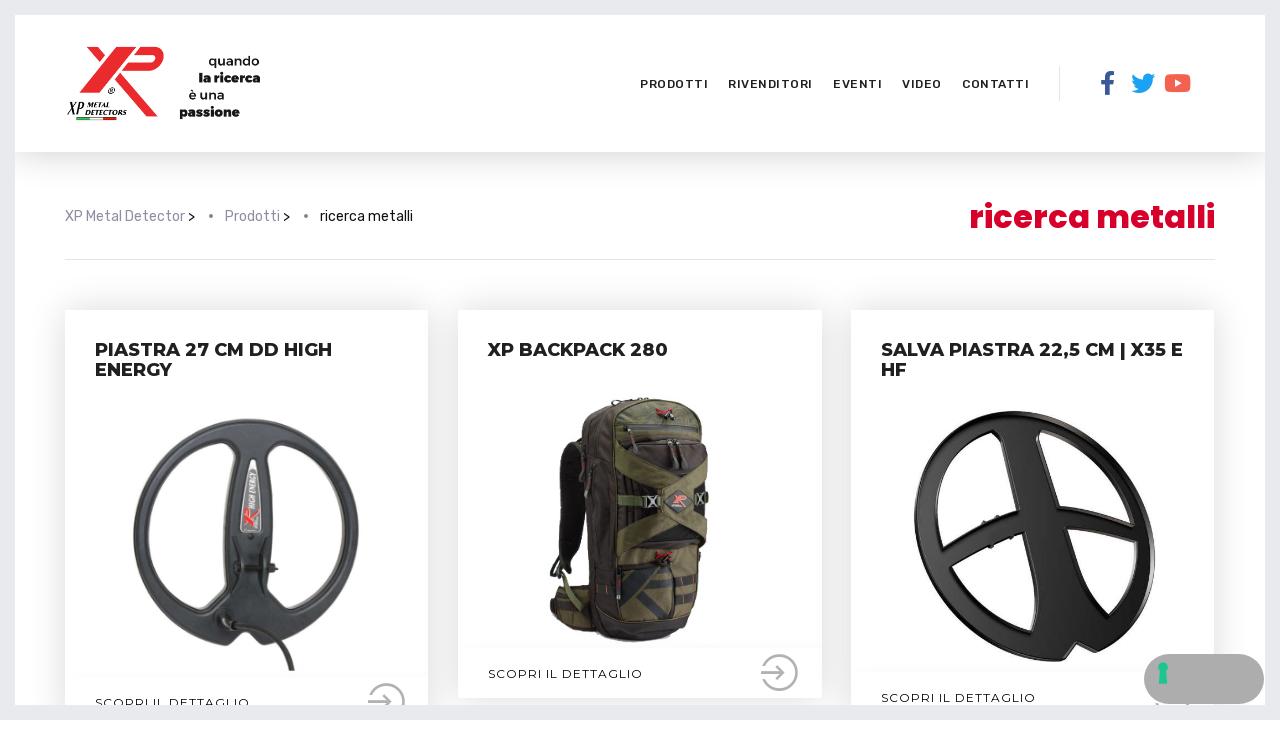

--- FILE ---
content_type: text/html; charset=UTF-8
request_url: https://www.xpmetaldetectors.it/t/ricerca-metalli/
body_size: 15083
content:

	
<!DOCTYPE html>
<html lang="it-IT" class="no-js">
	<head>
		<meta charset="UTF-8" />
		<meta content="width=device-width, initial-scale=1.0, minimum-scale=1.0, maximum-scale=1.0, user-scalable=no" name="viewport">

		<link rel="profile" href="https://gmpg.org/xfn/11" />
		<link rel="pingback" href="https://www.xpmetaldetectors.it/xmlrpc.php" />

					<script type="text/javascript" class="_iub_cs_skip">
				var _iub = _iub || {};
				_iub.csConfiguration = _iub.csConfiguration || {};
				_iub.csConfiguration.siteId = "2473352";
				_iub.csConfiguration.cookiePolicyId = "13018118";
			</script>
			<script class="_iub_cs_skip" src="https://cs.iubenda.com/autoblocking/2473352.js"></script>
			<meta name='robots' content='index, follow, max-image-preview:large, max-snippet:-1, max-video-preview:-1' />
	<style>img:is([sizes="auto" i], [sizes^="auto," i]) { contain-intrinsic-size: 3000px 1500px }</style>
	
	<!-- This site is optimized with the Yoast SEO plugin v26.0 - https://yoast.com/wordpress/plugins/seo/ -->
	<title>ricerca metalli Archivi - XP Metal Detector</title>
	<link rel="canonical" href="https://www.xpmetaldetectors.it/t/ricerca-metalli/" />
	<meta property="og:locale" content="it_IT" />
	<meta property="og:type" content="article" />
	<meta property="og:title" content="ricerca metalli Archivi - XP Metal Detector" />
	<meta property="og:url" content="https://www.xpmetaldetectors.it/t/ricerca-metalli/" />
	<meta property="og:site_name" content="XP Metal Detector" />
	<meta name="twitter:card" content="summary_large_image" />
	<meta name="twitter:site" content="@xpdetectoritaly" />
	<script type="application/ld+json" class="yoast-schema-graph">{"@context":"https://schema.org","@graph":[{"@type":"CollectionPage","@id":"https://www.xpmetaldetectors.it/t/ricerca-metalli/","url":"https://www.xpmetaldetectors.it/t/ricerca-metalli/","name":"ricerca metalli Archivi - XP Metal Detector","isPartOf":{"@id":"https://www.xpmetaldetectors.it/#website"},"primaryImageOfPage":{"@id":"https://www.xpmetaldetectors.it/t/ricerca-metalli/#primaryimage"},"image":{"@id":"https://www.xpmetaldetectors.it/t/ricerca-metalli/#primaryimage"},"thumbnailUrl":"https://www.xpmetaldetectors.it/wp-content/uploads/2020/07/XP_27cm_COIL.jpg","breadcrumb":{"@id":"https://www.xpmetaldetectors.it/t/ricerca-metalli/#breadcrumb"},"inLanguage":"it-IT"},{"@type":"ImageObject","inLanguage":"it-IT","@id":"https://www.xpmetaldetectors.it/t/ricerca-metalli/#primaryimage","url":"https://www.xpmetaldetectors.it/wp-content/uploads/2020/07/XP_27cm_COIL.jpg","contentUrl":"https://www.xpmetaldetectors.it/wp-content/uploads/2020/07/XP_27cm_COIL.jpg","width":800,"height":600},{"@type":"BreadcrumbList","@id":"https://www.xpmetaldetectors.it/t/ricerca-metalli/#breadcrumb","itemListElement":[{"@type":"ListItem","position":1,"name":"Home","item":"https://www.xpmetaldetectors.it/"},{"@type":"ListItem","position":2,"name":"ricerca metalli"}]},{"@type":"WebSite","@id":"https://www.xpmetaldetectors.it/#website","url":"https://www.xpmetaldetectors.it/","name":"XP Metal Detector","description":"Quando la ricerca è una passione","publisher":{"@id":"https://www.xpmetaldetectors.it/#organization"},"potentialAction":[{"@type":"SearchAction","target":{"@type":"EntryPoint","urlTemplate":"https://www.xpmetaldetectors.it/?s={search_term_string}"},"query-input":{"@type":"PropertyValueSpecification","valueRequired":true,"valueName":"search_term_string"}}],"inLanguage":"it-IT"},{"@type":"Organization","@id":"https://www.xpmetaldetectors.it/#organization","name":"XP Metal Detectors","url":"https://www.xpmetaldetectors.it/","logo":{"@type":"ImageObject","inLanguage":"it-IT","@id":"https://www.xpmetaldetectors.it/#/schema/logo/image/","url":"https://www.xpmetaldetectors.it/wp-content/uploads/2018/04/logo_XP_ico.png","contentUrl":"https://www.xpmetaldetectors.it/wp-content/uploads/2018/04/logo_XP_ico.png","width":134,"height":135,"caption":"XP Metal Detectors"},"image":{"@id":"https://www.xpmetaldetectors.it/#/schema/logo/image/"},"sameAs":["http://www.facebook.com/XPMetalDetectorsItalia","https://x.com/xpdetectoritaly","https://www.youtube.com/c/XPmetaldetectorsitalia"]}]}</script>
	<!-- / Yoast SEO plugin. -->


<link rel='dns-prefetch' href='//cdn.iubenda.com' />
<link rel='dns-prefetch' href='//fonts.googleapis.com' />
<link rel="alternate" type="application/rss+xml" title="XP Metal Detector &raquo; Feed" href="https://www.xpmetaldetectors.it/feed/" />
<link rel="alternate" type="application/rss+xml" title="XP Metal Detector &raquo; Feed dei commenti" href="https://www.xpmetaldetectors.it/comments/feed/" />
<link rel="alternate" type="application/rss+xml" title="Feed XP Metal Detector &raquo; ricerca metalli Project Tag" href="https://www.xpmetaldetectors.it/t/ricerca-metalli/feed/" />
<script type="text/javascript">
/* <![CDATA[ */
window._wpemojiSettings = {"baseUrl":"https:\/\/s.w.org\/images\/core\/emoji\/16.0.1\/72x72\/","ext":".png","svgUrl":"https:\/\/s.w.org\/images\/core\/emoji\/16.0.1\/svg\/","svgExt":".svg","source":{"concatemoji":"https:\/\/www.xpmetaldetectors.it\/wp-includes\/js\/wp-emoji-release.min.js?ver=6.8.3"}};
/*! This file is auto-generated */
!function(s,n){var o,i,e;function c(e){try{var t={supportTests:e,timestamp:(new Date).valueOf()};sessionStorage.setItem(o,JSON.stringify(t))}catch(e){}}function p(e,t,n){e.clearRect(0,0,e.canvas.width,e.canvas.height),e.fillText(t,0,0);var t=new Uint32Array(e.getImageData(0,0,e.canvas.width,e.canvas.height).data),a=(e.clearRect(0,0,e.canvas.width,e.canvas.height),e.fillText(n,0,0),new Uint32Array(e.getImageData(0,0,e.canvas.width,e.canvas.height).data));return t.every(function(e,t){return e===a[t]})}function u(e,t){e.clearRect(0,0,e.canvas.width,e.canvas.height),e.fillText(t,0,0);for(var n=e.getImageData(16,16,1,1),a=0;a<n.data.length;a++)if(0!==n.data[a])return!1;return!0}function f(e,t,n,a){switch(t){case"flag":return n(e,"\ud83c\udff3\ufe0f\u200d\u26a7\ufe0f","\ud83c\udff3\ufe0f\u200b\u26a7\ufe0f")?!1:!n(e,"\ud83c\udde8\ud83c\uddf6","\ud83c\udde8\u200b\ud83c\uddf6")&&!n(e,"\ud83c\udff4\udb40\udc67\udb40\udc62\udb40\udc65\udb40\udc6e\udb40\udc67\udb40\udc7f","\ud83c\udff4\u200b\udb40\udc67\u200b\udb40\udc62\u200b\udb40\udc65\u200b\udb40\udc6e\u200b\udb40\udc67\u200b\udb40\udc7f");case"emoji":return!a(e,"\ud83e\udedf")}return!1}function g(e,t,n,a){var r="undefined"!=typeof WorkerGlobalScope&&self instanceof WorkerGlobalScope?new OffscreenCanvas(300,150):s.createElement("canvas"),o=r.getContext("2d",{willReadFrequently:!0}),i=(o.textBaseline="top",o.font="600 32px Arial",{});return e.forEach(function(e){i[e]=t(o,e,n,a)}),i}function t(e){var t=s.createElement("script");t.src=e,t.defer=!0,s.head.appendChild(t)}"undefined"!=typeof Promise&&(o="wpEmojiSettingsSupports",i=["flag","emoji"],n.supports={everything:!0,everythingExceptFlag:!0},e=new Promise(function(e){s.addEventListener("DOMContentLoaded",e,{once:!0})}),new Promise(function(t){var n=function(){try{var e=JSON.parse(sessionStorage.getItem(o));if("object"==typeof e&&"number"==typeof e.timestamp&&(new Date).valueOf()<e.timestamp+604800&&"object"==typeof e.supportTests)return e.supportTests}catch(e){}return null}();if(!n){if("undefined"!=typeof Worker&&"undefined"!=typeof OffscreenCanvas&&"undefined"!=typeof URL&&URL.createObjectURL&&"undefined"!=typeof Blob)try{var e="postMessage("+g.toString()+"("+[JSON.stringify(i),f.toString(),p.toString(),u.toString()].join(",")+"));",a=new Blob([e],{type:"text/javascript"}),r=new Worker(URL.createObjectURL(a),{name:"wpTestEmojiSupports"});return void(r.onmessage=function(e){c(n=e.data),r.terminate(),t(n)})}catch(e){}c(n=g(i,f,p,u))}t(n)}).then(function(e){for(var t in e)n.supports[t]=e[t],n.supports.everything=n.supports.everything&&n.supports[t],"flag"!==t&&(n.supports.everythingExceptFlag=n.supports.everythingExceptFlag&&n.supports[t]);n.supports.everythingExceptFlag=n.supports.everythingExceptFlag&&!n.supports.flag,n.DOMReady=!1,n.readyCallback=function(){n.DOMReady=!0}}).then(function(){return e}).then(function(){var e;n.supports.everything||(n.readyCallback(),(e=n.source||{}).concatemoji?t(e.concatemoji):e.wpemoji&&e.twemoji&&(t(e.twemoji),t(e.wpemoji)))}))}((window,document),window._wpemojiSettings);
/* ]]> */
</script>
<link rel='stylesheet' id='jquery.prettyphoto-css' href='https://www.xpmetaldetectors.it/wp-content/plugins/wp-video-lightbox/css/prettyPhoto.css?ver=6.8.3' type='text/css' media='all' />
<link rel='stylesheet' id='video-lightbox-css' href='https://www.xpmetaldetectors.it/wp-content/plugins/wp-video-lightbox/wp-video-lightbox.css?ver=6.8.3' type='text/css' media='all' />
<link rel='stylesheet' id='theme-fonts-css' href='https://fonts.googleapis.com/css?family=Montserrat%3A100%2C100italic%2C200%2C200italic%2C300%2C300italic%2Cregular%2Citalic%2C500%2C500italic%2C600%2C600italic%2C700%2C700italic%2C800%2C800italic%2C900%2C900italic%7CRubik%3A300%2C300italic%2Cregular%2Citalic%2C500%2C500italic%2C700%2C700italic%2C900%2C900italic%7CPoppins%3A100%2C100italic%2C200%2C200italic%2C300%2C300italic%2Cregular%2Citalic%2C500%2C500italic%2C600%2C600italic%2C700%2C700italic%2C800%2C800italic%2C900%2C900italic&#038;subset=cyrillic-ext%2Clatin-ext%2Clatin%2Ccyrillic%2Cvietnamese%2Chebrew%2Cdevanagari&#038;ver=6.8.3' type='text/css' media='all' />
<link rel='stylesheet' id='theme-components-css' href='https://www.xpmetaldetectors.it/wp-content/themes/glb/assets/css/components.css?ver=1.0.0' type='text/css' media='all' />
<link rel='stylesheet' id='theme-css' href='https://www.xpmetaldetectors.it/wp-content/themes/glb/assets/css/style.css?ver=1.0.0' type='text/css' media='all' />
<style id='theme-inline-css' type='text/css'>
body, .site, .mask::after, .mask::before { background-color: #ffffff;background-image: url(https://testamelo.it/wp-content/uploads/2017/12/bg-site.png);background-position: top right;background-repeat: no-repeat;background-size: 575px auto;background-attachment: scroll; }
.site-header, .site-header .site-header-inner::after { background-color: rgba(255, 255, 255, 0.95); }
.site-topbar { background-color: #ffffff;font-size: 14px; }
.site-header-sticky, .site-header-sticky .widget.widget_search { background-color: #ffffff; }
.content-header { background-color: #ffffff;background-image: url(https://testamelo.it/wp-content/uploads/2017/12/bg-tb.png);background-position: top center;background-repeat: no-repeat;background-size: cover;background-attachment: scroll;border-top: 0px none #000000;border-right: 0px none #000000;border-bottom: 1px solid rgba(2, 6, 32, 0.1);border-left: 0px none #000000;margin-top: 0px;margin-right: 0px;margin-bottom: 50px;margin-left: 0px;padding-top: 160px;padding-right: 0px;padding-bottom: 0px;padding-left: 0px; }
body { font-family: Montserrat;font-style: normal;color: #333333;font-size: 15px;line-height: 1.625em; }
h1 { font-family: Montserrat;font-weight: 800;color: #202020;text-transform: uppercase;font-size: 3rem;line-height: 1.2em; }
h2 { font-family: Montserrat;font-weight: 800;color: #202020;text-transform: none;font-size: 2.25rem;line-height: 1.2em; }
h3 { font-family: Montserrat;font-weight: 800;color: #202020;text-transform: none;font-size: 1.5rem;line-height: 1.15em; }
h4 { font-family: Montserrat;font-weight: 700;color: #202020;text-transform: none;font-size: 1.25rem;line-height: 1.25em; }
h5 { font-family: Montserrat;font-weight: 800;color: #202020;text-transform: none;font-size: 1rem;line-height: 1.15em; }
h6 { font-family: Montserrat;font-weight: 700;color: #202020;text-transform: uppercase;font-size: 0.875rem;line-height: 1.1em; }
blockquote { font-family: Montserrat;font-weight: 300;text-transform: none;font-size: 1.25rem;line-height: 1.6em; }
.site-header .navigator > .menu > li a { font-family: Rubik;font-weight: 500;color: #8d8ea3;text-transform: uppercase;font-size: 12px;line-height: 1.4em;letter-spacing: 0.5px; }
.site-header-sticky .navigator > .menu > li a { font-family: Rubik;font-weight: 500;text-transform: uppercase;font-size: 12px;line-height: 1.4em;letter-spacing: 0.5px; }
.content-header .page-title-inner { font-family: Poppins;font-weight: 800;color: #d6002a;text-transform: none;font-size: 2rem;line-height: 1.15em; }
.content-header .breadcrumbs, .content-header .down-arrow a, .page-title .subtitle { font-family: Rubik;font-style: normal;color: #101010;text-transform: none;font-size: 14px; }
.widget > .widget-title { font-family: Poppins;font-weight: 800;text-transform: uppercase;font-size: 20px;letter-spacing: 1px;padding-top: 0px;padding-right: 0px;padding-bottom: 0px;padding-left: 0px;margin-top: 0px;margin-right: 0px;margin-bottom: 20px;margin-left: 0px; }
.widget { font-family: Rubik;font-style: normal;font-size: 14px;padding-top: 0px;padding-right: 0px;padding-bottom: 0px;padding-left: 0px;margin-top: 0px;margin-right: 0px;margin-bottom: 30px;margin-left: 0px; }
.sliding-menu { font-size: 1.5rem;background-color: #273272;background-image: url(https://testamelo.it/wp-content/uploads/2017/12/bg-main.svg);background-position: top left;background-repeat: no-repeat;background-size: cover;background-attachment: scroll; }
.content-bottom-widgets .widget-title { font-family: Poppins;font-weight: 800;font-size: 1.125rem; }
.site-footer { font-family: Montserrat;font-style: normal;border-top: 0px none rgba(2, 6, 32, 0.05);border-right: 0px none #000000;border-bottom: 0px none #000000;border-left: 0px none #000000;background-color: #e31720;padding-top: 0px;padding-right: 0px;padding-bottom: 0px;padding-left: 0px; }
.footer-copyright { font-size: 13px;line-height: 1.4em; }
.footer-widgets { font-family: Montserrat;font-style: normal;color: #ffffff;text-transform: none;font-size: 12px;padding-top: 0px;padding-right: 0px;padding-bottom: 20px;padding-left: 0px; }
.footer-widgets .widget-title { font-family: Montserrat;font-style: normal;color: #ffffff;text-transform: none;letter-spacing: 0px; }
a { color: #e31720; }
a:hover { color: #afafaf; }
.site-header .off-canvas-toggle, .site-header .navigator .menu > li  a, .site-header .social-icons a { color: #202020; }
.site-header .off-canvas-toggle:hover, .site-header .navigator .menu > li:hover > a, .site-header .social-icons a:hover { color: #202020; }
.site-header .navigator .menu > li.current-menu-item > a, .site-header .navigator .menu > li.current_page_item > a, .site-header .navigator .menu > li.current-menu-ancestor > a, .site-header .navigator .menu > li.current-menu-parent > a, .site-header .navigator .menu.menu-extras > li > a, .site-header .navigator .menu.menu-extras .search-field, .site-header .off-canvas-toggle, .site-header .off-canvas-toggle:hover { color: #202020; }
.site-header-sticky .off-canvas-toggle, .site-header-sticky .navigator .menu > li  a, .site-header-sticky .social-icons a { color: #273272; }
.site-header-sticky .off-canvas-toggle:hover, .site-header-sticky .navigator .menu > li:hover > a, .site-header-sticky .social-icons a:hover { color: #273272; }
.site-header-sticky .navigator .menu > li.current-menu-item > a, .site-header-sticky .navigator .menu > li.current_page_item > a, .site-header-sticky .navigator .menu > li.current-menu-ancestor > a, .site-header-sticky .navigator .menu > li.current-menu-parent > a, .site-header-sticky .navigator .menu.menu-extras > li > a, .site-header-sticky .navigator .menu.menu-extras .search-field, .site-header-sticky .off-canvas-toggle, .site-header-sticky .off-canvas-toggle:hover { color: #273272; }
.breadcrumbs a { color: #8d8ea3; }
.breadcrumbs a:hover { color: #000000; }
.main-sidebar a { color: #202020; }
.main-sidebar a:hover { color: #8d8ea3; }
.sliding-menu a:hover { color: #ffffff; }
.sliding-menu a { color: #202020; }
.site-footer .footer-widgets a { color: #ffffff; }
.site-footer .footer-widgets a:hover { color: #c5c5c5; }
.wrap { width: 1170px;max-width: 92%; }
.content-body-inner { padding-top: 0px;padding-right: 0px;padding-bottom: 120px;padding-left: 0px; }
.site-header .header-brand { margin-top: 30px;margin-right: 0px;margin-bottom: 30px;margin-left: 0px; }
.site-header .off-canvas-toggle, .site-header .navigator .menu > li > a, .site-header .social-icons a { padding-top: 25px;padding-right: 0px;padding-bottom: 25px;padding-left: 0px; }
.site-header-sticky .header-brand { margin-top: 30px;margin-right: 0px;margin-bottom: 30px;margin-left: 0px; }
.site-header-sticky .site-header-inner { height: 100px; }
.site-header-sticky .off-canvas-toggle, .site-header-sticky .navigator .menu, .site-header-sticky .social-icons { margin-top: 35px;margin-right: 0px;margin-bottom: 35px;margin-left: 0px; }
.site-header-sticky .off-canvas-toggle, .site-header-sticky .navigator .menu > li > a, .site-header-sticky .social-icons a { padding-top: 20px;padding-right: 0px;padding-bottom: 20px;padding-left: 0px; }
.logo.logoDefault { height: 77px; }
#frame > span { background: #e9eaee; }
.sliding-menu .off-canvas-wrap { padding-top: 80px;padding-right: 50px;padding-bottom: 50px;padding-left: 50px; }
.button, input[type="button"], input[type="submit"], button { background: #c6d3e3;height: 50px;font-family: Montserrat;font-style: normal;color: #000000;text-transform: uppercase;font-size: 12px;line-height: 50px;letter-spacing: 1px;padding-top: 0px;padding-right: 60px;padding-bottom: 0px;padding-left: 60px;border-top: 0px none #000000;border-right: 0px none #000000;border-bottom: 0px none #000000;border-left: 0px none #000000;border-radius: 50px; }
input, textarea, select { background: rgba(255, 255, 255, 0.07);font-family: Rubik;font-style: normal;color: #7a7a7a;text-transform: uppercase;font-size: 12px;line-height: 48px;letter-spacing: 2px;padding-top: 0px;padding-right: 15px;padding-bottom: 0px;padding-left: 15px;border: 1px solid rgba(213, 214, 221, 0.6);border-radius: 0px; }
input, select { height: 50px; }
.footer-widgets .widget { margin-top: 0px;margin-right: 0px;margin-bottom: 30px;margin-left: 0px; }
.content-inner[data-grid] .project { padding-left: 15.000000px;padding-right: 15.000000px;margin-bottom: 30px; }
.projects .content-inner[data-grid] { margin-left: -15px;margin-right: -15px; }
.content-inner[data-grid] .post, .content-inner[data-grid-normal] .post { padding-left: 15.000000px;padding-right: 15.000000px;margin-bottom: 30px; }
.content-inner[data-grid], .content-inner[data-grid-normal] { margin-left: -15px;margin-right: -15px; }
.navigation.pager-numeric .page-numbers.current,
.woocommerce-pagination li .page-numbers.current,
.single-post .post-tags a:hover,
#site .blog-shortcode .blog-entries .entries-wrapper:not(.blog-grid) .post .post-image a:hover .post-title,
#site .owl-buttons .owl-prev:hover, #site .owl-buttons .owl-next:hover,
.projects-filter ul li.active a,
.single-nproject .project-tags a:hover,
#site .iconlist.iconlist-icon-small li:hover .iconlist-item-icon i,
#site .iconlist.iconlist-icon-large li .iconlist-item-icon i,
#site .iconlist.iconlist-icon-medium li .iconlist-item-icon i,
.single-post .post-inner .post-header .meta-header li a:hover, 
.single-attachment .post-inner .post-header .meta-header li a:hover,
.widget.widget_archive ul li a::before, 
.widget.widget_categories ul li a::before, 
.widget.widget_pages ul li a::before, 
.widget.widget_meta ul li a::before, 
.widget.widget_nav_menu ul li a::before,
.widget.widget_product_categories ul li a::before,
.single-post .post-inner .post-header .meta-header li i, 
.single-attachment .post-inner .post-header .meta-header li i,
.single-nproject .project-header .meta-header li i,
.rev_slider_wrapper .slider-caption-1 .slider-title strong,
.single-nproject .project-header .meta-header li a:hover,
#site .blog-shortcode.post-date-cover .blog-entries .blog-grid .post .post-title,
#site .blog-shortcode.post-thumbnail-cover .blog-entries .entries-wrapper:not(.blog-grid) .post .post-image .post-categories a,
.widget:hover .info-box i,
#site .vc_tta-tabs .vc_tta-tabs-container ul.vc_tta-tabs-list li.vc_tta-tab.vc_active a,
#site .vc_tta-tabs.vc_tta-style-modern .vc_tta-tabs-container ul.vc_tta-tabs-list li.vc_tta-tab a:hover,
.woocommerce .products li .button,
.woocommerce .product .woocommerce-tabs .tabs li.active a {
	color: #e31720;
}

.button::after,
.site-header.site-header-classic .navigator .menu li .sub-menu li:hover > a, 
.site-header.site-header-classic .navigator .menu li .sub-menu li.current-menu-item > a, 
.site-header.site-header-classic .navigator .menu li .sub-menu li.current_page_item > a, 
.site-header.site-header-classic .navigator .menu li .sub-menu li.current-menu-ancestor > a, 
.site-header.site-header-classic .navigator .menu li .sub-menu li.current-menu-parent > a,
.site-header.site-header-classic .navigator .menu li .sub-menu li.current-page-ancestor > a, 
.site-header-sticky .navigator .menu li .sub-menu li:hover > a, 
.site-header-sticky .navigator .menu li .sub-menu li.current-menu-item > a, 
.site-header-sticky .navigator .menu li .sub-menu li.current_page_item > a, 
.site-header-sticky .navigator .menu li .sub-menu li.current-menu-ancestor > a, 
.site-header-sticky .navigator .menu li .sub-menu li.current-menu-parent > a,
.blog-grid .post.has-post-thumbnail .post-image .post-categories a:hover,
.blog-masonry .post.has-post-thumbnail .post-image .post-categories a:hover,
.blog-large .post.has-post-thumbnail .post-image .post-categories a:hover,
.blog-medium .post.has-post-thumbnail .post-image .post-categories a:hover,
#site .iconbox,
button:hover,input[type="submit"]:hover,
.social-icons a:hover i,
.big-date .post-day,
.social-share a:hover,
.testimonial.has-image,
.widget.widget_tag_cloud .tagcloud a:hover,
.widget.widget_product_tag_cloud .tagcloud a:hover,
.projects-masonry .project .project-info .project-meta a:hover,
.widget.style2,
.widget.style4,
#site .posts-carousel .post .post-inner .post-header .post-categories a:hover,
#site .posts-carousel::after,
#site .blog-shortcode.post-thumbnail-cover .blog-entries .entries-wrapper:not(.blog-grid) .post .post-image .post-categories a:hover,
.site-header.site-header-classic .navigator .menu-primary > li > a::before,
.site-header-sticky .navigator .menu-primary > li > a::before,
.site-header.site-header-classic.header-brand-left .menu-extras .search-box::after,
.site-content .breadcrumbs-inner > span > a::after,
#site .iconlist.iconlist-icon-large li:hover .iconlist-item-icon i + span.shapes,
#site .iconlist.iconlist-icon-medium li:hover .iconlist-item-icon i + span.shapes,
#site .vc_tta-tabs .vc_tta-tabs-container ul.vc_tta-tabs-list li.vc_tta-tab a,
#site .vc_tta-tabs.vc_tta-style-modern .vc_tta-tabs-container ul.vc_tta-tabs-list li.vc_tta-tab a::after,
.woocommerce .product .woocommerce-tabs .tabs li a::after,
.woocommerce .woocommerce-message,
.widget ul li .children li a::before, .widget ul li .sub-menu li a::before {
	background-color: #e31720;
}

.search-results,
#site .imagebox:hover,
.projects-masonry .project .project-info .project-meta a:hover,
.projects-grid .project .project-info .project-meta a:hover,
#site .iconlist.iconlist-icon-large li:hover .iconlist-item-icon i + span.shapes::after,
#site .iconlist.iconlist-icon-large li:hover .iconlist-item-icon i + span.shapes::before,
#site .iconlist.iconlist-icon-medium li:hover .iconlist-item-icon i + span.shapes::after,
#site .iconlist.iconlist-icon-medium li:hover .iconlist-item-icon i + span.shapes::before,
.woocommerce .products li .button:hover {
	border-color: #e31720;
}

#site .owl-buttons .owl-prev, #site .owl-buttons .owl-next,
.blog-large .post .post-header .post-meta .post-date,
.blog-grid .post .post-content .post-comments a::before, 
.blog-masonry .post .post-content .post-comments a::before,
.widget.widget_tag_cloud .tagcloud a:hover,
.widget.widget_product_tag_cloud .tagcloud a:hover,
#site .testimonial .testimonial-meta::before,
#site .iconlist.iconlist-icon-small li .iconlist-item-icon i,
#site .iconlist.iconlist-icon-xlarge li .iconlist-item-icon i,
#site .counter .counter-image i,
.info-box i,
#site .iconlist.iconlist-icon-large li:hover .iconlist-item-icon i,
#site .iconlist.iconlist-icon-medium li:hover .iconlist-item-icon i {
	color: #adadad;
}

.widget.widget_calendar caption,
.site-content .content-header.content-header-left .page-title-wrap::after,
.highlight,
.navigator .menu-flyout .dw-sub-menu li:hover > a, 
.navigator .menu-flyout .dw-sub-menu li.current-menu-item > a, 
.navigator .menu-flyout .dw-sub-menu li.current_page_item > a, 
.navigator .menu-flyout .dw-sub-menu li.current-menu-ancestor > a, 
.navigator .menu-flyout .dw-sub-menu li.current-menu-parent > a,
#site .blog-shortcode.post-thumbnail-cover .blog-entries .entries-wrapper:not(.blog-grid) .post .post-image .post-categories a,
.navigator .dw-mega-menu-tabs,
.site-header.site-header-classic .social-icons a::after,
.site-header-sticky .navigator .social-icons a::after,
#site .iconlist.iconlist-icon-large li .iconlist-item-icon i + span.shapes,
#site .iconlist.iconlist-icon-medium li .iconlist-item-icon i + span.shapes,
.off-canvas-toggle[data-target="off-canvas-right"] {
	background-color: #adadad;
}

#site .imagebox,
blockquote,
.main-sidebar .widget,
.comments-area .comment-list > li:last-child,
#site .posts-carousel .post .post-inner::after,
#site .posts-carousel .post .post-inner,
.navigator .dw-sub-menu,
.site-footer .content-bottom-widgets aside .widget,
.blog-masonry .post.sticky .post-inner,
#site .iconlist.iconlist-icon-large li .iconlist-item-icon i + span.shapes::after,
#site .iconlist.iconlist-icon-large li .iconlist-item-icon i + span.shapes::before,
#site .iconlist.iconlist-icon-medium li .iconlist-item-icon i + span.shapes::after,
#site .iconlist.iconlist-icon-medium li .iconlist-item-icon i + span.shapes::before {
	border-color: #adadad;
}

::selection {
	background: #adadad;
}
::-moz-selection {
	background: #adadad;
}

.site-header.site-header-classic.header-brand-left .header-widget .widget .info-box a,
.has-post-thumbnail .featured-image,
h1.style1, h2.style1, h3.style1, h4.style1, h5.style1, h6.style1 {
	background-image: -webkit-linear-gradient(left, #e31720 , #adadad);
	background-image:      -o-linear-gradient(right, #e31720, #adadad);
	background-image:    -moz-linear-gradient(right, #e31720, #adadad);
	background-image:         linear-gradient(to right, #e31720 , #adadad);
}
</style>
<style id='wp-emoji-styles-inline-css' type='text/css'>

	img.wp-smiley, img.emoji {
		display: inline !important;
		border: none !important;
		box-shadow: none !important;
		height: 1em !important;
		width: 1em !important;
		margin: 0 0.07em !important;
		vertical-align: -0.1em !important;
		background: none !important;
		padding: 0 !important;
	}
</style>
<link rel='stylesheet' id='wp-block-library-css' href='https://www.xpmetaldetectors.it/wp-includes/css/dist/block-library/style.min.css?ver=6.8.3' type='text/css' media='all' />
<style id='classic-theme-styles-inline-css' type='text/css'>
/*! This file is auto-generated */
.wp-block-button__link{color:#fff;background-color:#32373c;border-radius:9999px;box-shadow:none;text-decoration:none;padding:calc(.667em + 2px) calc(1.333em + 2px);font-size:1.125em}.wp-block-file__button{background:#32373c;color:#fff;text-decoration:none}
</style>
<style id='global-styles-inline-css' type='text/css'>
:root{--wp--preset--aspect-ratio--square: 1;--wp--preset--aspect-ratio--4-3: 4/3;--wp--preset--aspect-ratio--3-4: 3/4;--wp--preset--aspect-ratio--3-2: 3/2;--wp--preset--aspect-ratio--2-3: 2/3;--wp--preset--aspect-ratio--16-9: 16/9;--wp--preset--aspect-ratio--9-16: 9/16;--wp--preset--color--black: #000000;--wp--preset--color--cyan-bluish-gray: #abb8c3;--wp--preset--color--white: #ffffff;--wp--preset--color--pale-pink: #f78da7;--wp--preset--color--vivid-red: #cf2e2e;--wp--preset--color--luminous-vivid-orange: #ff6900;--wp--preset--color--luminous-vivid-amber: #fcb900;--wp--preset--color--light-green-cyan: #7bdcb5;--wp--preset--color--vivid-green-cyan: #00d084;--wp--preset--color--pale-cyan-blue: #8ed1fc;--wp--preset--color--vivid-cyan-blue: #0693e3;--wp--preset--color--vivid-purple: #9b51e0;--wp--preset--gradient--vivid-cyan-blue-to-vivid-purple: linear-gradient(135deg,rgba(6,147,227,1) 0%,rgb(155,81,224) 100%);--wp--preset--gradient--light-green-cyan-to-vivid-green-cyan: linear-gradient(135deg,rgb(122,220,180) 0%,rgb(0,208,130) 100%);--wp--preset--gradient--luminous-vivid-amber-to-luminous-vivid-orange: linear-gradient(135deg,rgba(252,185,0,1) 0%,rgba(255,105,0,1) 100%);--wp--preset--gradient--luminous-vivid-orange-to-vivid-red: linear-gradient(135deg,rgba(255,105,0,1) 0%,rgb(207,46,46) 100%);--wp--preset--gradient--very-light-gray-to-cyan-bluish-gray: linear-gradient(135deg,rgb(238,238,238) 0%,rgb(169,184,195) 100%);--wp--preset--gradient--cool-to-warm-spectrum: linear-gradient(135deg,rgb(74,234,220) 0%,rgb(151,120,209) 20%,rgb(207,42,186) 40%,rgb(238,44,130) 60%,rgb(251,105,98) 80%,rgb(254,248,76) 100%);--wp--preset--gradient--blush-light-purple: linear-gradient(135deg,rgb(255,206,236) 0%,rgb(152,150,240) 100%);--wp--preset--gradient--blush-bordeaux: linear-gradient(135deg,rgb(254,205,165) 0%,rgb(254,45,45) 50%,rgb(107,0,62) 100%);--wp--preset--gradient--luminous-dusk: linear-gradient(135deg,rgb(255,203,112) 0%,rgb(199,81,192) 50%,rgb(65,88,208) 100%);--wp--preset--gradient--pale-ocean: linear-gradient(135deg,rgb(255,245,203) 0%,rgb(182,227,212) 50%,rgb(51,167,181) 100%);--wp--preset--gradient--electric-grass: linear-gradient(135deg,rgb(202,248,128) 0%,rgb(113,206,126) 100%);--wp--preset--gradient--midnight: linear-gradient(135deg,rgb(2,3,129) 0%,rgb(40,116,252) 100%);--wp--preset--font-size--small: 13px;--wp--preset--font-size--medium: 20px;--wp--preset--font-size--large: 36px;--wp--preset--font-size--x-large: 42px;--wp--preset--spacing--20: 0.44rem;--wp--preset--spacing--30: 0.67rem;--wp--preset--spacing--40: 1rem;--wp--preset--spacing--50: 1.5rem;--wp--preset--spacing--60: 2.25rem;--wp--preset--spacing--70: 3.38rem;--wp--preset--spacing--80: 5.06rem;--wp--preset--shadow--natural: 6px 6px 9px rgba(0, 0, 0, 0.2);--wp--preset--shadow--deep: 12px 12px 50px rgba(0, 0, 0, 0.4);--wp--preset--shadow--sharp: 6px 6px 0px rgba(0, 0, 0, 0.2);--wp--preset--shadow--outlined: 6px 6px 0px -3px rgba(255, 255, 255, 1), 6px 6px rgba(0, 0, 0, 1);--wp--preset--shadow--crisp: 6px 6px 0px rgba(0, 0, 0, 1);}:where(.is-layout-flex){gap: 0.5em;}:where(.is-layout-grid){gap: 0.5em;}body .is-layout-flex{display: flex;}.is-layout-flex{flex-wrap: wrap;align-items: center;}.is-layout-flex > :is(*, div){margin: 0;}body .is-layout-grid{display: grid;}.is-layout-grid > :is(*, div){margin: 0;}:where(.wp-block-columns.is-layout-flex){gap: 2em;}:where(.wp-block-columns.is-layout-grid){gap: 2em;}:where(.wp-block-post-template.is-layout-flex){gap: 1.25em;}:where(.wp-block-post-template.is-layout-grid){gap: 1.25em;}.has-black-color{color: var(--wp--preset--color--black) !important;}.has-cyan-bluish-gray-color{color: var(--wp--preset--color--cyan-bluish-gray) !important;}.has-white-color{color: var(--wp--preset--color--white) !important;}.has-pale-pink-color{color: var(--wp--preset--color--pale-pink) !important;}.has-vivid-red-color{color: var(--wp--preset--color--vivid-red) !important;}.has-luminous-vivid-orange-color{color: var(--wp--preset--color--luminous-vivid-orange) !important;}.has-luminous-vivid-amber-color{color: var(--wp--preset--color--luminous-vivid-amber) !important;}.has-light-green-cyan-color{color: var(--wp--preset--color--light-green-cyan) !important;}.has-vivid-green-cyan-color{color: var(--wp--preset--color--vivid-green-cyan) !important;}.has-pale-cyan-blue-color{color: var(--wp--preset--color--pale-cyan-blue) !important;}.has-vivid-cyan-blue-color{color: var(--wp--preset--color--vivid-cyan-blue) !important;}.has-vivid-purple-color{color: var(--wp--preset--color--vivid-purple) !important;}.has-black-background-color{background-color: var(--wp--preset--color--black) !important;}.has-cyan-bluish-gray-background-color{background-color: var(--wp--preset--color--cyan-bluish-gray) !important;}.has-white-background-color{background-color: var(--wp--preset--color--white) !important;}.has-pale-pink-background-color{background-color: var(--wp--preset--color--pale-pink) !important;}.has-vivid-red-background-color{background-color: var(--wp--preset--color--vivid-red) !important;}.has-luminous-vivid-orange-background-color{background-color: var(--wp--preset--color--luminous-vivid-orange) !important;}.has-luminous-vivid-amber-background-color{background-color: var(--wp--preset--color--luminous-vivid-amber) !important;}.has-light-green-cyan-background-color{background-color: var(--wp--preset--color--light-green-cyan) !important;}.has-vivid-green-cyan-background-color{background-color: var(--wp--preset--color--vivid-green-cyan) !important;}.has-pale-cyan-blue-background-color{background-color: var(--wp--preset--color--pale-cyan-blue) !important;}.has-vivid-cyan-blue-background-color{background-color: var(--wp--preset--color--vivid-cyan-blue) !important;}.has-vivid-purple-background-color{background-color: var(--wp--preset--color--vivid-purple) !important;}.has-black-border-color{border-color: var(--wp--preset--color--black) !important;}.has-cyan-bluish-gray-border-color{border-color: var(--wp--preset--color--cyan-bluish-gray) !important;}.has-white-border-color{border-color: var(--wp--preset--color--white) !important;}.has-pale-pink-border-color{border-color: var(--wp--preset--color--pale-pink) !important;}.has-vivid-red-border-color{border-color: var(--wp--preset--color--vivid-red) !important;}.has-luminous-vivid-orange-border-color{border-color: var(--wp--preset--color--luminous-vivid-orange) !important;}.has-luminous-vivid-amber-border-color{border-color: var(--wp--preset--color--luminous-vivid-amber) !important;}.has-light-green-cyan-border-color{border-color: var(--wp--preset--color--light-green-cyan) !important;}.has-vivid-green-cyan-border-color{border-color: var(--wp--preset--color--vivid-green-cyan) !important;}.has-pale-cyan-blue-border-color{border-color: var(--wp--preset--color--pale-cyan-blue) !important;}.has-vivid-cyan-blue-border-color{border-color: var(--wp--preset--color--vivid-cyan-blue) !important;}.has-vivid-purple-border-color{border-color: var(--wp--preset--color--vivid-purple) !important;}.has-vivid-cyan-blue-to-vivid-purple-gradient-background{background: var(--wp--preset--gradient--vivid-cyan-blue-to-vivid-purple) !important;}.has-light-green-cyan-to-vivid-green-cyan-gradient-background{background: var(--wp--preset--gradient--light-green-cyan-to-vivid-green-cyan) !important;}.has-luminous-vivid-amber-to-luminous-vivid-orange-gradient-background{background: var(--wp--preset--gradient--luminous-vivid-amber-to-luminous-vivid-orange) !important;}.has-luminous-vivid-orange-to-vivid-red-gradient-background{background: var(--wp--preset--gradient--luminous-vivid-orange-to-vivid-red) !important;}.has-very-light-gray-to-cyan-bluish-gray-gradient-background{background: var(--wp--preset--gradient--very-light-gray-to-cyan-bluish-gray) !important;}.has-cool-to-warm-spectrum-gradient-background{background: var(--wp--preset--gradient--cool-to-warm-spectrum) !important;}.has-blush-light-purple-gradient-background{background: var(--wp--preset--gradient--blush-light-purple) !important;}.has-blush-bordeaux-gradient-background{background: var(--wp--preset--gradient--blush-bordeaux) !important;}.has-luminous-dusk-gradient-background{background: var(--wp--preset--gradient--luminous-dusk) !important;}.has-pale-ocean-gradient-background{background: var(--wp--preset--gradient--pale-ocean) !important;}.has-electric-grass-gradient-background{background: var(--wp--preset--gradient--electric-grass) !important;}.has-midnight-gradient-background{background: var(--wp--preset--gradient--midnight) !important;}.has-small-font-size{font-size: var(--wp--preset--font-size--small) !important;}.has-medium-font-size{font-size: var(--wp--preset--font-size--medium) !important;}.has-large-font-size{font-size: var(--wp--preset--font-size--large) !important;}.has-x-large-font-size{font-size: var(--wp--preset--font-size--x-large) !important;}
:where(.wp-block-post-template.is-layout-flex){gap: 1.25em;}:where(.wp-block-post-template.is-layout-grid){gap: 1.25em;}
:where(.wp-block-columns.is-layout-flex){gap: 2em;}:where(.wp-block-columns.is-layout-grid){gap: 2em;}
:root :where(.wp-block-pullquote){font-size: 1.5em;line-height: 1.6;}
</style>
<link rel='stylesheet' id='contact-form-7-css' href='https://www.xpmetaldetectors.it/wp-content/plugins/contact-form-7/includes/css/styles.css?ver=6.1.2' type='text/css' media='all' />
<link rel='stylesheet' id='image-hover-effects-css-css' href='https://www.xpmetaldetectors.it/wp-content/plugins/mega-addons-for-visual-composer/css/ihover.css?ver=6.8.3' type='text/css' media='all' />
<link rel='stylesheet' id='style-css-css' href='https://www.xpmetaldetectors.it/wp-content/plugins/mega-addons-for-visual-composer/css/style.css?ver=6.8.3' type='text/css' media='all' />
<link rel='stylesheet' id='font-awesome-latest-css' href='https://www.xpmetaldetectors.it/wp-content/plugins/mega-addons-for-visual-composer/css/font-awesome/css/all.css?ver=6.8.3' type='text/css' media='all' />
<link rel='stylesheet' id='js_composer_front-css' href='https://www.xpmetaldetectors.it/wp-content/plugins/js_composer/assets/css/js_composer.min.css?ver=8.6.1' type='text/css' media='all' />
<link rel='stylesheet' id='cf7cf-style-css' href='https://www.xpmetaldetectors.it/wp-content/plugins/cf7-conditional-fields/style.css?ver=2.6.4' type='text/css' media='all' />
<link rel='stylesheet' id='__EPYT__style-css' href='https://www.xpmetaldetectors.it/wp-content/plugins/youtube-embed-plus/styles/ytprefs.min.css?ver=14.2.3' type='text/css' media='all' />
<style id='__EPYT__style-inline-css' type='text/css'>

                .epyt-gallery-thumb {
                        width: 33.333%;
                }
                
</style>

<script  type="text/javascript" class=" _iub_cs_skip" type="text/javascript" id="iubenda-head-inline-scripts-0">
/* <![CDATA[ */

var _iub = _iub || [];
_iub.csConfiguration = {"countryDetection":true,"enableUspr":true,"floatingPreferencesButtonDisplay":"bottom-right","perPurposeConsent":true,"reloadOnConsent":true,"siteId":2473352,"whitelabel":false,"cookiePolicyId":13018118,"lang":"it","banner":{"acceptButtonDisplay":true,"closeButtonRejects":true,"customizeButtonDisplay":true,"explicitWithdrawal":true,"listPurposes":true,"ownerName":"www.xpmetaldetectors.it/","position":"float-top-center","rejectButtonDisplay":true,"showPurposesToggles":true,"showTotalNumberOfProviders":true}};
/* ]]> */
</script>
<script  type="text/javascript" class=" _iub_cs_skip" type="text/javascript" src="//cdn.iubenda.com/cs/gpp/stub.js?ver=3.12.4" id="iubenda-head-scripts-1-js"></script>
<script  type="text/javascript" charset="UTF-8" async="" class=" _iub_cs_skip" type="text/javascript" src="//cdn.iubenda.com/cs/iubenda_cs.js?ver=3.12.4" id="iubenda-head-scripts-2-js"></script>
<script type="text/javascript" src="https://www.xpmetaldetectors.it/wp-includes/js/jquery/jquery.min.js?ver=3.7.1" id="jquery-core-js"></script>
<script type="text/javascript" src="https://www.xpmetaldetectors.it/wp-includes/js/jquery/jquery-migrate.min.js?ver=3.4.1" id="jquery-migrate-js"></script>
<script type="text/javascript" src="https://www.xpmetaldetectors.it/wp-content/plugins/wp-video-lightbox/js/jquery.prettyPhoto.js?ver=3.1.6" id="jquery.prettyphoto-js"></script>
<script type="text/javascript" id="video-lightbox-js-extra">
/* <![CDATA[ */
var vlpp_vars = {"prettyPhoto_rel":"wp-video-lightbox","animation_speed":"fast","slideshow":"5000","autoplay_slideshow":"false","opacity":"0.80","show_title":"true","allow_resize":"true","allow_expand":"true","default_width":"640","default_height":"480","counter_separator_label":"\/","theme":"pp_default","horizontal_padding":"20","hideflash":"false","wmode":"opaque","autoplay":"false","modal":"false","deeplinking":"false","overlay_gallery":"true","overlay_gallery_max":"30","keyboard_shortcuts":"true","ie6_fallback":"true"};
/* ]]> */
</script>
<script type="text/javascript" src="https://www.xpmetaldetectors.it/wp-content/plugins/wp-video-lightbox/js/video-lightbox.js?ver=3.1.6" id="video-lightbox-js"></script>
<script type="text/javascript" id="cf7pp-redirect_method-js-extra">
/* <![CDATA[ */
var ajax_object_cf7pp = {"ajax_url":"https:\/\/www.xpmetaldetectors.it\/wp-admin\/admin-ajax.php","rest_url":"https:\/\/www.xpmetaldetectors.it\/wp-json\/cf7pp\/v1\/","request_method":"1","forms":"[\"2979|paypal\",\"2759|paypal\"]","path_paypal":"https:\/\/www.xpmetaldetectors.it\/?cf7pp_paypal_redirect=","path_stripe":"https:\/\/www.xpmetaldetectors.it\/?cf7pp_stripe_redirect=","method":"1"};
/* ]]> */
</script>
<script type="text/javascript" src="https://www.xpmetaldetectors.it/wp-content/plugins/contact-form-7-paypal-add-on/assets/js/redirect_method.js?ver=2.4.4" id="cf7pp-redirect_method-js"></script>
<script type="text/javascript" src="//www.xpmetaldetectors.it/wp-content/plugins/revslider/sr6/assets/js/rbtools.min.js?ver=6.7.37" async id="tp-tools-js"></script>
<script type="text/javascript" src="//www.xpmetaldetectors.it/wp-content/plugins/revslider/sr6/assets/js/rs6.min.js?ver=6.7.37" async id="revmin-js"></script>
<script type="text/javascript" id="__ytprefs__-js-extra">
/* <![CDATA[ */
var _EPYT_ = {"ajaxurl":"https:\/\/www.xpmetaldetectors.it\/wp-admin\/admin-ajax.php","security":"21779a01b7","gallery_scrolloffset":"20","eppathtoscripts":"https:\/\/www.xpmetaldetectors.it\/wp-content\/plugins\/youtube-embed-plus\/scripts\/","eppath":"https:\/\/www.xpmetaldetectors.it\/wp-content\/plugins\/youtube-embed-plus\/","epresponsiveselector":"[\"iframe.__youtube_prefs_widget__\"]","epdovol":"1","version":"14.2.3","evselector":"iframe.__youtube_prefs__[src], iframe[src*=\"youtube.com\/embed\/\"], iframe[src*=\"youtube-nocookie.com\/embed\/\"]","ajax_compat":"","maxres_facade":"eager","ytapi_load":"light","pause_others":"","stopMobileBuffer":"1","facade_mode":"","not_live_on_channel":""};
/* ]]> */
</script>
<script type="text/javascript" src="https://www.xpmetaldetectors.it/wp-content/plugins/youtube-embed-plus/scripts/ytprefs.min.js?ver=14.2.3" id="__ytprefs__-js"></script>
<script></script><link rel="https://api.w.org/" href="https://www.xpmetaldetectors.it/wp-json/" /><link rel="EditURI" type="application/rsd+xml" title="RSD" href="https://www.xpmetaldetectors.it/xmlrpc.php?rsd" />
<meta name="generator" content="WordPress 6.8.3" />

<!-- Goolytics - Simple Google Analytics Begin -->
<script async src="//www.googletagmanager.com/gtag/js?id=UA-1359565-4"></script>
<script>window.dataLayer = window.dataLayer || [];
function gtag(){dataLayer.push(arguments);}
gtag('js', new Date());

gtag('config', 'UA-1359565-4');
</script>
<!-- Goolytics - Simple Google Analytics End -->

<script>
            WP_VIDEO_LIGHTBOX_VERSION="1.9.12";
            WP_VID_LIGHTBOX_URL="https://www.xpmetaldetectors.it/wp-content/plugins/wp-video-lightbox";
                        function wpvl_paramReplace(name, string, value) {
                // Find the param with regex
                // Grab the first character in the returned string (should be ? or &)
                // Replace our href string with our new value, passing on the name and delimeter

                var re = new RegExp("[\?&]" + name + "=([^&#]*)");
                var matches = re.exec(string);
                var newString;

                if (matches === null) {
                    // if there are no params, append the parameter
                    newString = string + '?' + name + '=' + value;
                } else {
                    var delimeter = matches[0].charAt(0);
                    newString = string.replace(re, delimeter + name + "=" + value);
                }
                return newString;
            }
            </script><meta name="generator" content="Powered by WPBakery Page Builder - drag and drop page builder for WordPress."/>
<meta name="generator" content="Powered by Slider Revolution 6.7.37 - responsive, Mobile-Friendly Slider Plugin for WordPress with comfortable drag and drop interface." />
<link rel="icon" href="https://www.xpmetaldetectors.it/wp-content/uploads/2018/04/cropped-logo_XP_ico-32x32.png" sizes="32x32" />
<link rel="icon" href="https://www.xpmetaldetectors.it/wp-content/uploads/2018/04/cropped-logo_XP_ico-192x192.png" sizes="192x192" />
<link rel="apple-touch-icon" href="https://www.xpmetaldetectors.it/wp-content/uploads/2018/04/cropped-logo_XP_ico-180x180.png" />
<meta name="msapplication-TileImage" content="https://www.xpmetaldetectors.it/wp-content/uploads/2018/04/cropped-logo_XP_ico-270x270.png" />
<script>function setREVStartSize(e){
			//window.requestAnimationFrame(function() {
				window.RSIW = window.RSIW===undefined ? window.innerWidth : window.RSIW;
				window.RSIH = window.RSIH===undefined ? window.innerHeight : window.RSIH;
				try {
					var pw = document.getElementById(e.c).parentNode.offsetWidth,
						newh;
					pw = pw===0 || isNaN(pw) || (e.l=="fullwidth" || e.layout=="fullwidth") ? window.RSIW : pw;
					e.tabw = e.tabw===undefined ? 0 : parseInt(e.tabw);
					e.thumbw = e.thumbw===undefined ? 0 : parseInt(e.thumbw);
					e.tabh = e.tabh===undefined ? 0 : parseInt(e.tabh);
					e.thumbh = e.thumbh===undefined ? 0 : parseInt(e.thumbh);
					e.tabhide = e.tabhide===undefined ? 0 : parseInt(e.tabhide);
					e.thumbhide = e.thumbhide===undefined ? 0 : parseInt(e.thumbhide);
					e.mh = e.mh===undefined || e.mh=="" || e.mh==="auto" ? 0 : parseInt(e.mh,0);
					if(e.layout==="fullscreen" || e.l==="fullscreen")
						newh = Math.max(e.mh,window.RSIH);
					else{
						e.gw = Array.isArray(e.gw) ? e.gw : [e.gw];
						for (var i in e.rl) if (e.gw[i]===undefined || e.gw[i]===0) e.gw[i] = e.gw[i-1];
						e.gh = e.el===undefined || e.el==="" || (Array.isArray(e.el) && e.el.length==0)? e.gh : e.el;
						e.gh = Array.isArray(e.gh) ? e.gh : [e.gh];
						for (var i in e.rl) if (e.gh[i]===undefined || e.gh[i]===0) e.gh[i] = e.gh[i-1];
											
						var nl = new Array(e.rl.length),
							ix = 0,
							sl;
						e.tabw = e.tabhide>=pw ? 0 : e.tabw;
						e.thumbw = e.thumbhide>=pw ? 0 : e.thumbw;
						e.tabh = e.tabhide>=pw ? 0 : e.tabh;
						e.thumbh = e.thumbhide>=pw ? 0 : e.thumbh;
						for (var i in e.rl) nl[i] = e.rl[i]<window.RSIW ? 0 : e.rl[i];
						sl = nl[0];
						for (var i in nl) if (sl>nl[i] && nl[i]>0) { sl = nl[i]; ix=i;}
						var m = pw>(e.gw[ix]+e.tabw+e.thumbw) ? 1 : (pw-(e.tabw+e.thumbw)) / (e.gw[ix]);
						newh =  (e.gh[ix] * m) + (e.tabh + e.thumbh);
					}
					var el = document.getElementById(e.c);
					if (el!==null && el) el.style.height = newh+"px";
					el = document.getElementById(e.c+"_wrapper");
					if (el!==null && el) {
						el.style.height = newh+"px";
						el.style.display = "block";
					}
				} catch(e){
					console.log("Failure at Presize of Slider:" + e)
				}
			//});
		  };</script>
		<style type="text/css" id="wp-custom-css">
			.content-header {
  background-image: none;
}


body, .site, .mask::after, .mask::before { 
    background-image: none;
}

.content-body-inner {
 
    padding-bottom: 0px;
 
}

.button, input[type="button"], input[type="submit"], button {
    background: #adadad;

	}

.site-header-sticky .off-canvas-toggle, .site-header-sticky .navigator .menu > li a, .site-header-sticky .social-icons a {
    color: #202020;
}

.sliding-menu {
    font-size: 1.5rem;
    background-color: #202020;
	
    /* background-image: url(https://testamelo.it/wp-content/uploads/2017/12/bg-main.svg); */
    background-position: top left;
    background-repeat: no-repeat;
    background-size: cover;
    background-attachment: scroll;
}

.sliding-menu a {color: #ffffff;
	}

.widget.widget_calendar caption, .site-content .content-header.content-header-left .page-title-wrap::after, .highlight, .navigator .menu-flyout .dw-sub-menu li:hover > a, .navigator .menu-flyout .dw-sub-menu li.current-menu-item > a, .navigator .menu-flyout .dw-sub-menu li.current_page_item > a, .navigator .menu-flyout .dw-sub-menu li.current-menu-ancestor > a, .navigator .menu-flyout .dw-sub-menu li.current-menu-parent > a, #site .blog-shortcode.post-thumbnail-cover .blog-entries .entries-wrapper:not(.blog-grid) .post .post-image .post-categories a, .navigator .dw-mega-menu-tabs, .site-header.site-header-classic .social-icons a::after, .site-header-sticky .navigator .social-icons a::after, #site .iconlist.iconlist-icon-large li .iconlist-item-icon i + span.shapes, #site .iconlist.iconlist-icon-medium li .iconlist-item-icon i + span.shapes, .off-canvas-toggle[data-target="off-canvas-right"] {
    background: none;
}

body.layout-frame.sliding-overlay .sliding-menu .off-canvas-toggle {
    top: 25px;
}


.site-header.site-header-classic.header-brand-left .header-widget .widget  .has-post-thumbnail .featured-image, h1.style1, h2.style1, h3.style1, h4.style1, h5.style1, h6.style1 {

    background-image: none;
}

.has-post-thumbnail .featured-image img {
    -webkit-filter: grayscale(100%);
    filter: none;
 
    opacity: 1;
   
}

.social-icons a i {
 
  font-size: 24px;
}

.form-request .row input[type="checkbox"] {
	width: auto;
}

.single-post .related-posts, .single-attachment .related-posts {
    
    visibility: hidden;
}

.widget {
    
    font-size: 12px;
  
}
		</style>
		<noscript><style> .wpb_animate_when_almost_visible { opacity: 1; }</style></noscript>		<link rel="stylesheet" href="https://www.xpmetaldetectors.it/wp-content/themes/glb/custom.css?1769412435">
	</head>
	<body data-rsssl=1 class="archive tax-nproject-tag term-ricerca-metalli term-154 wp-theme-glb metaslider-plugin sliding-desktop-off sliding-overlay layout-frame sidebar-none projects projects-grid wpb-js-composer js-comp-ver-8.6.1 vc_responsive" itemscope="itemscope" itemtype="http://schema.org/WebPage">
		
		<div id="site" class="site wrap header-position-top">
			
	
	<div id="site-header" class="site-header site-header-classic header-brand-left header-full header-shadow header-transparent">
		<div class="site-header-inner wrap">

			<div class="header-content">
				<div class="header-brand">
					<a href="https://www.xpmetaldetectors.it">
						<img src="https://www.xpmetaldetectors.it/wp-content/uploads/2018/05/eb_testata_880x512_ok.png" srcset="https://www.xpmetaldetectors.it/wp-content/uploads/2018/05/eb_testata_880x512_ok.png 1x, https://www.xpmetaldetectors.it/wp-content/uploads/2018/05/eb_testata_880x512_ok.png 2x" alt="XP Metal Detector" class="logo logoDefault" />					</a>

									</div>

									<nav class="navigator" itemscope="itemscope" itemtype="http://schema.org/SiteNavigationElement">

						<ul id="menu-main-menu" class="menu menu-primary"><li id="menu-item-2206" class="menu-item menu-item-type-post_type menu-item-object-page menu-item-2206"><a href="https://www.xpmetaldetectors.it/prodotti/">Prodotti</a></li>
<li id="menu-item-1458" class="menu-item menu-item-type-post_type menu-item-object-page menu-item-1458"><a href="https://www.xpmetaldetectors.it/rivenditori/">Rivenditori</a></li>
<li id="menu-item-2063" class="menu-item menu-item-type-post_type menu-item-object-page current_page_parent menu-item-2063"><a href="https://www.xpmetaldetectors.it/eventi-xp-metal-detectors-italia/">Eventi</a></li>
<li id="menu-item-1941" class="menu-item menu-item-type-post_type menu-item-object-page menu-item-1941"><a href="https://www.xpmetaldetectors.it/video/">Video</a></li>
<li id="menu-item-1826" class="menu-item menu-item-type-post_type menu-item-object-page menu-item-1826"><a href="https://www.xpmetaldetectors.it/contatti-xp-metal-detectors-italia/">Contatti</a></li>
</ul>						
						<div class="extras">
							
							<div class="social-icons"><a href="http://www.facebook.com/XPMetalDetectorsItalia" data-tooltip="http://www.facebook.com/XPMetalDetectorsItalia" target="_blank"><i class="fa fa-facebook-f"></i></a><a href="http://twitter.com/xpdetectoritaly" data-tooltip="http://twitter.com/xpdetectoritaly" target="_blank"><i class="fa fa-twitter"></i></a><a href="https://www.youtube.com/c/XPmetaldetectorsitalia" data-tooltip="https://www.youtube.com/c/XPmetaldetectorsitalia" target="_blank"><i class="fa fa-youtube-play"></i></a></div>						</div>

							<a href="javascript:;" data-target="off-canvas-right" class="off-canvas-toggle">
		<span></span>
	</a>

					</nav>
				
				
			</div>			
		</div>
		<!-- /.site-header-inner -->
	</div>
	<!-- /.site-header -->

			
	<div id="site-header-sticky" class=" site-header-sticky header-brand-left header-shadow">
		<div class="site-header-inner wrap">

			<div class="header-brand">
				<a href="https://www.xpmetaldetectors.it">
					<img src="https://www.xpmetaldetectors.it/wp-content/uploads/2018/05/eb_testata_256x100.png" srcset="https://www.xpmetaldetectors.it/wp-content/uploads/2018/05/eb_testata_256x100.png 1x, https://www.xpmetaldetectors.it/wp-content/uploads/2018/05/eb_testata_256x100.png 2x" alt="XP Metal Detector" class="logo logoDark" />				</a>
			</div>

							<nav class="navigator" itemscope="itemscope" itemtype="http://schema.org/SiteNavigationElement">

					<ul id="menu-main-menu-1" class="menu menu-primary"><li class="menu-item menu-item-type-post_type menu-item-object-page menu-item-2206"><a href="https://www.xpmetaldetectors.it/prodotti/">Prodotti</a></li>
<li class="menu-item menu-item-type-post_type menu-item-object-page menu-item-1458"><a href="https://www.xpmetaldetectors.it/rivenditori/">Rivenditori</a></li>
<li class="menu-item menu-item-type-post_type menu-item-object-page current_page_parent menu-item-2063"><a href="https://www.xpmetaldetectors.it/eventi-xp-metal-detectors-italia/">Eventi</a></li>
<li class="menu-item menu-item-type-post_type menu-item-object-page menu-item-1941"><a href="https://www.xpmetaldetectors.it/video/">Video</a></li>
<li class="menu-item menu-item-type-post_type menu-item-object-page menu-item-1826"><a href="https://www.xpmetaldetectors.it/contatti-xp-metal-detectors-italia/">Contatti</a></li>
</ul>
					<div class="social-icons"><a href="http://www.facebook.com/XPMetalDetectorsItalia" data-tooltip="http://www.facebook.com/XPMetalDetectorsItalia" target="_blank"><i class="fa fa-facebook-f"></i></a><a href="http://twitter.com/xpdetectoritaly" data-tooltip="http://twitter.com/xpdetectoritaly" target="_blank"><i class="fa fa-twitter"></i></a><a href="https://www.youtube.com/c/XPmetaldetectorsitalia" data-tooltip="https://www.youtube.com/c/XPmetaldetectorsitalia" target="_blank"><i class="fa fa-youtube-play"></i></a></div>
					
						<a href="javascript:;" data-target="off-canvas-right" class="off-canvas-toggle">
		<span></span>
	</a>

				</nav>
			
		</div>
		<!-- /.site-header-inner -->
	</div>
	<!-- /.site-header -->	
			<div id="site-content" class="site-content">
				
	<div class="content-header content-header-inline wrap">
		<div class="content-header-inner wrap">
			<div class="page-title-wrap">

							<div class="page-title">
						<h1 class="page-title-inner">ricerca metalli</h1>					</div>
				


									<div class="breadcrumbs">
						<div class="breadcrumbs-inner">
							<!-- Breadcrumb NavXT 7.4.1 -->
<span property="itemListElement" typeof="ListItem"><a property="item" typeof="WebPage" title="Vai a XP Metal Detector." href="https://www.xpmetaldetectors.it" class="home"><span property="name">XP Metal Detector</span></a><meta property="position" content="1"></span> &gt; <span property="itemListElement" typeof="ListItem"><a property="item" typeof="WebPage" title="Vai a Prodotti." href="https://www.xpmetaldetectors.it/prodotti/" class="nproject-root post post-nproject"><span property="name">Prodotti</span></a><meta property="position" content="2"></span> &gt; <span property="itemListElement" typeof="ListItem"><span property="name">ricerca metalli</span><meta property="position" content="3"></span>						</div>
					</div>
				
							</div>
		</div>
	</div>

				<div id="content-body" class="content-body">
					<div class="content-body-inner wrap">
							<!-- The main content -->
							<main id="main-content" class="main-content" itemprop="mainContentOfPage">
								<div class="main-content-inner">					
			<div class="content" role="main" itemprop="mainContentOfPage">
			
			<div class="content-inner" data-grid="{&quot;itemSelector&quot;:&quot;.project&quot;}" data-columns="3">
				
					<div class="project post-2369 nproject type-nproject status-publish has-post-thumbnail hentry nproject-category-piastre nproject-tag-cercametalli nproject-tag-cercatore nproject-tag-detectorista nproject-tag-doppia-d nproject-tag-metal-detector nproject-tag-metaldetecting nproject-tag-metaldetective nproject-tag-metaldetector nproject-tag-metaldetector-xp nproject-tag-piastra-di-ricerca nproject-tag-profondita-target nproject-tag-ricerca-metalli nproject-tag-xp-analogico nproject-tag-xp-metal-detectors nproject-tag-xpdetector" itemscope="itemscope" itemtype="http://schema.org/CreativeWork">
						<div class="imagebox   vc_custom_1519825931645">
							<div class="box-header">
								<h3 class="box-title">
									<a href="https://www.xpmetaldetectors.it/metal-detector/piastra-27-cm-dd-high-energy/">
										PIASTRA 27 CM DD HIGH ENERGY									</a>
								</h3>
							</div>
					
							<div class="box-content"></div>
					
							<div class="box-image">
								<a href="https://www.xpmetaldetectors.it/metal-detector/piastra-27-cm-dd-high-energy/">
									<div class="box-button button">	
										<span>Scopri il dettaglio</span><i class="ion-log-in"></i>
									</div>
									<a class="featured-image" href="https://www.xpmetaldetectors.it/metal-detector/piastra-27-cm-dd-high-energy/">
									<img class="" src="https://www.xpmetaldetectors.it/wp-content/uploads/2020/07/XP_27cm_COIL.jpg" width="800" height="600" alt="XP_27cm_COIL" title="XP_27cm_COIL" />									</a>
								</a>
							</div>
						</div>
					</div>

				
					<div class="project post-2327 nproject type-nproject status-publish has-post-thumbnail hentry nproject-category-trasporto nproject-tag-backpack nproject-tag-backpack-280 nproject-tag-backpack280 nproject-tag-borsa-metal-detector nproject-tag-cercametalli nproject-tag-cercatore nproject-tag-detector nproject-tag-detectorista nproject-tag-gibba nproject-tag-metaldetecting nproject-tag-metaldetective nproject-tag-metaldetector nproject-tag-outdoor nproject-tag-ricerca-metalli nproject-tag-sacca-da-trasporto nproject-tag-trasporto-metal-detector nproject-tag-xp-metal-detectors nproject-tag-xpdetector nproject-tag-zainabile nproject-tag-zaino nproject-tag-zaino-tecnico nproject-tag-zaino-trasporto" itemscope="itemscope" itemtype="http://schema.org/CreativeWork">
						<div class="imagebox   vc_custom_1519825931645">
							<div class="box-header">
								<h3 class="box-title">
									<a href="https://www.xpmetaldetectors.it/metal-detector/xp-backpack-280/">
										XP BACKPACK 280									</a>
								</h3>
							</div>
					
							<div class="box-content"></div>
					
							<div class="box-image">
								<a href="https://www.xpmetaldetectors.it/metal-detector/xp-backpack-280/">
									<div class="box-button button">	
										<span>Scopri il dettaglio</span><i class="ion-log-in"></i>
									</div>
									<a class="featured-image" href="https://www.xpmetaldetectors.it/metal-detector/xp-backpack-280/">
									<img class="" src="https://www.xpmetaldetectors.it/wp-content/uploads/2020/02/BACKPACK_XP.jpg" width="462" height="334" alt="XP BACKPACK 280" title="BACKPACK_XP" />									</a>
								</a>
							</div>
						</div>
					</div>

				
					<div class="project post-2119 nproject type-nproject status-publish has-post-thumbnail hentry nproject-category-accessori nproject-tag-cercametalli nproject-tag-cover-coil nproject-tag-covercoil nproject-tag-detector nproject-tag-detectorista nproject-tag-deus nproject-tag-gibba nproject-tag-hf nproject-tag-hf-coil nproject-tag-il-metal-di-gibba nproject-tag-metaldetecting nproject-tag-metaldetective nproject-tag-metaldetector nproject-tag-orx nproject-tag-orx-xp nproject-tag-orx-xp-deus nproject-tag-ricerca-metalli nproject-tag-salva-piastra nproject-tag-salvapiastra nproject-tag-x35 nproject-tag-x35-coil nproject-tag-xp-deus nproject-tag-xp-metal-detectors nproject-tag-xpdetector" itemscope="itemscope" itemtype="http://schema.org/CreativeWork">
						<div class="imagebox   vc_custom_1519825931645">
							<div class="box-header">
								<h3 class="box-title">
									<a href="https://www.xpmetaldetectors.it/metal-detector/salva-piastra-225-cm-deus/">
										Salva piastra 22,5 cm | X35 e HF									</a>
								</h3>
							</div>
					
							<div class="box-content"></div>
					
							<div class="box-image">
								<a href="https://www.xpmetaldetectors.it/metal-detector/salva-piastra-225-cm-deus/">
									<div class="box-button button">	
										<span>Scopri il dettaglio</span><i class="ion-log-in"></i>
									</div>
									<a class="featured-image" href="https://www.xpmetaldetectors.it/metal-detector/salva-piastra-225-cm-deus/">
									<img class="" src="https://www.xpmetaldetectors.it/wp-content/uploads/2018/06/XP_covercoil_22_DEUS.jpg" width="656" height="482" alt="Cover Coil 22,5 cm X35 HF" title="Salvapiastra 22,5 cm per X35 e HF" />									</a>
								</a>
							</div>
						</div>
					</div>

							</div>
		</div>

													</div>
							<!-- /.main-content-inner -->
						</main>
						<!-- /.main-content -->

							
						</div>
					<!-- /.content-body-inner -->
				</div>
				<!-- /.content-body -->			
			</div>
			<!-- /.site-content -->

			<div id="site-footer" class="site-footer">
				
		
				
			<div class="footer-widgets">
			<div class="footer-widgets-inner wrap">
				<div class="footer-aside-wrap">
										<aside data-width="12">
						<div id="custom_html-27" class="widget_text widget-odd widget-last widget-first widget-1 widget widget_custom_html"><div class="textwidget custom-html-widget"><div align="center"><img src="https://www.xpmetaldetectors.it/wp-content/uploads/2019/03/eb_marchio_metaldetector-e1552302953114.png" width="150 px" alt="Eb Elettronica Metaldetector"><br/><strong>© <a href="https://www.elettronica.it" target="_blank">EB elettronica srl</a> • divisione <a href="http://www.metaldetector.it" target="_blank">Detector Center</a></strong>
	<p>via del lavoro, 4 - 48015 Cervia (RA)<br/>
• p.i./c.f. 02404840395
	<a href="https://www.xpmetaldetectors.it/cookies/" target="_blank">cookies</a>	- 	<a href="https://www.xpmetaldetectors.it/privacy-policy/" target="_blank">privacy policy</a>
	</p>
	</div></div></div>					</aside>
									</div>
			</div>
		</div>
					
				</div>
			<!-- /#site-footer -->
		</div>
		<!-- /.site-wrapper -->

		

	<div id="off-canvas-right" class="off-canvas sliding-menu">
		<a href="javascript:;" data-target="off-canvas-right" class="off-canvas-toggle">
			<span></span>
		</a>

		<div class="off-canvas-wrap">
			
			<ul id="menu-main-menu-2" class="menu menu-sliding"><li class="menu-item menu-item-type-post_type menu-item-object-page menu-item-2206"><a href="https://www.xpmetaldetectors.it/prodotti/">Prodotti</a></li>
<li class="menu-item menu-item-type-post_type menu-item-object-page menu-item-1458"><a href="https://www.xpmetaldetectors.it/rivenditori/">Rivenditori</a></li>
<li class="menu-item menu-item-type-post_type menu-item-object-page current_page_parent menu-item-2063"><a href="https://www.xpmetaldetectors.it/eventi-xp-metal-detectors-italia/">Eventi</a></li>
<li class="menu-item menu-item-type-post_type menu-item-object-page menu-item-1941"><a href="https://www.xpmetaldetectors.it/video/">Video</a></li>
<li class="menu-item menu-item-type-post_type menu-item-object-page menu-item-1826"><a href="https://www.xpmetaldetectors.it/contatti-xp-metal-detectors-italia/">Contatti</a></li>
</ul>			
			<div class="social-icons"><a href="http://www.facebook.com/XPMetalDetectorsItalia" data-tooltip="http://www.facebook.com/XPMetalDetectorsItalia" target="_blank"><i class="fa fa-facebook-f"></i></a><a href="http://twitter.com/xpdetectoritaly" data-tooltip="http://twitter.com/xpdetectoritaly" target="_blank"><i class="fa fa-twitter"></i></a><a href="https://www.youtube.com/c/XPmetaldetectorsitalia" data-tooltip="https://www.youtube.com/c/XPmetaldetectorsitalia" target="_blank"><i class="fa fa-youtube-play"></i></a></div>		</div>
	</div>

		<div id="frame">
			<span class="frame_top"></span>
			<span class="frame_right"></span>
			<span class="frame_bottom"></span>
			<span class="frame_left"></span>
		</div>
		
		
		<script>
			window.RS_MODULES = window.RS_MODULES || {};
			window.RS_MODULES.modules = window.RS_MODULES.modules || {};
			window.RS_MODULES.waiting = window.RS_MODULES.waiting || [];
			window.RS_MODULES.defered = false;
			window.RS_MODULES.moduleWaiting = window.RS_MODULES.moduleWaiting || {};
			window.RS_MODULES.type = 'compiled';
		</script>
		<script type="speculationrules">
{"prefetch":[{"source":"document","where":{"and":[{"href_matches":"\/*"},{"not":{"href_matches":["\/wp-*.php","\/wp-admin\/*","\/wp-content\/uploads\/*","\/wp-content\/*","\/wp-content\/plugins\/*","\/wp-content\/themes\/glb\/*","\/*\\?(.+)"]}},{"not":{"selector_matches":"a[rel~=\"nofollow\"]"}},{"not":{"selector_matches":".no-prefetch, .no-prefetch a"}}]},"eagerness":"conservative"}]}
</script>
    <!-- Global site tag (gtag.js) - Google Analytics -->
    <script async src="https://www.googletagmanager.com/gtag/js?id=UA-64637053-8"></script>
    <script>
      window.dataLayer = window.dataLayer || [];
      function gtag(){dataLayer.push(arguments);}
      gtag('js', new Date());

      gtag('config', 'UA-64637053-8');
    </script>
    <link rel='stylesheet' id='rs-plugin-settings-css' href='//www.xpmetaldetectors.it/wp-content/plugins/revslider/sr6/assets/css/rs6.css?ver=6.7.37' type='text/css' media='all' />
<style id='rs-plugin-settings-inline-css' type='text/css'>
#rs-demo-id {}
</style>
<script type="text/javascript" src="https://www.xpmetaldetectors.it/wp-content/themes/glb/assets/js/components.js?ver=1.0.0" id="theme-components-js"></script>
<script type="text/javascript" src="https://www.xpmetaldetectors.it/wp-content/themes/glb/assets/js/theme.js?ver=1.0.0" id="theme-js"></script>
<script type="text/javascript" src="https://www.xpmetaldetectors.it/wp-includes/js/dist/hooks.min.js?ver=4d63a3d491d11ffd8ac6" id="wp-hooks-js"></script>
<script type="text/javascript" src="https://www.xpmetaldetectors.it/wp-includes/js/dist/i18n.min.js?ver=5e580eb46a90c2b997e6" id="wp-i18n-js"></script>
<script type="text/javascript" id="wp-i18n-js-after">
/* <![CDATA[ */
wp.i18n.setLocaleData( { 'text direction\u0004ltr': [ 'ltr' ] } );
/* ]]> */
</script>
<script type="text/javascript" src="https://www.xpmetaldetectors.it/wp-content/plugins/contact-form-7/includes/swv/js/index.js?ver=6.1.2" id="swv-js"></script>
<script type="text/javascript" id="contact-form-7-js-translations">
/* <![CDATA[ */
( function( domain, translations ) {
	var localeData = translations.locale_data[ domain ] || translations.locale_data.messages;
	localeData[""].domain = domain;
	wp.i18n.setLocaleData( localeData, domain );
} )( "contact-form-7", {"translation-revision-date":"2025-10-12 12:55:13+0000","generator":"GlotPress\/4.0.1","domain":"messages","locale_data":{"messages":{"":{"domain":"messages","plural-forms":"nplurals=2; plural=n != 1;","lang":"it"},"This contact form is placed in the wrong place.":["Questo modulo di contatto \u00e8 posizionato nel posto sbagliato."],"Error:":["Errore:"]}},"comment":{"reference":"includes\/js\/index.js"}} );
/* ]]> */
</script>
<script type="text/javascript" id="contact-form-7-js-before">
/* <![CDATA[ */
var wpcf7 = {
    "api": {
        "root": "https:\/\/www.xpmetaldetectors.it\/wp-json\/",
        "namespace": "contact-form-7\/v1"
    }
};
/* ]]> */
</script>
<script type="text/javascript" src="https://www.xpmetaldetectors.it/wp-content/plugins/contact-form-7/includes/js/index.js?ver=6.1.2" id="contact-form-7-js"></script>
<script type="text/javascript" id="wpcf7cf-scripts-js-extra">
/* <![CDATA[ */
var wpcf7cf_global_settings = {"ajaxurl":"https:\/\/www.xpmetaldetectors.it\/wp-admin\/admin-ajax.php"};
/* ]]> */
</script>
<script type="text/javascript" src="https://www.xpmetaldetectors.it/wp-content/plugins/cf7-conditional-fields/js/scripts.js?ver=2.6.4" id="wpcf7cf-scripts-js"></script>
<script type="text/javascript" src="https://www.google.com/recaptcha/api.js?render=6LfdOnYqAAAAAAVwmtCxrGt6J4_L7A1xSmQFNUL8&amp;ver=3.0" id="google-recaptcha-js"></script>
<script type="text/javascript" src="https://www.xpmetaldetectors.it/wp-includes/js/dist/vendor/wp-polyfill.min.js?ver=3.15.0" id="wp-polyfill-js"></script>
<script type="text/javascript" id="wpcf7-recaptcha-js-before">
/* <![CDATA[ */
var wpcf7_recaptcha = {
    "sitekey": "6LfdOnYqAAAAAAVwmtCxrGt6J4_L7A1xSmQFNUL8",
    "actions": {
        "homepage": "homepage",
        "contactform": "contactform"
    }
};
/* ]]> */
</script>
<script type="text/javascript" src="https://www.xpmetaldetectors.it/wp-content/plugins/contact-form-7/modules/recaptcha/index.js?ver=6.1.2" id="wpcf7-recaptcha-js"></script>
<script type="text/javascript" src="https://www.xpmetaldetectors.it/wp-content/plugins/youtube-embed-plus/scripts/fitvids.min.js?ver=14.2.3" id="__ytprefsfitvids__-js"></script>
<script></script>	</body>
</html>



--- FILE ---
content_type: text/html; charset=utf-8
request_url: https://www.google.com/recaptcha/api2/anchor?ar=1&k=6LfdOnYqAAAAAAVwmtCxrGt6J4_L7A1xSmQFNUL8&co=aHR0cHM6Ly93d3cueHBtZXRhbGRldGVjdG9ycy5pdDo0NDM.&hl=en&v=PoyoqOPhxBO7pBk68S4YbpHZ&size=invisible&anchor-ms=20000&execute-ms=30000&cb=ep30g6teda5l
body_size: 49761
content:
<!DOCTYPE HTML><html dir="ltr" lang="en"><head><meta http-equiv="Content-Type" content="text/html; charset=UTF-8">
<meta http-equiv="X-UA-Compatible" content="IE=edge">
<title>reCAPTCHA</title>
<style type="text/css">
/* cyrillic-ext */
@font-face {
  font-family: 'Roboto';
  font-style: normal;
  font-weight: 400;
  font-stretch: 100%;
  src: url(//fonts.gstatic.com/s/roboto/v48/KFO7CnqEu92Fr1ME7kSn66aGLdTylUAMa3GUBHMdazTgWw.woff2) format('woff2');
  unicode-range: U+0460-052F, U+1C80-1C8A, U+20B4, U+2DE0-2DFF, U+A640-A69F, U+FE2E-FE2F;
}
/* cyrillic */
@font-face {
  font-family: 'Roboto';
  font-style: normal;
  font-weight: 400;
  font-stretch: 100%;
  src: url(//fonts.gstatic.com/s/roboto/v48/KFO7CnqEu92Fr1ME7kSn66aGLdTylUAMa3iUBHMdazTgWw.woff2) format('woff2');
  unicode-range: U+0301, U+0400-045F, U+0490-0491, U+04B0-04B1, U+2116;
}
/* greek-ext */
@font-face {
  font-family: 'Roboto';
  font-style: normal;
  font-weight: 400;
  font-stretch: 100%;
  src: url(//fonts.gstatic.com/s/roboto/v48/KFO7CnqEu92Fr1ME7kSn66aGLdTylUAMa3CUBHMdazTgWw.woff2) format('woff2');
  unicode-range: U+1F00-1FFF;
}
/* greek */
@font-face {
  font-family: 'Roboto';
  font-style: normal;
  font-weight: 400;
  font-stretch: 100%;
  src: url(//fonts.gstatic.com/s/roboto/v48/KFO7CnqEu92Fr1ME7kSn66aGLdTylUAMa3-UBHMdazTgWw.woff2) format('woff2');
  unicode-range: U+0370-0377, U+037A-037F, U+0384-038A, U+038C, U+038E-03A1, U+03A3-03FF;
}
/* math */
@font-face {
  font-family: 'Roboto';
  font-style: normal;
  font-weight: 400;
  font-stretch: 100%;
  src: url(//fonts.gstatic.com/s/roboto/v48/KFO7CnqEu92Fr1ME7kSn66aGLdTylUAMawCUBHMdazTgWw.woff2) format('woff2');
  unicode-range: U+0302-0303, U+0305, U+0307-0308, U+0310, U+0312, U+0315, U+031A, U+0326-0327, U+032C, U+032F-0330, U+0332-0333, U+0338, U+033A, U+0346, U+034D, U+0391-03A1, U+03A3-03A9, U+03B1-03C9, U+03D1, U+03D5-03D6, U+03F0-03F1, U+03F4-03F5, U+2016-2017, U+2034-2038, U+203C, U+2040, U+2043, U+2047, U+2050, U+2057, U+205F, U+2070-2071, U+2074-208E, U+2090-209C, U+20D0-20DC, U+20E1, U+20E5-20EF, U+2100-2112, U+2114-2115, U+2117-2121, U+2123-214F, U+2190, U+2192, U+2194-21AE, U+21B0-21E5, U+21F1-21F2, U+21F4-2211, U+2213-2214, U+2216-22FF, U+2308-230B, U+2310, U+2319, U+231C-2321, U+2336-237A, U+237C, U+2395, U+239B-23B7, U+23D0, U+23DC-23E1, U+2474-2475, U+25AF, U+25B3, U+25B7, U+25BD, U+25C1, U+25CA, U+25CC, U+25FB, U+266D-266F, U+27C0-27FF, U+2900-2AFF, U+2B0E-2B11, U+2B30-2B4C, U+2BFE, U+3030, U+FF5B, U+FF5D, U+1D400-1D7FF, U+1EE00-1EEFF;
}
/* symbols */
@font-face {
  font-family: 'Roboto';
  font-style: normal;
  font-weight: 400;
  font-stretch: 100%;
  src: url(//fonts.gstatic.com/s/roboto/v48/KFO7CnqEu92Fr1ME7kSn66aGLdTylUAMaxKUBHMdazTgWw.woff2) format('woff2');
  unicode-range: U+0001-000C, U+000E-001F, U+007F-009F, U+20DD-20E0, U+20E2-20E4, U+2150-218F, U+2190, U+2192, U+2194-2199, U+21AF, U+21E6-21F0, U+21F3, U+2218-2219, U+2299, U+22C4-22C6, U+2300-243F, U+2440-244A, U+2460-24FF, U+25A0-27BF, U+2800-28FF, U+2921-2922, U+2981, U+29BF, U+29EB, U+2B00-2BFF, U+4DC0-4DFF, U+FFF9-FFFB, U+10140-1018E, U+10190-1019C, U+101A0, U+101D0-101FD, U+102E0-102FB, U+10E60-10E7E, U+1D2C0-1D2D3, U+1D2E0-1D37F, U+1F000-1F0FF, U+1F100-1F1AD, U+1F1E6-1F1FF, U+1F30D-1F30F, U+1F315, U+1F31C, U+1F31E, U+1F320-1F32C, U+1F336, U+1F378, U+1F37D, U+1F382, U+1F393-1F39F, U+1F3A7-1F3A8, U+1F3AC-1F3AF, U+1F3C2, U+1F3C4-1F3C6, U+1F3CA-1F3CE, U+1F3D4-1F3E0, U+1F3ED, U+1F3F1-1F3F3, U+1F3F5-1F3F7, U+1F408, U+1F415, U+1F41F, U+1F426, U+1F43F, U+1F441-1F442, U+1F444, U+1F446-1F449, U+1F44C-1F44E, U+1F453, U+1F46A, U+1F47D, U+1F4A3, U+1F4B0, U+1F4B3, U+1F4B9, U+1F4BB, U+1F4BF, U+1F4C8-1F4CB, U+1F4D6, U+1F4DA, U+1F4DF, U+1F4E3-1F4E6, U+1F4EA-1F4ED, U+1F4F7, U+1F4F9-1F4FB, U+1F4FD-1F4FE, U+1F503, U+1F507-1F50B, U+1F50D, U+1F512-1F513, U+1F53E-1F54A, U+1F54F-1F5FA, U+1F610, U+1F650-1F67F, U+1F687, U+1F68D, U+1F691, U+1F694, U+1F698, U+1F6AD, U+1F6B2, U+1F6B9-1F6BA, U+1F6BC, U+1F6C6-1F6CF, U+1F6D3-1F6D7, U+1F6E0-1F6EA, U+1F6F0-1F6F3, U+1F6F7-1F6FC, U+1F700-1F7FF, U+1F800-1F80B, U+1F810-1F847, U+1F850-1F859, U+1F860-1F887, U+1F890-1F8AD, U+1F8B0-1F8BB, U+1F8C0-1F8C1, U+1F900-1F90B, U+1F93B, U+1F946, U+1F984, U+1F996, U+1F9E9, U+1FA00-1FA6F, U+1FA70-1FA7C, U+1FA80-1FA89, U+1FA8F-1FAC6, U+1FACE-1FADC, U+1FADF-1FAE9, U+1FAF0-1FAF8, U+1FB00-1FBFF;
}
/* vietnamese */
@font-face {
  font-family: 'Roboto';
  font-style: normal;
  font-weight: 400;
  font-stretch: 100%;
  src: url(//fonts.gstatic.com/s/roboto/v48/KFO7CnqEu92Fr1ME7kSn66aGLdTylUAMa3OUBHMdazTgWw.woff2) format('woff2');
  unicode-range: U+0102-0103, U+0110-0111, U+0128-0129, U+0168-0169, U+01A0-01A1, U+01AF-01B0, U+0300-0301, U+0303-0304, U+0308-0309, U+0323, U+0329, U+1EA0-1EF9, U+20AB;
}
/* latin-ext */
@font-face {
  font-family: 'Roboto';
  font-style: normal;
  font-weight: 400;
  font-stretch: 100%;
  src: url(//fonts.gstatic.com/s/roboto/v48/KFO7CnqEu92Fr1ME7kSn66aGLdTylUAMa3KUBHMdazTgWw.woff2) format('woff2');
  unicode-range: U+0100-02BA, U+02BD-02C5, U+02C7-02CC, U+02CE-02D7, U+02DD-02FF, U+0304, U+0308, U+0329, U+1D00-1DBF, U+1E00-1E9F, U+1EF2-1EFF, U+2020, U+20A0-20AB, U+20AD-20C0, U+2113, U+2C60-2C7F, U+A720-A7FF;
}
/* latin */
@font-face {
  font-family: 'Roboto';
  font-style: normal;
  font-weight: 400;
  font-stretch: 100%;
  src: url(//fonts.gstatic.com/s/roboto/v48/KFO7CnqEu92Fr1ME7kSn66aGLdTylUAMa3yUBHMdazQ.woff2) format('woff2');
  unicode-range: U+0000-00FF, U+0131, U+0152-0153, U+02BB-02BC, U+02C6, U+02DA, U+02DC, U+0304, U+0308, U+0329, U+2000-206F, U+20AC, U+2122, U+2191, U+2193, U+2212, U+2215, U+FEFF, U+FFFD;
}
/* cyrillic-ext */
@font-face {
  font-family: 'Roboto';
  font-style: normal;
  font-weight: 500;
  font-stretch: 100%;
  src: url(//fonts.gstatic.com/s/roboto/v48/KFO7CnqEu92Fr1ME7kSn66aGLdTylUAMa3GUBHMdazTgWw.woff2) format('woff2');
  unicode-range: U+0460-052F, U+1C80-1C8A, U+20B4, U+2DE0-2DFF, U+A640-A69F, U+FE2E-FE2F;
}
/* cyrillic */
@font-face {
  font-family: 'Roboto';
  font-style: normal;
  font-weight: 500;
  font-stretch: 100%;
  src: url(//fonts.gstatic.com/s/roboto/v48/KFO7CnqEu92Fr1ME7kSn66aGLdTylUAMa3iUBHMdazTgWw.woff2) format('woff2');
  unicode-range: U+0301, U+0400-045F, U+0490-0491, U+04B0-04B1, U+2116;
}
/* greek-ext */
@font-face {
  font-family: 'Roboto';
  font-style: normal;
  font-weight: 500;
  font-stretch: 100%;
  src: url(//fonts.gstatic.com/s/roboto/v48/KFO7CnqEu92Fr1ME7kSn66aGLdTylUAMa3CUBHMdazTgWw.woff2) format('woff2');
  unicode-range: U+1F00-1FFF;
}
/* greek */
@font-face {
  font-family: 'Roboto';
  font-style: normal;
  font-weight: 500;
  font-stretch: 100%;
  src: url(//fonts.gstatic.com/s/roboto/v48/KFO7CnqEu92Fr1ME7kSn66aGLdTylUAMa3-UBHMdazTgWw.woff2) format('woff2');
  unicode-range: U+0370-0377, U+037A-037F, U+0384-038A, U+038C, U+038E-03A1, U+03A3-03FF;
}
/* math */
@font-face {
  font-family: 'Roboto';
  font-style: normal;
  font-weight: 500;
  font-stretch: 100%;
  src: url(//fonts.gstatic.com/s/roboto/v48/KFO7CnqEu92Fr1ME7kSn66aGLdTylUAMawCUBHMdazTgWw.woff2) format('woff2');
  unicode-range: U+0302-0303, U+0305, U+0307-0308, U+0310, U+0312, U+0315, U+031A, U+0326-0327, U+032C, U+032F-0330, U+0332-0333, U+0338, U+033A, U+0346, U+034D, U+0391-03A1, U+03A3-03A9, U+03B1-03C9, U+03D1, U+03D5-03D6, U+03F0-03F1, U+03F4-03F5, U+2016-2017, U+2034-2038, U+203C, U+2040, U+2043, U+2047, U+2050, U+2057, U+205F, U+2070-2071, U+2074-208E, U+2090-209C, U+20D0-20DC, U+20E1, U+20E5-20EF, U+2100-2112, U+2114-2115, U+2117-2121, U+2123-214F, U+2190, U+2192, U+2194-21AE, U+21B0-21E5, U+21F1-21F2, U+21F4-2211, U+2213-2214, U+2216-22FF, U+2308-230B, U+2310, U+2319, U+231C-2321, U+2336-237A, U+237C, U+2395, U+239B-23B7, U+23D0, U+23DC-23E1, U+2474-2475, U+25AF, U+25B3, U+25B7, U+25BD, U+25C1, U+25CA, U+25CC, U+25FB, U+266D-266F, U+27C0-27FF, U+2900-2AFF, U+2B0E-2B11, U+2B30-2B4C, U+2BFE, U+3030, U+FF5B, U+FF5D, U+1D400-1D7FF, U+1EE00-1EEFF;
}
/* symbols */
@font-face {
  font-family: 'Roboto';
  font-style: normal;
  font-weight: 500;
  font-stretch: 100%;
  src: url(//fonts.gstatic.com/s/roboto/v48/KFO7CnqEu92Fr1ME7kSn66aGLdTylUAMaxKUBHMdazTgWw.woff2) format('woff2');
  unicode-range: U+0001-000C, U+000E-001F, U+007F-009F, U+20DD-20E0, U+20E2-20E4, U+2150-218F, U+2190, U+2192, U+2194-2199, U+21AF, U+21E6-21F0, U+21F3, U+2218-2219, U+2299, U+22C4-22C6, U+2300-243F, U+2440-244A, U+2460-24FF, U+25A0-27BF, U+2800-28FF, U+2921-2922, U+2981, U+29BF, U+29EB, U+2B00-2BFF, U+4DC0-4DFF, U+FFF9-FFFB, U+10140-1018E, U+10190-1019C, U+101A0, U+101D0-101FD, U+102E0-102FB, U+10E60-10E7E, U+1D2C0-1D2D3, U+1D2E0-1D37F, U+1F000-1F0FF, U+1F100-1F1AD, U+1F1E6-1F1FF, U+1F30D-1F30F, U+1F315, U+1F31C, U+1F31E, U+1F320-1F32C, U+1F336, U+1F378, U+1F37D, U+1F382, U+1F393-1F39F, U+1F3A7-1F3A8, U+1F3AC-1F3AF, U+1F3C2, U+1F3C4-1F3C6, U+1F3CA-1F3CE, U+1F3D4-1F3E0, U+1F3ED, U+1F3F1-1F3F3, U+1F3F5-1F3F7, U+1F408, U+1F415, U+1F41F, U+1F426, U+1F43F, U+1F441-1F442, U+1F444, U+1F446-1F449, U+1F44C-1F44E, U+1F453, U+1F46A, U+1F47D, U+1F4A3, U+1F4B0, U+1F4B3, U+1F4B9, U+1F4BB, U+1F4BF, U+1F4C8-1F4CB, U+1F4D6, U+1F4DA, U+1F4DF, U+1F4E3-1F4E6, U+1F4EA-1F4ED, U+1F4F7, U+1F4F9-1F4FB, U+1F4FD-1F4FE, U+1F503, U+1F507-1F50B, U+1F50D, U+1F512-1F513, U+1F53E-1F54A, U+1F54F-1F5FA, U+1F610, U+1F650-1F67F, U+1F687, U+1F68D, U+1F691, U+1F694, U+1F698, U+1F6AD, U+1F6B2, U+1F6B9-1F6BA, U+1F6BC, U+1F6C6-1F6CF, U+1F6D3-1F6D7, U+1F6E0-1F6EA, U+1F6F0-1F6F3, U+1F6F7-1F6FC, U+1F700-1F7FF, U+1F800-1F80B, U+1F810-1F847, U+1F850-1F859, U+1F860-1F887, U+1F890-1F8AD, U+1F8B0-1F8BB, U+1F8C0-1F8C1, U+1F900-1F90B, U+1F93B, U+1F946, U+1F984, U+1F996, U+1F9E9, U+1FA00-1FA6F, U+1FA70-1FA7C, U+1FA80-1FA89, U+1FA8F-1FAC6, U+1FACE-1FADC, U+1FADF-1FAE9, U+1FAF0-1FAF8, U+1FB00-1FBFF;
}
/* vietnamese */
@font-face {
  font-family: 'Roboto';
  font-style: normal;
  font-weight: 500;
  font-stretch: 100%;
  src: url(//fonts.gstatic.com/s/roboto/v48/KFO7CnqEu92Fr1ME7kSn66aGLdTylUAMa3OUBHMdazTgWw.woff2) format('woff2');
  unicode-range: U+0102-0103, U+0110-0111, U+0128-0129, U+0168-0169, U+01A0-01A1, U+01AF-01B0, U+0300-0301, U+0303-0304, U+0308-0309, U+0323, U+0329, U+1EA0-1EF9, U+20AB;
}
/* latin-ext */
@font-face {
  font-family: 'Roboto';
  font-style: normal;
  font-weight: 500;
  font-stretch: 100%;
  src: url(//fonts.gstatic.com/s/roboto/v48/KFO7CnqEu92Fr1ME7kSn66aGLdTylUAMa3KUBHMdazTgWw.woff2) format('woff2');
  unicode-range: U+0100-02BA, U+02BD-02C5, U+02C7-02CC, U+02CE-02D7, U+02DD-02FF, U+0304, U+0308, U+0329, U+1D00-1DBF, U+1E00-1E9F, U+1EF2-1EFF, U+2020, U+20A0-20AB, U+20AD-20C0, U+2113, U+2C60-2C7F, U+A720-A7FF;
}
/* latin */
@font-face {
  font-family: 'Roboto';
  font-style: normal;
  font-weight: 500;
  font-stretch: 100%;
  src: url(//fonts.gstatic.com/s/roboto/v48/KFO7CnqEu92Fr1ME7kSn66aGLdTylUAMa3yUBHMdazQ.woff2) format('woff2');
  unicode-range: U+0000-00FF, U+0131, U+0152-0153, U+02BB-02BC, U+02C6, U+02DA, U+02DC, U+0304, U+0308, U+0329, U+2000-206F, U+20AC, U+2122, U+2191, U+2193, U+2212, U+2215, U+FEFF, U+FFFD;
}
/* cyrillic-ext */
@font-face {
  font-family: 'Roboto';
  font-style: normal;
  font-weight: 900;
  font-stretch: 100%;
  src: url(//fonts.gstatic.com/s/roboto/v48/KFO7CnqEu92Fr1ME7kSn66aGLdTylUAMa3GUBHMdazTgWw.woff2) format('woff2');
  unicode-range: U+0460-052F, U+1C80-1C8A, U+20B4, U+2DE0-2DFF, U+A640-A69F, U+FE2E-FE2F;
}
/* cyrillic */
@font-face {
  font-family: 'Roboto';
  font-style: normal;
  font-weight: 900;
  font-stretch: 100%;
  src: url(//fonts.gstatic.com/s/roboto/v48/KFO7CnqEu92Fr1ME7kSn66aGLdTylUAMa3iUBHMdazTgWw.woff2) format('woff2');
  unicode-range: U+0301, U+0400-045F, U+0490-0491, U+04B0-04B1, U+2116;
}
/* greek-ext */
@font-face {
  font-family: 'Roboto';
  font-style: normal;
  font-weight: 900;
  font-stretch: 100%;
  src: url(//fonts.gstatic.com/s/roboto/v48/KFO7CnqEu92Fr1ME7kSn66aGLdTylUAMa3CUBHMdazTgWw.woff2) format('woff2');
  unicode-range: U+1F00-1FFF;
}
/* greek */
@font-face {
  font-family: 'Roboto';
  font-style: normal;
  font-weight: 900;
  font-stretch: 100%;
  src: url(//fonts.gstatic.com/s/roboto/v48/KFO7CnqEu92Fr1ME7kSn66aGLdTylUAMa3-UBHMdazTgWw.woff2) format('woff2');
  unicode-range: U+0370-0377, U+037A-037F, U+0384-038A, U+038C, U+038E-03A1, U+03A3-03FF;
}
/* math */
@font-face {
  font-family: 'Roboto';
  font-style: normal;
  font-weight: 900;
  font-stretch: 100%;
  src: url(//fonts.gstatic.com/s/roboto/v48/KFO7CnqEu92Fr1ME7kSn66aGLdTylUAMawCUBHMdazTgWw.woff2) format('woff2');
  unicode-range: U+0302-0303, U+0305, U+0307-0308, U+0310, U+0312, U+0315, U+031A, U+0326-0327, U+032C, U+032F-0330, U+0332-0333, U+0338, U+033A, U+0346, U+034D, U+0391-03A1, U+03A3-03A9, U+03B1-03C9, U+03D1, U+03D5-03D6, U+03F0-03F1, U+03F4-03F5, U+2016-2017, U+2034-2038, U+203C, U+2040, U+2043, U+2047, U+2050, U+2057, U+205F, U+2070-2071, U+2074-208E, U+2090-209C, U+20D0-20DC, U+20E1, U+20E5-20EF, U+2100-2112, U+2114-2115, U+2117-2121, U+2123-214F, U+2190, U+2192, U+2194-21AE, U+21B0-21E5, U+21F1-21F2, U+21F4-2211, U+2213-2214, U+2216-22FF, U+2308-230B, U+2310, U+2319, U+231C-2321, U+2336-237A, U+237C, U+2395, U+239B-23B7, U+23D0, U+23DC-23E1, U+2474-2475, U+25AF, U+25B3, U+25B7, U+25BD, U+25C1, U+25CA, U+25CC, U+25FB, U+266D-266F, U+27C0-27FF, U+2900-2AFF, U+2B0E-2B11, U+2B30-2B4C, U+2BFE, U+3030, U+FF5B, U+FF5D, U+1D400-1D7FF, U+1EE00-1EEFF;
}
/* symbols */
@font-face {
  font-family: 'Roboto';
  font-style: normal;
  font-weight: 900;
  font-stretch: 100%;
  src: url(//fonts.gstatic.com/s/roboto/v48/KFO7CnqEu92Fr1ME7kSn66aGLdTylUAMaxKUBHMdazTgWw.woff2) format('woff2');
  unicode-range: U+0001-000C, U+000E-001F, U+007F-009F, U+20DD-20E0, U+20E2-20E4, U+2150-218F, U+2190, U+2192, U+2194-2199, U+21AF, U+21E6-21F0, U+21F3, U+2218-2219, U+2299, U+22C4-22C6, U+2300-243F, U+2440-244A, U+2460-24FF, U+25A0-27BF, U+2800-28FF, U+2921-2922, U+2981, U+29BF, U+29EB, U+2B00-2BFF, U+4DC0-4DFF, U+FFF9-FFFB, U+10140-1018E, U+10190-1019C, U+101A0, U+101D0-101FD, U+102E0-102FB, U+10E60-10E7E, U+1D2C0-1D2D3, U+1D2E0-1D37F, U+1F000-1F0FF, U+1F100-1F1AD, U+1F1E6-1F1FF, U+1F30D-1F30F, U+1F315, U+1F31C, U+1F31E, U+1F320-1F32C, U+1F336, U+1F378, U+1F37D, U+1F382, U+1F393-1F39F, U+1F3A7-1F3A8, U+1F3AC-1F3AF, U+1F3C2, U+1F3C4-1F3C6, U+1F3CA-1F3CE, U+1F3D4-1F3E0, U+1F3ED, U+1F3F1-1F3F3, U+1F3F5-1F3F7, U+1F408, U+1F415, U+1F41F, U+1F426, U+1F43F, U+1F441-1F442, U+1F444, U+1F446-1F449, U+1F44C-1F44E, U+1F453, U+1F46A, U+1F47D, U+1F4A3, U+1F4B0, U+1F4B3, U+1F4B9, U+1F4BB, U+1F4BF, U+1F4C8-1F4CB, U+1F4D6, U+1F4DA, U+1F4DF, U+1F4E3-1F4E6, U+1F4EA-1F4ED, U+1F4F7, U+1F4F9-1F4FB, U+1F4FD-1F4FE, U+1F503, U+1F507-1F50B, U+1F50D, U+1F512-1F513, U+1F53E-1F54A, U+1F54F-1F5FA, U+1F610, U+1F650-1F67F, U+1F687, U+1F68D, U+1F691, U+1F694, U+1F698, U+1F6AD, U+1F6B2, U+1F6B9-1F6BA, U+1F6BC, U+1F6C6-1F6CF, U+1F6D3-1F6D7, U+1F6E0-1F6EA, U+1F6F0-1F6F3, U+1F6F7-1F6FC, U+1F700-1F7FF, U+1F800-1F80B, U+1F810-1F847, U+1F850-1F859, U+1F860-1F887, U+1F890-1F8AD, U+1F8B0-1F8BB, U+1F8C0-1F8C1, U+1F900-1F90B, U+1F93B, U+1F946, U+1F984, U+1F996, U+1F9E9, U+1FA00-1FA6F, U+1FA70-1FA7C, U+1FA80-1FA89, U+1FA8F-1FAC6, U+1FACE-1FADC, U+1FADF-1FAE9, U+1FAF0-1FAF8, U+1FB00-1FBFF;
}
/* vietnamese */
@font-face {
  font-family: 'Roboto';
  font-style: normal;
  font-weight: 900;
  font-stretch: 100%;
  src: url(//fonts.gstatic.com/s/roboto/v48/KFO7CnqEu92Fr1ME7kSn66aGLdTylUAMa3OUBHMdazTgWw.woff2) format('woff2');
  unicode-range: U+0102-0103, U+0110-0111, U+0128-0129, U+0168-0169, U+01A0-01A1, U+01AF-01B0, U+0300-0301, U+0303-0304, U+0308-0309, U+0323, U+0329, U+1EA0-1EF9, U+20AB;
}
/* latin-ext */
@font-face {
  font-family: 'Roboto';
  font-style: normal;
  font-weight: 900;
  font-stretch: 100%;
  src: url(//fonts.gstatic.com/s/roboto/v48/KFO7CnqEu92Fr1ME7kSn66aGLdTylUAMa3KUBHMdazTgWw.woff2) format('woff2');
  unicode-range: U+0100-02BA, U+02BD-02C5, U+02C7-02CC, U+02CE-02D7, U+02DD-02FF, U+0304, U+0308, U+0329, U+1D00-1DBF, U+1E00-1E9F, U+1EF2-1EFF, U+2020, U+20A0-20AB, U+20AD-20C0, U+2113, U+2C60-2C7F, U+A720-A7FF;
}
/* latin */
@font-face {
  font-family: 'Roboto';
  font-style: normal;
  font-weight: 900;
  font-stretch: 100%;
  src: url(//fonts.gstatic.com/s/roboto/v48/KFO7CnqEu92Fr1ME7kSn66aGLdTylUAMa3yUBHMdazQ.woff2) format('woff2');
  unicode-range: U+0000-00FF, U+0131, U+0152-0153, U+02BB-02BC, U+02C6, U+02DA, U+02DC, U+0304, U+0308, U+0329, U+2000-206F, U+20AC, U+2122, U+2191, U+2193, U+2212, U+2215, U+FEFF, U+FFFD;
}

</style>
<link rel="stylesheet" type="text/css" href="https://www.gstatic.com/recaptcha/releases/PoyoqOPhxBO7pBk68S4YbpHZ/styles__ltr.css">
<script nonce="vde4p33nKdad91LYU4PcQA" type="text/javascript">window['__recaptcha_api'] = 'https://www.google.com/recaptcha/api2/';</script>
<script type="text/javascript" src="https://www.gstatic.com/recaptcha/releases/PoyoqOPhxBO7pBk68S4YbpHZ/recaptcha__en.js" nonce="vde4p33nKdad91LYU4PcQA">
      
    </script></head>
<body><div id="rc-anchor-alert" class="rc-anchor-alert"></div>
<input type="hidden" id="recaptcha-token" value="[base64]">
<script type="text/javascript" nonce="vde4p33nKdad91LYU4PcQA">
      recaptcha.anchor.Main.init("[\x22ainput\x22,[\x22bgdata\x22,\x22\x22,\[base64]/[base64]/[base64]/[base64]/[base64]/UltsKytdPUU6KEU8MjA0OD9SW2wrK109RT4+NnwxOTI6KChFJjY0NTEyKT09NTUyOTYmJk0rMTxjLmxlbmd0aCYmKGMuY2hhckNvZGVBdChNKzEpJjY0NTEyKT09NTYzMjA/[base64]/[base64]/[base64]/[base64]/[base64]/[base64]/[base64]\x22,\[base64]\\u003d\x22,\x22fcKsYRvCo1BbwoTDgz/[base64]/w49xWAHChlliNkLCp8KyTnp8w7DCgMK+XEdEUcKhcW/[base64]/[base64]/Y8K9LMOBwo3DjXjCpjDClMObfsO1QBDCucKqwr3Cr1kSwoJow6sBJsKOwosgWibCk1Ysdz1SQMKhwqvCtSlbeEQfwpXCu8KQXcOowpDDvXHDtVbCtMOEwrUAWTtVw704GsKFMcOCw57DpWIqccKPwp1XYcObwoXDvh/DoXPCm1QhY8Ouw4MEwqlHwrJcWkfCusOJbGchL8KPTG4PwooTGnnCpcKywr8SacOTwpAHwoXDmcK4w6I3w6PCpw7Cm8OrwrMQw6bDisKcwrJtw6YKdsKrEsKmPD9TwpfDkcOJwqfDhnjDpzR0wrrDh2EXGsO/[base64]/[base64]/Dj0V4w5gcQMKhwrLCgMKdDcOfwqfDuMK5BEvCj2fCiDPCi3rDrgMPw50CTMKgRcKlwpYBccKswrvCnsKjw7UlNmzDoMO/[base64]/DnsOkf8KCU8O4w6/CmgjCpcOUcCY3U23DnsKcIA4MNTc7F8OJw6/Dqz3CimbDrzA6wqEywpvDqyfCshtoU8OXw5rDnWvDsMK+MxvCoA9Fwp7Du8O3wopMwpAwdsOBwofDvMOgDFl/UDXCqCUfwroPwrpwO8Krw6HDgsO6w5k+w5kAUQIbYXvCo8KeCyXDq8OmdMK3VRrCocKfw6TDoMO8DcOjwqdYQTAdwoPDtsOidHfCmcOWw7HCocOYwpocGcKcRm8PHW5fIMOkcsKuR8OafDjCgyzDisOJw4t9bQLDosOEw5PDlBhRe8OSwpFow4Bzw5EOwr/[base64]/Cn3Umw6Ndw5vDscOdw5PCpXXCmcOIJ8KBwpfDiMKvXifCr8KOwqjCqEbCqGs/[base64]/DisOESGDCuFBywqLCiz0/MlUKLMK6YsK+TXdJw4vDg1J2w57CvANzIMOITQjDs8OswpJiwqVQwosPwrLClsOawoHDm07Dg357w6orR8OnUjfDtsOdHsKxFjbCmVosw5HCgD/[base64]/[base64]/[base64]/w755wr7DmxJew4gxWjswwpAQD8OVw4jDtFwfw4sXJMO7wqXDlsOtwpHCnWxnQFQiOiXCocKRUzjDqh9KZcOGI8KZwpM+woHCicKrJnY/YsKucMKXYMOFwplLwpTDvsO/Y8KHM8OQwop0Rho3w4IqwrVCQxUzB3nCkMKoSU7DtMK2w47CtTzDmMO4w5fDuDxKTSJ0wpbDu8KwHTo6w78ebwd5K0XDowQJw5DCt8KvTlIgG20Pw4XCjg/[base64]/CsMKCw5kdwo0ZGcKPX8KwfnLCisOCw6R2NcKkw6J+woDCribDqsOoCwjCqFgCPw/Ch8OeaMKmw7Q0w6XDj8OTw6PCssKGP8KewrJ4w77DozfCgcKOwqPDrcKFwrBDwrNEbW93w6p2bMOgPsOHwokLw4rCh8OKw6oWARXCpcKJw5LCjCXCpMKCCcO6wqjDhcOow5bCh8KMw6DDvRwjCX8YEMO3agjDpBfCnkdXX18+YsOxw5vDnsOldsKzw7IoPMKbAMO/woMjwpI8OMKOw5oWwoPCo0E1cnwBwozCkn7Dt8KMGVLCqsKywp1vworCpy3DqDISw4YBJcKvwpoqw45lcWXDjcKKw4kLw6XDkDvCvSlBBF7CtcK6ORhxwrQ0woUpdxzDrE7CucKpwrl/wqrDjV4Vw5MEwrpeJkHCicKrwp4mwrtLwq9+w5MSw4okwo9HdRFrwpLCvy7DtsKfwpPDs0ohP8Knw5TDmsKhP38+KBrDlMKzZRnDv8OaSMOKw73Duj08C8OmwogvAMK7w6lDc8OQOcK5dTAuwqfDk8KlwpvCk3MHwpx3wofCqirDtMKBRVpZw4FOw5NTAjPCpsOfR0/DmjUNw4cAw78+S8OSYgcXw67Cs8KpacO4w4NTwolXUx9eZyTDlQYzHMOSTQ3DtMOxfMKTb144F8OiK8Kdw57DsDPDn8Ozwrsqw4peD0RawrHDswEdfMO4wpISwqfCicK5L0U+w6rDtD5Jw6/DpxVkDFvCj13DhMOUc0NWw4rDvMONw7grwrfDpmHCmXLCl3/[base64]/DuMK1w6URXsOSOU7CplUVwq3DpMKGRH8OdsKhKsOOTDPCqcK1KXFpwogDYsOdMcKrNHZAN8O9w6vDqVhxwq4ewqTCiFzCug3Dkw0TZn7CvcOHwr/CtsKMSUbCn8KrQA03G0Urw4zCuMOyS8KzORDCnsOkFycZXjgpw6USNcKgwoTCgMORwqtgXsOyED4TwpvCowZXaMKfwrDCn3EMTC1Ew5fDgcOQNMOFwq7Ct05VG8KZAHjCvVLCnGpVw7AMP8OdUsO6w4HCgz7DnHldEMORwow7aMOZw4jDlsKLwqNCKnw+wr/CrsOTazd3VTnCuRcAM8KcccKDPGBTw6PDpBDDt8K9QMOdW8K4ZcO6S8KKCcOIwrxPw45UIR7Dhl8XKUTDtSrDvypVwow0UiVsRjMDNA/CqcK+a8OMAsKpw53DvifCow3DmsO/wqzDv1xKw4DCgcOGw5AiEsKTW8OEwrTCvW3DsADDgREtZ8KoM3jDrQ1tP8KDw7A6w5YDacK4QmI/w4jCuwF2RQo1woDDuMKRfmzDlcOBwp7CiMOJw40gLWBPwqrDusKyw5FWC8K3w4DDiMOHdcKpw6jCrsKwwr7Cl0kYHMKXwrR4w7JwEsKkwrvCmcKkdQLChMONdAHCnsK0HhLChMKwwqfChnfDvhbCkMO6w5t3w6bCncOudU/[base64]/w4/DgDnDrsOqw5oKw40Zwp8ow5/[base64]/[base64]/CgUgEP8KfFGXDlUrCu8Kjw7TCrnpDPsKEH8KlezTDhsOObnzCv8OdDFvCjsKUT1rDi8KDLRbCpgfCnSrCmBfDn1XDrzsJwpDCosOmb8K7w6Ngwq88w4TDv8KUPX8KNgdAw4DDqMKMw7Jfwq3CsWrDgwc7HBnCpsKBUjbDgcK/Ph7DncKVSXTDnxTDvsKVAC/[base64]/DlSIgEkzCjsK0CsO9w6jDmk8Kw5sYwoIhwrPDrxU9wqjDiMOtw4V5wqLDjcKQw7IUS8OhwpnDlyYFQMKwLsOrLSg9w5peeRHDmMKQYsK0w6E3YcKOfVfDr1TCt8KWw5/Cg8KiwpMoJ8Kgc8KewpLCsMKyw5Zhw4HDhBfCrMKEwocHTDhnBgM6worCqsKbSMO5WsKsGxfCgz/Co8KDw6UKwp0VD8OqCDhhw6HCusKHaV5/WjjCocK+EF3DuUBURMOlEMKhJgYEwrrCn8Kcwr/DoCcqYsOSw7fCisK5w6cHw7Jrw6Zxwr/DhcOjf8OgHMONw4cPwqYYBMKyDlIFwovCvjEawqPDtjofw6zDunrCvAoUw6DChMOXwrt7ASDDu8OOw70hNMOWW8Kgw61ROsOfK2UEblTCuMK7BMOuZMO3LxRWUcO5AMKBQlM7ExHDrcOMw7RRRMOabnZLIkJNwr/CpsOHUzjDmwPCrHLDuiXChMOywpAaMMKKwqzChSfDgMOkCSbCoGI4TFMRWMK4QsKEdgLDqRJewqwiCA/DpMKywojDk8OsOSIlw5nDvxFHYyfCgMKcwp7CscOIw6LClsKRw6PDscOFwp5KT2vDqsKMOUZ/[base64]/[base64]/Cj0Eewq3ChcOidMKvwqzCrBvDozwNwoTDjARcKjtBPU7DizBbNMOUci/DkMOjwpVwRStKwp0JwqEaJH7ChsKHYlBkF0cfwqrCq8OUKzLDqFvDkmYGbMOCTcKvwrMowrnCvMO/w4PCg8O9w6MHAsKSwpVWOsKlw43CtEfChsO6wr3Chlhuw6HCn0DCmwHCr8OyJgzDgmhOw6/CpRcew7vDuMKJw7bChCjCgMO4wpFfwpbDo3DCocKdAwE7w73DoBjDpcK0VcKPYsKvGQ/[base64]/Dm8K5w43Cg2LDlSDCql3CncOOUMKSMsO/[base64]/[base64]/IDF+wrHDmMKDJCnDucKEccKMVsKEQVPCgcOqwrrDg2gtUwnCnsKJQsOWwpJ7WizDlxk8wqXDgGvCpzvDtMKJasOkaAHChi3CoUjClsOew4vCq8OQwrHDqyFqwp/DrcKfO8Opw45VAMK4fMKpw4AMAcKQwq9JecKAw6vCgDcKASnCgcOrYhtPw69xw77Ci8KnbMKfw6IDw6rCgsOeFXI6CsKXIMOHworCs3PCg8KEw7DCjMOiO8OdwrLDo8K5DAzCqMK5CMOUwrgCC04EGcOIw5lFJ8O+w5HCsi/DkcKLaQvDiHrCusKcFMOjw5XDjcK1w5c4w4ALw6EEwoENw5/Dq0tNw63DqsOwaml7w4Aswp9Ew4E0w5EhIcKqwqTCnQNaBMKhIsORw6nDq8KvNyvChX/Cn8OINsOfYELDocORw43DhMOCayXDrWMnw6c6w4HCsgZJw5ZjGDHDv8KMX8ONwrrCv2c1wowBeDzCjCbDpxZBG8KjJiDDgWTCl1HCjMO8aMKcVRvDjMOoN3kAcMKZKBPCssKBEMOETMOhwqkbawPDjcKjE8OPFsODwrHDt8KIwqvDr27CmEUmP8OoPkLDuMKiwqYRwo/[base64]/GsOIaALDnWrCiBTDvcKDe1LCpcK0KSs/wrfCtUXClcKLwqHCnznDiDx+wrR4TMKZS20+w5k0Az3DmMKnw5Biw4s5TS7DsUNCwrkCwqPDgHrDlcKTw55TCx7DhAPCv8OmJMOGw6VQw4VDJsOLw5HDmlDDgzLDv8OYQsOuUHHDvjcCO8KVEx4Zw6DClsO/UhPDkcOUw4VmZAHDr8K9w5LDrsOWw6FyM3jCn1jChsKGMBUTEMOHJ8K7wpfCscKUCQgQwr0aw5zCpMOxXsKcZ8KNw7QIbQPDlUIbfsOFw5d0w7zDsMO1acK/wqbDrTpKXnjDscOaw5PCnwbDscKlSMO9L8OnYzbDlcOvwprDicOvwpzDtcKCAw/DrgJLwpkqN8KSH8O/RivCjjdiWRkOworCu2IscBBOUMKuI8KCwoYewpRqc8KkZB/DjmLDjMKmUmvDsiF9FcKnw4LCtFDDlcKsw71HfDnDlcO3w5/CrQMNw5rDkwPDrsOYw7rDqy7DnkTDtMK8w71LHcO0IsK/w4xxZ2vDgk84ecKowrIcwqTDjlnCi0PDvcOxwqDDlVfCicK2w4zDr8OSFFNlMMKpw4TCmMORTG/DuHbDo8KXQXzCtsK8WsOvwqbDoWDDj8OawrTCvSpcwpodwr/CoMO4wqnCjUlZYijDuGTDucKOBsKPJgdhOw0cXsKZwqVww6rCjFEBwpBVwrAJHBtkw54uLVjDgXrCgEN4wp1jw5bCnsKJQ8KjJQYSwpbCmcOqI19fwohdwqtRIifCrMOAwoBJHMKlwqnDlWF8AcOEwrTDmXZvwqxgKcKZQ3vCoFnCscOow7x2w5/CrcKAwqXCk8KwVFDDkcOBw6kNa8OPw7PDnCExwo0IaDwEwpYDw6zCmcKoQhcUw7B+w47Dr8KSNsK6w7JZwpAkJcKrw7kowrHDsUJHHDwzwr4nw7LDkMKCwoDClkVNwrJZw6TDpHbDgsOFwoA8R8OUNRrCqHUvXCvDrsOKDsK/w5V9fmnClEQ6Z8Odw7zCiMOUw63Cp8KjwqnDs8O7LALDocKoScKNw7XCukMFUsOGw7rCgsO4wqPClhzDlMOwSSoNbsOkPsO5SyBgI8OkAj/DlcK8UgQAw4cgTFdewqPCn8OIw6bDhsOZQy1vwp4Mwp4Rw7HDsQtywrUuwrjCrsOVa8Klw7TCu1rCv8KFEAUEXMKqw5TCoVg5ewfDtCHDqzlqwrDDncKTThHDpgYcJ8OYwoTCo2zDs8OcwqVDwoEBAkMgA1RXw47CjcKnwplDOEjCsQbCgMOUw4fCjAjCrcOGPX/DssK3PMKYUMK3wr3CrAnCksKPw4vCizzCmMOzw4PDjsKEw7wWw44BXMOfcnPCj8K3wpbCo2LCnsO/wrjDmS8UY8O4w5zCglLCsXXCisKtUVrDpgHCicOEZ2jCoHYbc8K/woDDriQxVg3CjcKGw5wnUHEYwoPDlj/DrmZ/EHlEw5PCjyU8R0ZpYRfCoXBBw5nDhHDCpyrDkcKQwqPDmmkSwotISsOXw6jDuMKOwqHDsWksw7F1w7/DisOBH0MjwqTDssOswqXCux3CgsKfAwd5wodXEBQbw6vDqT07wrl3w7wEQMK7UVYTwrVaN8O4wq0KCsKEwpzDv8O8wqw0w4LCg8OnasKcw47CoMOKYMKRdsKNwoclwr/DoGJSM3zDlxkvKEfDpMKTwrPCh8ObwoLCncKewp/[base64]/CucOMwp/CtzATwqHCrsO+w5l4T8KRw5Njw53DjnDCgsKUwqDCgVUXw4lowonCvzbCtsKGwrpCQsO7w7nDksK8bh3CpyZawqjCmCtBMcOiwqIbS0PDh8KSRELCqsOlcMKxMMOMOsKSC3bDsMOtwpPDjMKyw7rCgnMew5Bswo5twoMsEsK2w70TeW/CtMOjOUHCvDJ8BUYwZDLDkMKwwprCpsOWwr3Cgm7Duyw+Jy3DmztuG8Ktwp3Dt8O5wrLCpMKuF8OwHA3Dk8KEw7g/w6RfX8OXeMOPYcKPwpl7Wjxna8KdQsODwqrCnzdTKGzDmMOQHwAqd8KMZMOXLFlINMKiwoJUw5FkO2XCsVs8wprDuwRQXxZpw5bDmsOhwrECEnTCv8Onw7QkC1YKwrgQw6ksI8KBQ3bCmcO6wo/CiBsDFsORwosIw5YTXMK/eMOfwqhILHoFMsK/wp3CngbCqSAAwod/w77Cp8KWw7ZPSWPDo2xUw6oiwrXDlcKIeVwtwp3Ctm9eJCwNw7/[base64]/CrcOCw4Qfw6XCnS7DosOFw4vCt8KLG1Qfwq5iw494GcOdd8Kow6jCjsK/wqHCl8Osw41baRnChCQWJk4Zw7x6KsOGw55NwrIRwo7DhMKMRMO/KgrCrnTCnUrCjcOdR3hNw5bCpsO4CEDDlABDwq/DrcO0wqPDsFsUw6UJEDfDuMO+w4JmwolKwqgDwprCnRnDqMO1UgbDkisIAgzClMOuw4nCmMOFTXsuwofDtcORwrk4w6wOw45DIhzDkkzDlcK0wo7ClcKtw4xwwqvCuG/DtFNew5nCmsKjb21aw6gAw5TCm1gLVcOoDsOCW8OKE8OLwqPDqCPDjMOXw57CrlNWM8O8L8OnOzDDjCFBOMKyVsKjw6bDliE1BXPDjcKPw7TDgcK+wqpNeg7DhlbCpFcJYmVhwqELEMOVw4/CqMKywpnCksOVwobCp8K6NcKgw5EVNsKBLRQcaVTCoMOOw6l4woYZwo0CRcOrwqTDvSRqwoAcR1tZw69PwpMeX8KeM8Kcw4PCr8Kewq5bw4PDncOXwp7CoMOxdBvDhALDtiA1XyZcOxrCosOlYMODTMKqM8K/KcK0WMKvd8O3w6HCgRk/asOCZ2sqwqXCgV3CtsOfwonCkAfDpBshw4ofwqbCmktZwpbCqsOpw6rCsUPDrCnDlTTDhBIcw6nCsxchG8KbBAPCjsOmX8Kfw4/DmmkdAMKDZR3DvjrDoAl8w7VGw5rCgx3DmHjDkVzCrlxff8K3IMKnGcK/Q3TDvsKqwrwHw6jCiMKBworCvcOtwpPCv8OEwrDDmMOXw44VSXZeT2/CisOMDU1awqgSw4AuwrfCsRDCoMOjDFvCiQTCgXXCtkV/TgXDlBR3XC8Zwr0Hw6U+dw/CucO1w5DDmsOuEh1Uw6FHEsKCw7E/wrlcfcKOw5jCtBIZw6VvwqDDvDRLw7ZzwpXDjWnDkQHCksKXw77CuMK7FcO1wo/DsXo8wpEQwoZpwo9vZMOcw4ZgUFZUKwzDjGvCncKCw7rCiDLDkMKWBgbDn8KTw77ClsOjw7LCv8OIwq4ewo42wqZSbHpMwoItwrQEw7/DoC/CoiBEeiwswpzDnhguw4rDqMKjwo/CpwMAaMKgwpQVwrDCusKvSMOyDCTCqTnCpE7CvBApw7x/w6HDrGEcOcOaSsKmesKdw6tWOHhOMQLDrcOKTXgkwoDCkEXCsynCusO4esOHw4MAwoVfwoQNw47CqSnCrkNWUxYubmDCnFLDmCXDsx9MFcOUwrRfwrvDlFbCm8KGw6bDncKWShfCusKfwpJ7wqLCscKmw6xWbcOFA8OFw7/Cs8Ktwqdjw6VCIMKPwofDncOEIMKnwqwWGMKhw4hqbSTCshfDrcO1M8OsaMOcw6/[base64]/DisORw6gUC8OTwoMkXcKowpNVHcO9JsOlc8O7LsKWwqrDpwbDisKLUDxtPMOWwp18w7zCqmx0HMKQwpAVZAXDnhl/OCcxRRbDucKxw77Crl/CucKAw6QxwppfwpAGN8KMwoEiw5NEw6HDsngFeMKzwr4Kw7IUwrbCqxEXNmfCvsOpVC8Mw6vCrsOSwrbCqX/DtMKuDWABNmwswr87wpPDgRPCt1dSwrNtTHLCmMOOesOmYsKHwoPDp8KPw5zDggLDgEI2w7fDn8OKwoRnZsKTGFXCq8O0c17DvzwUw5YJw6AWF1DCond5wrnCqcKkwoRow7k0wo/Dsk1nGsOJwpU6wqUDwpkEZnHCr1rDlXpGw4PCg8Oxw6LCoHhUwplWNATClRbDi8KVZ8OhwpzDgDTCvsOrwosmwpkPwohkUVPCpV4IJsOJw4YBSFbCp8Kzwotyw6ssOsKRaMKFBwsLwoZJw7sLw4IRw40Yw6kZwq/[base64]/wrPCrHHCp8OHwpHCpxLCv8Kfwo3DkkXDtWvCicOMw5bDsMKcPMOCLMKuw5BIEMKYwqsLw6jCkcKcV8OywrnDjhdfw7jDrzEjw6Nww6HCri8jwqjDi8O4w6seFMK2dcOzejrCsyZ5fkwIQ8OdU8K/[base64]/[base64]/Co8Kow4jCq8KwwqsgwovCiFBWw4vCrcK5w6zChsOYw4zDmRoPwqpew4vDrsOLwr3Dm2/DiMOFw5NmNiMQIlLCtVNBVE7DsDvDsVdedcKQwoXDhEDCt0RsOMKUw71nLsKDDFvCrcKEwrprCsOgJBXCpMO4wqbDp8Ojwo3ClFDCnVMWFgQpw7zDlsOVFMKOdU1dLMOvw7V/w5rCksOswq7DpMO6wozDpMKIJnXCqnQkwp9ow7TDmMKqYDbDpQFSwrM1w6bDmcOdw5jCrVg7wq/CrRY7woZeN0bDgMKBw4jCo8OxLhNnWzdNwoXCpMOMZ0TDmzdCw6/Cg0xZwqzDkcOROFXCmTHCh1HCpQTCu8KEQMK+wrovI8KLY8Oow7k4aMK/wpZOHcKmw7FXZlXDisKUS8Kiw7JWw4ccM8KQwoLDicOIwrfCusOnch17Xkxjw7BLZG3Dpj5Mw4LCsTwhfmfCnMKEHAE/YinDvMObwq8lw7/DpXjDhnfDhRzCncOdd2wkNFcvJnQGScKgw65LHlIjU8OAV8OxGcOcw7MWWlIYSyh5wrvDnsOEHHUbATjDkMKUwr1gw6fCriJUw4kFRQ0/WcKPwqAqEsOWZXdVw7vDoMOGwrFNwogPw49yM8Oww7bCscOiE8OIeEtMwqvCh8OJw7HDuRrDtgDDlMOdfMOsJi40wojCm8OOw5UUCSRFw6rDgFDCpsOYccKvwrtgYBfDmBLDqXpRwqpWHh5Pwr5Uw4fDk8KxGXfCq3DDvsOYIEPCqhnDj8OZwq9Bwq/Du8OGO0LDkBYHKA/CtsOhwr3CvsKJwoVFdsO6fsKlwoFoXD0xfcKUw40Jw7BqOTYRBTIvXcO2wo0meSkuSG/CgMOIHcOsw4/Duk3DocKjZH7CtR7Coll1VcK2w4sjw7fCicKYwqdqw7BRwrcSN3hiCE9Tb1/CtMKhNcKzdgJlU8Omw7NiScKswrk/cMKgAH9RwqlMVsOMwoXCvsKsHz9bw4lHw4PCsEjDtMKUw7k6HB/CucKmw5/[base64]/Dvz3CvMKKD8K/QMOzH3HCohvCiMOewqjCsi0tdsOOw7/CqcO7HFnDj8OJwrU/wqjDtsOnOsOMw4PCjMKHwrnCpsORw7zCtsOPS8Oww4zDuj5iMBLCocKXw4bCscOfVCJmEcO6ZB9wwoVzwrnCisOKwqLDsGXCi2dXw5xELcKQPMOPXcKAw5MHw6nDpmkdw6Zdw6bCrcKxw6pEw7xuwoDDjcKMahsPwrJtEsK2acO/ZsODQSrDiAcyVMO5w5/[base64]/CkMOMw5HDvH8ob8KJMcKDZF0IwqvCj8OOLMOiQMKWZ00ywrXCtQgLHgk9wpjCpQjDu8KEw7XChnvCpMOENDDCo8KjDcOjwoLCtk09bMKiMsKCf8K/E8O+w77CtXnCg8KjWVMPwrxlJcOPFn0bW8K4LsO5wrfDkcK4w5DChsOhB8KCVRVRw73ClMOXw7dnwrrDkGzCk8O9wr7Cp0vCtQrDgXoRw5LClWN1w4LCrTrDoU1kwoHDtk/DoMOYEX3CvMO6wrVZLMK3JkYUBMK4w4Bew47DocKZw5vClFUjdMOlw4rDq8KGwrg/[base64]/[base64]/wqdvw7rDnGtxRsO5RXV5YMK9w5nDscOoMMKcHMOlbMKhw70MCHdQwpd2IG7CsSjCs8Kiw4Amwp43w7gJIFHCoMKkdwofwqzDscK0wrwFwqbDu8OIw5FPUwElw5kBwoDCtsK8dMOWwrxwbcKXw51pIMOaw6NmMj/CtB/CpQfCpsKvD8Kqw6XDkCtawpA8w7sLwrxxw5tDw5xgwpsJwrnClAfCqDDCskPCm3how4giR8K6w4FPOGgeFwQAwpd6wpUewqvCs0VAacOmU8K6RcOpw4PDmnRHO8OfwrzCnsKSw6TCk8Kvw7XDiH92wrEUPC/CkcK/w4JJDcKwdU1Jwrk+TcOawrvCkEEpwqvCi1/[base64]/[base64]/ClMKsw4/[base64]/wr4cfCRmw5/DhcOEAGQ1J8O3w4s+wrzCq8O3BMO/w6E1w7UNRENNw795w51jDxxbw5wwwrbCvsKZwqTCpcOyE0rDgmnDosOqw70dwo5bwqg4w6w/w6pXwpvDssONY8KjS8OAdGRjwq7DmcKTw57ChsODwqc4w63Cs8O/QRlwK8K+BcOmAVM9wrrDsMOPBsORJwomw6PCqFvCnntCPMKYVSptwo3Cg8KAw5DCn0VzwoQAwqfDqV/ChA7CqcOqwq7CrgNlSMKywrfCnR3CnBwuw5x7wqDCjMOfDCBrw70JwqrDq8Ojw79VZUzDhcOYDsOFcMKMSUofSwQ+A8OPw6g3FgrCrcKMYcKATMKLwrjChcKJwqlyKcKZLsKbIDJpdMKnf8KsGMKiw5gUNsO/wozDisOCZWnDpV7DqsKAOsKUwpc7w6zDi8Khw73CmcKoVmfDjsOAXizDksKEwoPCucKSUDHCmMKhSsO+w6ghwofDgsKcUxbDu2AnYsKlwpzCgjjCoHxzNGPDhsO+blPCmHzCocOHBHQ8O0XDmSfCi8OBOTLDpF/[base64]/CgyhzZ8K4wr3Dp8KfwqEtD3Q+w4gQQnnCtEpEwoB5w7R/[base64]/DundlwpTCknlWw7XCh2rDncKSQF9KwpgML35nw4wzSMKhdcOEw7hkAMKSKRnCsVNgAznDksOsIcOvTVgzTgjDl8O/[base64]/DmMO6w75wf8KQw5XDvDtmRMKkwrTCv3jCocKjDFdPf8OdDMK+w7B7GMOUw5otWWFmw5s3wosPw5/CiCDDnMKoKlEIwqkdw5Qjwpwaw4NhOcO3U8O/ScKCwoUww61kw6rDtn0pwod9w7rCnhnCrgBBfBNow6ddEMKPw6PCo8O4wp7CusK8w4Y3wpsyw61xw44Kw7XCjl/CrMOKK8Kxf0phacOxw5ZhQcOFcgREQsO6bgvDlBELwqVLQcKjNW/[base64]/[base64]/CtMO7woMsw4nCnQdvGsK8OsK/wp8bXTvChyFfw4ozEcOBwoh7IkPDoMO7wpcAZ1A5wqbCvEk2EV8qwr9jVsKRW8OLB3NbQcK9NCPDnmrCvjkrQg1bTMOHw7/[base64]/CgcKheMOaw6hiwopEw7I2axbCtRw9UgXCkk3DrcKDw6TCgC1KXcOcw4rClMKWYMOiw4fCv0FKw5XCqUwvw69JPsKPC2nCsVlqQsK8CsKGG8KWw5k2wp8BK8OSwrzCgcOcQHDDvsK/[base64]/w4Afw6MyIWt1XMK7RcKIw47CocKcd8KhwqgRwrLDkznDpcOow7zDrlkYw6ULwr/DmcKMEDEVXcOFfcKQecODwoBzw7YuJzzDkXQlDcKowo0uwoLDjwHCpSrDmQLCssKRwq/CrcO9ejtsTcOQw4TCtcK0w4jCg8Oic1LCvlrChcKsTsKNw4BfwpLCnMObwotFw6BPJwUIw6vCsMOpDcOLw4VBwo/[base64]/TAbCnHLCnF1/[base64]/w6kvL8K/[base64]/CrWMjwpjCj388wq4CwpvDvX8swpMyw4LCisOhdD7DtUjCoi/CpjAsw4/[base64]/b8OrVXlmwoDDssKKwoXCsMONA8OUw7rDl8OCZMKGBUPDkgLDkDXDvkvDnsO4wqDDo8O1w5LCmQkdGD47I8Kkw6zCj1ZPwqUUOFTDvgfCpMOlw7LCsUHDsErCksOVw6bDlMK8wozClx8hDMOtRMKALnLDsDXDrETDqsO9QDjCkSxIw6Z9w67CucKtJHhcwoIcw6/ChCTDqlXDolTDhMK+WAzCh28pfms6w6Qgw7LCpsOnWDJ1w50eS0U4aHkWER3DgsK6wq7Cs3LCsklsGRZbwo3Dg2HDrCXChsK5Wl/DjMO3PivDpMKha24BKmtFAEI/CgzDv25Rwp9Yw7I4DMKzAsKXw5HCqUtHP8O6GW3CucO5w5DCq8OTwoLCgsOEwpfDnxDDgMKeN8KFwrN7w4TCnXbDoF/DvXAfw5hXbMOCEnHDisK8w6hSeMKqG0HCuAwmw7jDjcOuE8K3wp5ID8O8wqZzL8ODwqseLMKGMcOBaz5xwq7DjTzCq8OsM8KowrnCjMO+wppNw6nCqXPCncOIw6vCg0XDgsKDw7BLw57DtU1Cw4wkKELDkcKgwrnCvycaW8OOYMKlcRB+Ih/DicK9w4XDnMK6woxtw5LDg8KQY2UTwpzClznCp8Kqw6R7M8KCwqTCrcKcbwvCtMOZD3rDnAsJwpjDjhsow7lTwrwIw5p8w5TDrcOLR8Kbw4hRbwkBX8Oww7JxwqkLXR1oBirDrlXCsXNWw4nDmyZ1LSBjw7xEwovDlsK/cMONw5jCq8KOWMOgJ8K9w4wZw7DCjhBpwoABw6lLEMOVw5/Cu8O2SUfCr8Okw55ZMMObwqfChsOPL8O/[base64]/Cv8OBfsKPw7hJw6sASMOBw4Ilwphxw6LDkyTDr2vDqR44OcO8VMKudcKcw5ghHDYQHMOrcgjCuX1TFMO4w6ZoICNqw6/DlFTCqMKlY8OewrvDt1vDlcOWw6/Cul8Pw7/CrjHDrMOfw5pxSsKfFsO4w6DCi0p/JcKgw58CIMObw6tOwqImBWVzwrzCrsObwqk7fcOvw4XCiwhaQMOgw4k2JcO2wp1vH8Olwr/[base64]/DmD0zw5xEwo5hw6LCnMKowrJDMypNMFQkNSfDpH7Dq8KHwp0+w5gWOMO4woo8ZHpWw7c8w77Dp8K3wpRMFlHDm8KQKsKYdMO9wr/Cl8O/[base64]/DghBZwpkPwpfCoS7Dvgs/w4XCpVnCjDrCqcOyw4EMExkjw51tOcKgVMKbw4/CtV/DuTHCmSrDnsOew7zDs8KzVMOIJcOww5xuwr8ENU5HecOmFsODw5E5YVFuEnIvaMKFF3BcfSHDgcKlwq8LwrwjMy7DjMOFSsOZJcKBw4bDh8KTVgB4w6nCuScMwohmCcKqDcKMwoXChyDCqcO4acO5wrdcbSnDhcOqw545w4FLw6jCssO/bcKJMw5VfsO+w4vDvsOzw7EXb8OZw73CsMKiRV4bVsKzw6ACwqUDdsKhw7ofw40Mc8Ohw68kwoNMI8OcwoEaw73DtH/DmAXCocKPwrZEwrHDmSDCiUwrRMOpw4FUw5/[base64]/Cmm5gwpbDpCprwobDrzoiCBAJVSHCv8OFPEx/dMKaIxFfwo0LNGgAG0pVEyZkw7HDncO6wozDlUTCojdLwphmw53CvXTDosKYw6wMWiVIJsObw6fDvn9Dw6bCmMKNY0DDgsOIP8KJwpgIwpbDh2cBVzM3G0LCvHR5DsKMwqgnw7VGwrtmwrPDr8OWw4huTX8/[base64]/CoGoFwqFDw5bCk0dmYRhhwqPCsCUAW0UgE8OTGcOhw5kXw6XDtCHCo0Nlw7/[base64]/GMOiw6Mmw7PDkzLCsB1gI8KsworCnsKkw6XDj8OZw43DrcK3w4/Ch8Khw6hGw75sAMOXVcKUw4xfw7HCswVOIkEIIMOxDzp9MsKmGxvDhjpOR1MswqPCn8ONw77CscO5b8OreMKiaHBdw4MiwrDCnloKYsKDcQHDiGvCmcKROGDCo8KnLsOJegJEMcKzHsORNibDpRR/wr0fwqcPY8Oew7DCscKcwqbCp8Ojw58PwrM5w5LCqX7DjsO2wrrCkkDCpcK3w41VS8KVKmzClsOVMsKZVcKmwpLDoS7CoMK0cMKKKUYxw4bDlsKbw5EsWsKew4HDpQPDl8KMY8KUw6Rqw5TCssOYw7/[base64]/Dn8OEXMKuwpzCojvCrcKJS8KUSjzClDLDosKvMXLCnHjCoMOTSsOuDE0zPVBFBirClcKnw5Fzwol8BVJWw5fDhcOJw4DDk8K+woDCrjcresOHOyzCgwNpw5LDgsKdQMOjw6TDhUrDsMOSwrMjRMKRwrfDg8OMSwAQRsKkw6DCtnkpb2xTw4nDkMK+w5QQOxHCqMK/wqPDgMK9wqvDgBc8w7ciw5LDrhzDlMOEQmtjCEQ3w4NGRsKfw5dMfkrDscK8wqfDj1wHO8KzYsKrw7U+wqJLF8KWHVzDoXNMZ8ODwolWwo8YUyN1wpMIMFTCoinDucOCw6ZWHsKJRVrCocOOw5HCsyPCmcOww4TCq8OXYMOmP2vCjMK8w7TCqAAea0/DvnTDihvDjsKiUHVkXcKbHsO5MFYEGC4Mw5p1YQHCqUFdIXt6D8ORcSXCusKEwrHDtjA/JMOTSzjCgTDDnsK9AVNZwpJFEn7Cu1YYw5nDtAzDqMKgWh3CqsOvw5geI8OsQcOefHXCkh8PworDiDfCh8K5w7/DrMKuIUtPwrVWw4gZAMKwK8OiwqbCjGBjw73DlRdpw7DDm2LChEEkwrYlZMOIcMKrwqI5NSrDlTERJcKbGHHDmMKtw5NnwoBSwq8Fw5/DjMOKw6/[base64]/[base64]/wqckw6wHQTNwwqEnNUzCnALChXh4wobClMKewpp2w5/DrcOLZG0RVsKfbcKiwoRSS8OEw7hGDnMUw5HCggoYZMOZVsKfGsKRwphRVsKGw6vCijUmChsKeMO7P8Kpw6coHWbDrl4KLcO+wpvDqnnDmyZdw5XDiSDCtMK2w7PDoj49X2R/GsOFwoc1I8KJwojDk8Kmw4PDtRYhw5hWU1x0RMOXw77CnUoebcKTwq/CjGVGE1bCkj4nS8O5CcKJRhHDnsOAfsK9wpErwpnDkizClwJzFj5uOFHDusO2LG/DpMKBAsKWGGZ5MsK5w7xTHcK2w49wwqDChwXCt8OCcX/CjkHCrUjDo8KAw6FZWcOZwonDq8OSaMOmw6vDlcKUwqVvwo/DucOiNTYvw5LDhX4bfiLChcOZIsOmKBwTU8KGFsKwZnI2w4kjGT7CtTvDq0rDg8KnOMOPEMK3w4B9UGx6w6x/[base64]/Ds8Khw5PCq8OHw7oyw58iBz/[base64]/DhcO/KMOMditaGxzDrUc0wrd+w5vDm3XDqmjDq8OYw7HCv3DDgcO/HwPDiikfwrYlGMKRFHjDjgHDtzFWRMOtAgjCvk1Dw43Ci1pKw57CvD/DklVvwqdmcBwhwowZwqJaTQjDrnNJKsOEwpUlwrbDpMKIKMOjYcKpw6LDpMOFe1BbwrvDvcKQw7Iww7rCoXPCn8Kpw6pFwpNjw6zDosOJw5ArYADCgRw4w74dw5bDlsKHwo46fCpMwoJrwq/DoSLDrcK/[base64]/[base64]/CtMKjOmVRDsOFFxXDg8O5RTTCjsKzw7/DgcK5GsO8KcK/UgJtXgbCisKjFhHDncKsw4PCmsKtbC/CoAklCMKNOx7Dp8O2w60MIMKxw6B+L8KlHcKuw5zCvsK9wrLCisOQw51wQMKIwrcaCRk8wrzChMOKMFZpKxZ1wqFewqVKUcOQdMKlw4kifsKpwq0vw6hLwpvCgmUaw5lWw40PAXpIwrTCplsResO3wqcJw7Q3w7kOcsOzw67Ch8Oywpo6JMOwMWHClXXDrcO3w5vDjW/[base64]/woU2K095BsKkF8KSwqtubsKkwoHDlMKiw7PDt8KfLMOteRLDm8OBVhd2csOIfDXCtcK/R8OUBzdTBsOUJGgKwr3DgAENfMKYw5Maw5fCjcKJwoPCkcK+w4LCrgXCp1DClsKtAAUZXyUow4U\\u003d\x22],null,[\x22conf\x22,null,\x226LfdOnYqAAAAAAVwmtCxrGt6J4_L7A1xSmQFNUL8\x22,0,null,null,null,1,[21,125,63,73,95,87,41,43,42,83,102,105,109,121],[1017145,304],0,null,null,null,null,0,null,0,null,700,1,null,0,\[base64]/76lBhnEnQkZnOKMAhmv8xEZ\x22,0,1,null,null,1,null,0,0,null,null,null,0],\x22https://www.xpmetaldetectors.it:443\x22,null,[3,1,1],null,null,null,1,3600,[\x22https://www.google.com/intl/en/policies/privacy/\x22,\x22https://www.google.com/intl/en/policies/terms/\x22],\x22yuzW7vFwdWX1x6rSGA2iHmw93vxyrQZHmJS2colEofM\\u003d\x22,1,0,null,1,1769416039949,0,0,[229,33,137],null,[58,154],\x22RC-tFus2FcqPJpu6A\x22,null,null,null,null,null,\x220dAFcWeA6DHHYIWFH2OMkRZa8IAxUx9PP7Fs-2Ruz7Y9Ps2NGrZbjtlG_o-tfMj5O-LniXXHrQ9cdvOWOLaQqroglOSAIhsCV1sQ\x22,1769498839721]");
    </script></body></html>

--- FILE ---
content_type: text/css
request_url: https://www.xpmetaldetectors.it/wp-content/themes/glb/assets/css/style.css?ver=1.0.0
body_size: 56751
content:
/*============================================================ 
                        CSS OVERVIEWS
                1. GENERAL
                2. LAYOUT
                3. HEADER
                4. CONTENT
                	4.1. Content Header
                	4.1. Content Bottom
                5. WIDGET
                6. FOOTER
                7. OTHER
                	7.1. Comments
                	7.2. Page Navigation
                	7.3. Page Search
                	7.4. Blank Page
                	7.5. Error404
                    7.6. Social                           	
============================================================*/
/* ============================================================ 
    1. GENERAL
=============================================================*/
*,
*:after,
*:before {
  -webkit-box-sizing: border-box;
  -moz-box-sizing: border-box;
  box-sizing: border-box;
  text-rendering: optimizeLegibility;
  outline: 0;
}
*:focus,
*:after:focus,
*:before:focus {
  outline: 0;
}
*:after,
*:before {
  -moz-osx-font-smoothing: grayscale;
  -webkit-font-smoothing: antialiased;
}
::-moz-selection {
  color: #ffffff;
}
::selection {
  color: #ffffff;
}
.clear:before,
.clear:after {
  content: ' ';
  display: table;
}
.clear:after {
  clear: both;
}
.clear,
.clear-after:after,
.clear-before:before,
.row:after {
  *zoom: 1;
}
.clear,
.clear-after:after,
.clear-before:before,
.row:after {
  content: '';
  display: table;
  clear: both;
}
.transition,
a,
a[rel="wp-video-lightbox"]:after,
a.link:after,
textarea,
input[type="text"],
input[type="password"],
input[type="datetime"],
input[type="datetime-local"],
input[type="date"],
input[type="month"],
input[type="time"],
input[type="week"],
input[type="number"],
input[type="email"],
input[type="url"],
input[type="search"],
input[type="tel"],
input[type="color"],
input.input-text,
input[type="submit"],
button[type="submit"],
.button,
input[type="submit"].no-bg:before,
button[type="submit"].no-bg:before,
.button.no-bg:before,
input[type="submit"] i,
button[type="submit"] i,
.button i,
.site-topbar .topbar-menu .menu-top li .sub-menu,
.site-topbar .topbar-menu .menu-top li .dw-sub-menu,
.site-topbar .topbar-menu .menu-top > li.menu-item-has-children > a:after,
.widget.widget_archive ul li a:before,
.widget.widget_categories ul li a:before,
.widget.widget_pages ul li a:before,
.widget.widget_meta ul li a:before,
.widget.widget_nav_menu ul li a:before,
.widget.widget_product_categories ul li a:before,
.widget.woocommerce-widget-layered-nav ul li a:before,
.main-sidebar .widget.widget_nav_menu:not([class*="style"]) .menu li .menu-item-toggle,
#off-canvas-left .widget.widget_nav_menu:not([class*="style"]) .menu li .menu-item-toggle,
.main-sidebar .widget.widget_nav_menu:not([class*="style"]) .menu li .menu-item-toggle span:after,
#off-canvas-left .widget.widget_nav_menu:not([class*="style"]) .menu li .menu-item-toggle span:after,
.site-footer .content-bottom-widgets aside .widget,
.navigation.pager-numeric .page-numbers:after,
.search-results .main-content .content .search-results .post .post-index,
.search-no-results .main-content .content .search-results .post .post-index,
.social-icons a i,
.gallery-caption,
.info-box i,
.projects-filter ul li a:after,
.has-post-thumbnail .featured-image img,
.projects-grid-alt .project .project-inner,
.projects-grid-alt .project .project-inner:before,
.projects-grid-alt .project .project-info,
.projects-grid-alt .project .project-meta a:after,
.projects-grid .project .project-inner,
.projects-masonry .project .project-thumbnail .featured-image:before,
.single-nproject .project-gallery img,
.single-nproject .project-gallery .project-media-item a:after,
.single-nproject .project-gallery .project-media-item a:before,
.single-nproject .project-media-slider .project-media-thumbs .swiper-slide,
.page-links a:after,
.has-post-thumbnail .featured-image img,
.blog-medium .post .post-inner .blog-readmore:after,
.blog-grid .post .blog-readmore:after,
.blog-masonry .post .blog-readmore:after,
.blog-masonry .post .post-inner,
.woocommerce .products li img,
.woocommerce .products li h3,
.woocommerce .products li .woocommerce-loop-product__title,
.woocommerce .products li .wc-forward:before,
.woocommerce .product .images .flex-control-thumbs li img,
.woocommerce .product .woocommerce-tabs .tabs li a:after,
.woocommerce-pagination li .page-numbers:after,
#site .wpb_image_grid ul li img,
#site .wpb_single_image a.vc_single_image-wrapper img,
#site .wpb_single_image .vc_figure .vc_figure-caption,
#site .vc_tta-tabs.vc_tta-style-modern .vc_tta-tabs-container ul.vc_tta-tabs-list li.vc_tta-tab a,
#site .vc_toggle .vc_toggle_title h4,
#site .testimonial .author-info a:after,
#site .iconlist.iconlist-icon-small li .iconlist-item-icon i,
#site .iconlist.iconlist-icon-medium li,
#site .iconlist.iconlist-icon-medium li .iconlist-item-icon i,
#site .iconlist.iconlist-icon-medium li .iconlist-item-icon i + span.shapes,
#site .iconlist.iconlist-icon-medium li .iconlist-item-icon i + span.shapes:after,
#site .iconlist.iconlist-icon-medium li .iconlist-item-icon i + span.shapes:before,
#site .iconlist.iconlist-icon-medium li .iconlist-item-icon img,
#site .iconlist.iconlist-icon-large li .iconlist-item-icon i,
#site .iconlist.iconlist-icon-large li .iconlist-item-icon i + span.shapes,
#site .iconlist.iconlist-icon-large li .iconlist-item-icon i + span.shapes:after,
#site .iconlist.iconlist-icon-large li .iconlist-item-icon i + span.shapes:before,
#site .iconlist.iconlist-icon-xlarge li .iconlist-item-icon i,
#site .iconbox,
#site .iconbox .box-header .box-icon i,
#site .iconbox .box-content,
#site .iconbox .box-content:after,
#site .iconbox .box-content .box-detail,
#site .iconbox .box-content .box-readmore a:before,
#site .imagebox,
#site .imagebox.style2 .box-image img,
#site .elements-carousel.model .testimonial .testimonial-content,
#site .elements-carousel.model .testimonial .author-info,
#site .elements-carousel.model .testimonial .author-name,
#site .elements-carousel .owl-carousel .owl-wrapper-outer .owl-item,
#site .owl-buttons .owl-prev,
#site .owl-buttons .owl-next,
#site .flexslider .flex-control-nav li a:after,
#site .counter .counter-image i,
#site .blog-shortcode.post-date-cover .blog-entries .blog-grid .post .post-title,
#site .blog-shortcode.post-date-cover .blog-entries .blog-grid .post .post-date,
#site .blog-shortcode .blog-entries .blog-grid .post .post-image,
#site .blog-shortcode .blog-entries .entries-wrapper:not(.blog-grid) .post:before,
#site .blog-shortcode .blog-entries .entries-wrapper:not(.blog-grid) .post .post-image .post-title,
#site .blog-shortcode .blog-entries .entries-wrapper:not(.blog-grid) .post .post-date,
#site .blog-shortcode.post-thumbnail-cover .blog-entries .entries-wrapper:not(.blog-grid) .post,
#site .posts-carousel .post .post-inner:after,
#site .pricing-table .price-column .plan,
#site .pricing-table .price-column .price,
#site .pricing-table .price-column .features li:after,
#site .scrollslider .swiper-container .swiper-pagination .swiper-pagination-bullet,
#site .scrollslider .swiper-container .swiper-pagination .swiper-pagination-bullet:after,
.header-position-right .site-header .navigator .menu li,
.site-header.site-header-classic.header-brand-left .menu-extras .search-box:after,
.site-header.site-header-classic.header-brand-left .menu-extras .search-box .screen-reader-text,
.site-header.site-header-classic .navigator .menu-primary li .sub-menu,
.site-header-sticky,
.site-header-sticky .navigator .menu-primary li .sub-menu,
.site-header-sticky .navigator .menu.menu-extras li.search-box > a i:before,
.site-header-sticky .navigator .menu.menu-extras li.search-box > a:after,
.site-header-sticky .navigator .menu.menu-extras li.search-box > a:before,
.site-header-sticky .navigator .menu.menu-extras li.search-box .widget_search,
.sliding-menu,
.menu-sliding li .sub-menu,
.menu-sliding li .dw-sub-menu,
.navigator .dw-mega-menu-tabs .dw-mega-menu-tab > a:after {
  -webkit-transition: all 0.2s ease-in-out 0s;
  -moz-transition: all 0.2s ease-in-out 0s;
  -ms-transition: all 0.2s ease-in-out 0s;
  -o-transition: all 0.2s ease-in-out 0s;
  transition: all 0.2s ease-in-out 0s;
}
.wp-caption {
  max-width: 100%;
}
.wp-caption-text {
  font-size: 13px;
  color: #8d8ea3;
}
.alignleft {
  float: left;
  margin: 10px 20px 10px 0;
  clear: left;
}
.alignright {
  float: right;
  margin: 10px 0 10px 20px;
  clear: right;
}
.aligncenter {
  text-align: center;
  margin: 0 auto;
}
.text-right {
  text-align: right;
}
.text-intro {
  font-size: 3.625rem;
  margin-top: 0;
  font-weight: 300;
}
.bypostauthor {
  font-weight: normal;
}
.sub-menu li a:empty {
  padding: 25px !important;
}
b,
strong {
  font-weight: bold;
}
.text-shadow {
  text-shadow: 0 1px 3px rgba(2, 6, 32, 0.1);
}
.large-text {
  font-size: 1rem;
  line-height: 1.625;
}
.gr-btn a {
  margin: 0 5px;
}
.gr-btn a:first-child {
  margin-left: 0;
}
.gr-btn a:last-child {
  margin-right: 0;
}
.wrap {
  margin: 0 auto;
  position: relative;
}
.wrap:after {
  clear: both;
  content: "";
  display: table;
}
html {
  overflow-x: hidden;
}
body {
  overflow-x: hidden;
}
body i.fa {
  font-size: 14px;
}
body i.fa.fa-2x {
  font-size: 28px;
}
body i.fa.fa-3x {
  font-size: 42px;
}
body i.fa.fa-4x {
  font-size: 56px;
}
body i.fa.fa-5x {
  font-size: 70px;
}
body i[class*="ion-"] {
  font-size: 16px;
}
body i[class*="ion-"].size-18 {
  font-size: 18px;
}
body i[class*="ion-"].size-21 {
  font-size: 21px;
}
body i[class*="ion-"].size-24 {
  font-size: 24px;
}
body i[class*="ion-"].size-32 {
  font-size: 32px;
}
body i[class*="ion-"].size-48 {
  font-size: 48px;
}
body i[class*="ion-"].size-64 {
  font-size: 64px;
}
body i[class*="ion-"].size-96 {
  font-size: 96px;
}
a {
  text-decoration: none;
}
a[rel="wp-video-lightbox"] {
  position: relative;
  display: inline-block;
  border: 4px solid #ffffff;
  -webkit-border-radius: 0;
  -moz-border-radius: 0;
  -ms-border-radius: 0;
  -o-border-radius: 0;
  border-radius: 0;
  -webkit-box-shadow: 0 10px 50px rgba(2, 6, 32, 0.2);
  -moz-box-shadow: 0 10px 50px rgba(2, 6, 32, 0.2);
  -ms-box-shadow: 0 10px 50px rgba(2, 6, 32, 0.2);
  -o-box-shadow: 0 10px 50px rgba(2, 6, 32, 0.2);
  box-shadow: 0 10px 50px rgba(2, 6, 32, 0.2);
}
a[rel="wp-video-lightbox"] img {
  -webkit-border-radius: 0;
  -moz-border-radius: 0;
  -ms-border-radius: 0;
  -o-border-radius: 0;
  border-radius: 0;
}
a[rel="wp-video-lightbox"]:after {
  font-family: "FontAwesome";
  content: "\f04b";
  font-size: 42px;
  line-height: 1;
  font-weight: normal;
  color: #ffffff;
  text-shadow: 0 1px 3px rgba(0, 0, 0, 0.2);
  position: absolute;
  top: 50%;
  left: 50%;
  z-index: 2;
  -webkit-transform: translateX(-50%) translateY(-50%);
  transform: translateX(-50%) translateY(-50%);
}
a[rel="wp-video-lightbox"]:before {
  content: "";
  position: absolute;
  top: 0;
  left: 0;
  width: 100%;
  height: 100%;
  z-index: 1;
  background: #020620;
  -webkit-opacity: 0.3;
  -khtml-opacity: 0.3;
  -moz-opacity: 0.3;
  opacity: 0.3;
  -ms-filter: progid:DXImageTransform.Microsoft.Alpha(opacity=30);
  filter: alpha(opacity=30);
}
a[rel="wp-video-lightbox"]:hover {
  border-color: #d6002a;
}
a[rel="wp-video-lightbox"]:hover:after {
  color: #d6002a;
}
a.link {
  position: relative;
}
a.link:after {
  content: "";
  left: 0;
  width: 100%;
  bottom: -3px;
  position: absolute;
  border-top: 1px solid;
}
a.link:hover:after {
  width: 0;
  right: 0;
  left: auto;
}
p {
  margin-top: 0;
  margin-bottom: 20px;
}
p:last-child {
  margin-bottom: 0;
}
h1,
h2,
h3,
h4,
h5,
h6 {
  font-weight: inherit;
  margin-bottom: 20px;
  margin-top: 40px;
}
h1.no-margin-top,
h2.no-margin-top,
h3.no-margin-top,
h4.no-margin-top,
h5.no-margin-top,
h6.no-margin-top {
  margin-top: 0;
}
h1.no-margin-bottom,
h2.no-margin-bottom,
h3.no-margin-bottom,
h4.no-margin-bottom,
h5.no-margin-bottom,
h6.no-margin-bottom {
  margin-bottom: 0;
}
h1 a,
h2 a,
h3 a,
h4 a,
h5 a,
h6 a {
  color: inherit;
}
h1.style1,
h2.style1,
h3.style1,
h4.style1,
h5.style1,
h6.style1 {
  -webkit-background-clip: text;
  -webkit-text-fill-color: transparent;
  margin: 0;
  text-transform: uppercase;
  font-weight: normal;
}
img {
  border: medium none;
  height: auto;
  max-width: 100%;
  vertical-align: top;
}
img.rounded {
  -webkit-border-radius: 0;
  -moz-border-radius: 0;
  -ms-border-radius: 0;
  -o-border-radius: 0;
  border-radius: 0;
}
textarea {
  line-height: inherit;
  padding-top: 15px;
  padding-bottom: 15px;
}
textarea,
input[type="text"],
input[type="password"],
input[type="datetime"],
input[type="datetime-local"],
input[type="date"],
input[type="month"],
input[type="time"],
input[type="week"],
input[type="number"],
input[type="email"],
input[type="url"],
input[type="search"],
input[type="tel"],
input[type="color"],
input.input-text {
  position: relative;
  max-width: 100%;
  line-height: inherit;
  -webkit-box-sizing: border-box;
  -moz-box-sizing: border-box;
  box-sizing: border-box;
  -webkit-box-shadow: none;
  -moz-box-shadow: none;
  -ms-box-shadow: none;
  -o-box-shadow: none;
  box-shadow: none;
}
textarea:disabled,
input[type="text"]:disabled,
input[type="password"]:disabled,
input[type="datetime"]:disabled,
input[type="datetime-local"]:disabled,
input[type="date"]:disabled,
input[type="month"]:disabled,
input[type="time"]:disabled,
input[type="week"]:disabled,
input[type="number"]:disabled,
input[type="email"]:disabled,
input[type="url"]:disabled,
input[type="search"]:disabled,
input[type="tel"]:disabled,
input[type="color"]:disabled,
input.input-text:disabled {
  cursor: no-drop;
}
textarea:focus,
input[type="text"]:focus,
input[type="password"]:focus,
input[type="datetime"]:focus,
input[type="datetime-local"]:focus,
input[type="date"]:focus,
input[type="month"]:focus,
input[type="time"]:focus,
input[type="week"]:focus,
input[type="number"]:focus,
input[type="email"]:focus,
input[type="url"]:focus,
input[type="search"]:focus,
input[type="tel"]:focus,
input[type="color"]:focus,
input.input-text:focus {
  background: rgba(2, 6, 32, 0.05);
}
input[type="checkbox"] {
  height: auto;
  line-height: inherit;
}
input[type="email"],
body select {
  color: inherit;
}
textarea {
  line-height: 1.6em !important;
  padding-top: 10px !important;
  padding-bottom: 10px !important;
}
body select {
  outline: 0;
  max-width: 100%;
  background-image: url(../../assets/img/arrow.svg);
  background-position: 93% center;
  background-size: 20px;
  background-repeat: no-repeat;
  position: relative;
  text-indent: 0.01px;
  text-overflow: '';
  cursor: pointer;
  line-height: inherit;
  -webkit-appearance: none;
  -moz-appearance: none;
  -webkit-box-sizing: border-box;
  -moz-box-sizing: border-box;
  box-sizing: border-box;
}
body select:-moz-focusring {
  color: transparent;
  text-shadow: 0 0 0 #020620;
}
input[type="submit"],
button[type="submit"],
.button {
  background-image: none;
  cursor: pointer;
  white-space: nowrap;
  line-height: 100%;
  display: inline-block;
  position: relative;
  overflow: hidden;
  z-index: 1;
}
input[type="submit"]:hover,
button[type="submit"]:hover,
.button:hover {
  color: #ffffff;
}
input[type="submit"]:disabled,
button[type="submit"]:disabled,
.button:disabled {
  background: #b7b8c5;
  color: #71728c;
  cursor: no-drop;
}
input[type="submit"].large,
button[type="submit"].large,
.button.large {
  height: 60px;
  line-height: 60px;
}
input[type="submit"].white,
button[type="submit"].white,
.button.white {
  background: #ffffff;
}
input[type="submit"].white:hover,
button[type="submit"].white:hover,
.button.white:hover {
  color: #ffffff;
}
input[type="submit"].dark,
button[type="submit"].dark,
.button.dark {
  background: #020620;
  color: #ffffff;
}
input[type="submit"].dark:hover,
button[type="submit"].dark:hover,
.button.dark:hover {
  color: #ffffff;
}
input[type="submit"].black,
button[type="submit"].black,
.button.black {
  background: #000000;
  color: #ffffff;
}
input[type="submit"].black:hover,
button[type="submit"].black:hover,
.button.black:hover {
  color: #ffffff;
}
input[type="submit"].red,
button[type="submit"].red,
.button.red {
  background: #d6002a;
  color: #ffffff;
}
input[type="submit"].red:hover,
button[type="submit"].red:hover,
.button.red:hover {
  color: #ffffff;
}
input[type="submit"].blue,
button[type="submit"].blue,
.button.blue {
  background: #01daf9;
  color: #ffffff;
}
input[type="submit"].blue:hover,
button[type="submit"].blue:hover,
.button.blue:hover {
  color: #ffffff;
}
input[type="submit"].green,
button[type="submit"].green,
.button.green {
  background: #00a914;
  color: #ffffff;
}
input[type="submit"].green:hover,
button[type="submit"].green:hover,
.button.green:hover {
  color: #ffffff;
}
input[type="submit"].light,
button[type="submit"].light,
.button.light {
  background: #e9eaee;
}
input[type="submit"].orange,
button[type="submit"].orange,
.button.orange {
  background: #f46137;
  color: #ffffff;
}
input[type="submit"].yellow,
button[type="submit"].yellow,
.button.yellow {
  background: #fff200;
  color: #020620;
}
input[type="submit"].yellow:hover,
button[type="submit"].yellow:hover,
.button.yellow:hover {
  color: #ffffff;
}
input[type="submit"].primary,
button[type="submit"].primary,
.button.primary {
  color: #ffffff;
}
input[type="submit"].primary:hover,
button[type="submit"].primary:hover,
.button.primary:hover {
  color: #ffffff;
}
input[type="submit"].outline,
button[type="submit"].outline,
.button.outline {
  border: 2px solid;
  line-height: 46px;
  background: transparent;
}
input[type="submit"].outline:hover,
button[type="submit"].outline:hover,
.button.outline:hover {
  border-color: transparent;
}
input[type="submit"].download,
button[type="submit"].download,
.button.download {
  padding: 0;
  text-align: center;
  display: block;
}
input[type="submit"].download span,
button[type="submit"].download span,
.button.download span {
  -webkit-opacity: 0.3;
  -khtml-opacity: 0.3;
  -moz-opacity: 0.3;
  opacity: 0.3;
  -ms-filter: progid:DXImageTransform.Microsoft.Alpha(opacity=30);
  filter: alpha(opacity=30);
}
input[type="submit"].download:hover,
button[type="submit"].download:hover,
.button.download:hover {
  color: #ffffff;
}
input[type="submit"].square,
button[type="submit"].square,
.button.square {
  -webkit-border-radius: 0;
  -moz-border-radius: 0;
  -ms-border-radius: 0;
  -o-border-radius: 0;
  border-radius: 0;
}
input[type="submit"].no-bg,
button[type="submit"].no-bg,
.button.no-bg {
  background: transparent;
  height: auto;
  line-height: inherit;
  padding: 0;
  -webkit-box-shadow: none;
  -moz-box-shadow: none;
  -ms-box-shadow: none;
  -o-box-shadow: none;
  box-shadow: none;
  -webkit-border-radius: 0;
  -moz-border-radius: 0;
  -ms-border-radius: 0;
  -o-border-radius: 0;
  border-radius: 0;
}
input[type="submit"].no-bg:before,
button[type="submit"].no-bg:before,
.button.no-bg:before {
  content: "";
  left: 0;
  width: 100%;
  bottom: 2px;
  z-index: -1;
  position: absolute;
  border-top: 10px solid;
  -webkit-opacity: 0.15;
  -khtml-opacity: 0.15;
  -moz-opacity: 0.15;
  opacity: 0.15;
  -ms-filter: progid:DXImageTransform.Microsoft.Alpha(opacity=15);
  filter: alpha(opacity=15);
}
input[type="submit"].no-bg:hover,
button[type="submit"].no-bg:hover,
.button.no-bg:hover {
  color: inherit;
}
input[type="submit"].no-bg:hover:before,
button[type="submit"].no-bg:hover:before,
.button.no-bg:hover:before {
  width: 0;
  right: 0;
  left: auto;
}
input[type="submit"].no-bg:after,
button[type="submit"].no-bg:after,
.button.no-bg:after {
  display: none;
}
input[type="submit"].transparent,
button[type="submit"].transparent,
.button.transparent {
  background: transparent;
}
input[type="submit"].full,
button[type="submit"].full,
.button.full {
  display: block;
  text-align: center;
  padding: 15px 0;
  height: auto;
  -webkit-border-radius: 0;
  -moz-border-radius: 0;
  -ms-border-radius: 0;
  -o-border-radius: 0;
  border-radius: 0;
}
input[type="submit"] i,
button[type="submit"] i,
.button i {
  margin-right: 7px;
  display: inline-block;
  -webkit-animation-name: tada;
  animation-name: tada;
  -webkit-animation-duration: 1s;
  animation-duration: 1s;
  -webkit-animation-fill-mode: both;
  animation-fill-mode: both;
  -webkit-opacity: 0.3;
  -khtml-opacity: 0.3;
  -moz-opacity: 0.3;
  opacity: 0.3;
  -ms-filter: progid:DXImageTransform.Microsoft.Alpha(opacity=30);
  filter: alpha(opacity=30);
}
input[type="submit"]:hover i,
button[type="submit"]:hover i,
.button:hover i {
  -webkit-animation-iteration-count: infinite;
  animation-iteration-count: infinite;
  -webkit-opacity: 1;
  -khtml-opacity: 1;
  -moz-opacity: 1;
  opacity: 1;
  -ms-filter: progid:DXImageTransform.Microsoft.Alpha(opacity=100);
  filter: alpha(opacity=100);
}
.button {
  -webkit-box-shadow: 10px 10px 20px rgba(2, 6, 32, 0.1);
  -moz-box-shadow: 10px 10px 20px rgba(2, 6, 32, 0.1);
  -ms-box-shadow: 10px 10px 20px rgba(2, 6, 32, 0.1);
  -o-box-shadow: 10px 10px 20px rgba(2, 6, 32, 0.1);
  box-shadow: 10px 10px 20px rgba(2, 6, 32, 0.1);
}
.button:after {
  content: "";
  width: 0;
  height: 100%;
  top: 0;
  position: absolute;
  right: 0;
  background: #020620;
  z-index: -1;
  -webkit-transition: width 0.5s cubic-bezier(0.25, 0.8, 0.25, 1) 0s;
  -moz-transition: width 0.5s cubic-bezier(0.25, 0.8, 0.25, 1) 0s;
  -ms-transition: width 0.5s cubic-bezier(0.25, 0.8, 0.25, 1) 0s;
  -o-transition: width 0.5s cubic-bezier(0.25, 0.8, 0.25, 1) 0s;
  transition: width 0.5s cubic-bezier(0.25, 0.8, 0.25, 1) 0s;
}
.button:hover:after {
  width: 100%;
  left: 0;
  right: auto;
}
code {
  padding: 4px 8px;
  border: 1px solid rgba(2, 6, 32, 0.1);
  display: inline-block;
  margin: 10px 0;
  font-size: 14px;
}
blockquote {
  margin: 30px;
  padding: 0 0 0 30px;
  position: relative;
  border-left: 3px solid;
}
cite {
  display: block;
  margin: 10px 0 0 0;
  font-size: 12px;
  font-style: normal;
  position: relative;
  text-transform: uppercase;
  letter-spacing: 1px;
  padding: 0 0 0 50px;
}
cite:before {
  content: "";
  height: 0;
  border-bottom: 1px solid;
  width: 35px;
  position: absolute;
  top: 50%;
  left: 0;
  -webkit-opacity: 0.5;
  -khtml-opacity: 0.5;
  -moz-opacity: 0.5;
  opacity: 0.5;
  -ms-filter: progid:DXImageTransform.Microsoft.Alpha(opacity=50);
  filter: alpha(opacity=50);
}
table {
  width: 100%;
  border-collapse: collapse;
}
table thead th {
  padding: 15px;
  font-weight: normal;
  border-bottom: 1px solid rgba(0, 0, 0, 0.1);
}
table tbody tr td,
table tbody tr th {
  padding: 15px;
  text-align: inherit;
  font-weight: normal;
  border-bottom: 1px solid rgba(0, 0, 0, 0.1);
}
table tbody tr th {
  text-align: center;
}
table tfoot tr th,
table tfoot tr td {
  padding: 10px;
  border-top: 1px solid rgba(0, 0, 0, 0.1);
}
dl dd {
  margin: 0 0 20px 0;
}
pre {
  background: #020620;
  padding: 20px;
  color: #919e6b;
  font-size: 14px;
  overflow: auto;
  -webkit-border-radius: 0;
  -moz-border-radius: 0;
  -ms-border-radius: 0;
  -o-border-radius: 0;
  border-radius: 0;
}
pre h1,
pre h2,
pre h3,
pre h4,
pre h5,
pre h6 {
  color: #ffffff;
  margin-top: 0;
}
figure {
  margin: 1em 0;
}
figcaption {
  margin: 10px 0;
}
article:after {
  clear: both;
  content: "";
  display: table;
}
span.highlight {
  position: relative;
  z-index: 1;
  padding: 5px 15px;
  margin-right: 5px;
  -webkit-border-radius: 20px;
  -moz-border-radius: 20px;
  -ms-border-radius: 20px;
  -o-border-radius: 20px;
  border-radius: 20px;
}
span.highlight i {
  margin: 0 7px 0 0;
}
/* ============================================================ 
    2. LAYOUT
=============================================================*/
.layout-wide .site.wrap,
.layout-frame .site.wrap {
  width: 100%;
  max-width: 100%;
}
.layout-boxed .site {
  overflow: hidden;
}
.layout-boxed .site .site-content {
  background: #ffffff;
}
.layout-frame {
  padding: 15px;
}
.layout-frame #frame span {
  position: fixed;
  left: 0;
  width: 15px;
  top: 0;
  bottom: 0;
  z-index: 9999;
}
.layout-frame #frame span.frame_right {
  left: auto;
  right: 0;
}
.layout-frame #frame span.frame_top {
  width: 100%;
  height: 15px;
}
.layout-frame #frame span.frame_bottom {
  width: 100%;
  height: 15px;
  top: auto;
  bottom: 0;
}
.layout-frame.admin-bar #frame .frame_left,
.layout-frame.admin-bar #frame .frame_right,
.layout-frame.admin-bar #frame .frame_top {
  top: 32px;
}
.layout-frame.admin-bar .site-header-sticky {
  top: 47px;
}
.layout-frame.admin-bar #off-canvas-left {
  top: 47px;
}
.layout-frame.admin-bar .sliding-menu {
  top: 47px;
}
.layout-frame.admin-bar .header-position-left .site-header,
.layout-frame.admin-bar .header-position-right .site-header {
  top: 47px;
}
.layout-frame.admin-bar.sliding-overlay .sliding-menu .off-canvas-toggle {
  top: 47px;
}
.layout-frame .sliding-menu {
  bottom: 15px;
  right: 15px;
  top: 15px;
}
.layout-frame.sliding-overlay .sliding-menu {
  left: 15px;
}
.layout-frame.sliding-overlay .sliding-menu .off-canvas-toggle {
  top: 15px;
}
.layout-frame #off-canvas-left {
  bottom: 15px;
  left: 15px;
  top: 15px;
}
.layout-frame .site-header-sticky {
  top: 15px;
  left: 15px;
  right: 15px;
}
.layout-frame .site-header-sticky.wrap {
  width: auto;
}
.layout-frame .navigation.post-navigation .nav-links li a {
  left: -35px;
}
.layout-frame .navigation.post-navigation .nav-links li a:hover {
  left: -25px;
}
.layout-frame .navigation.post-navigation .nav-links li.next-post a {
  left: auto;
  right: -35px;
}
.layout-frame .navigation.post-navigation .nav-links li.next-post a:hover {
  right: -25px;
}
.layout-frame .header-position-bottom .site-header {
  bottom: 15px;
  left: 15px;
  right: 15px;
}
.layout-frame .header-position-left .site-header {
  left: 15px;
  top: 15px;
  bottom: 15px;
}
.layout-frame .header-position-right .site-header {
  right: 15px;
  top: 15px;
  bottom: 15px;
}
.sidebar-right .main-content {
  float: left;
}
.sidebar-right .main-sidebar {
  float: right;
}
.sidebar-left .main-content {
  float: right;
}
.sidebar-left .main-sidebar {
  float: left;
}
.sidebar-left .main-sidebar .widget.style2,
.sidebar-left .main-sidebar .widget.style4 {
  margin: -40px -40px 40px -75px;
}
.sidebar-right .content-body .main-sidebar-inner,
.sidebar-left .content-body .main-sidebar-inner {
  position: relative;
  background: #f2f2f3;
  padding: 40px;
}
.post-content-extras .edit-link {
  text-align: right;
  border-top: 1px solid rgba(0, 0, 0, 0.1);
  padding-top: 10px;
  margin-top: 30px;
}
.post-content-extras .edit-link a {
  border-bottom: 2px solid;
  padding-bottom: 3px;
  display: inline-block;
}
.post-content-extras .edit-link .vc_inline-link {
  margin-left: 20px;
}
.content:after {
  content: "";
  display: table;
  clear: both;
}
[data-grid]:after,
[data-grid-normal]:after {
  content: "";
  display: table;
  clear: both;
}
[data-grid] .post,
[data-grid-normal] .post,
[data-grid] .project,
[data-grid-normal] .project,
[data-grid] .product,
[data-grid-normal] .product {
  float: left;
}
[data-grid][data-columns="2"] .post,
[data-grid-normal][data-columns="2"] .post,
[data-grid][data-columns="2"] .project,
[data-grid-normal][data-columns="2"] .project,
[data-grid][data-columns="2"] .product,
[data-grid-normal][data-columns="2"] .product {
  width: 50%;
}
[data-grid][data-columns="2"] .post:nth-of-type(n),
[data-grid-normal][data-columns="2"] .post:nth-of-type(n),
[data-grid][data-columns="2"] .project:nth-of-type(n),
[data-grid-normal][data-columns="2"] .project:nth-of-type(n),
[data-grid][data-columns="2"] .product:nth-of-type(n),
[data-grid-normal][data-columns="2"] .product:nth-of-type(n) {
  clear: none;
}
[data-grid][data-columns="2"] .post:nth-of-type(2n+1),
[data-grid-normal][data-columns="2"] .post:nth-of-type(2n+1),
[data-grid][data-columns="2"] .project:nth-of-type(2n+1),
[data-grid-normal][data-columns="2"] .project:nth-of-type(2n+1),
[data-grid][data-columns="2"] .product:nth-of-type(2n+1),
[data-grid-normal][data-columns="2"] .product:nth-of-type(2n+1) {
  clear: both;
}
[data-grid][data-columns="3"] .post,
[data-grid-normal][data-columns="3"] .post,
[data-grid][data-columns="3"] .project,
[data-grid-normal][data-columns="3"] .project,
[data-grid][data-columns="3"] .product,
[data-grid-normal][data-columns="3"] .product {
  width: 33.3333333%;
}
[data-grid][data-columns="3"] .post:nth-of-type(n),
[data-grid-normal][data-columns="3"] .post:nth-of-type(n),
[data-grid][data-columns="3"] .project:nth-of-type(n),
[data-grid-normal][data-columns="3"] .project:nth-of-type(n),
[data-grid][data-columns="3"] .product:nth-of-type(n),
[data-grid-normal][data-columns="3"] .product:nth-of-type(n) {
  clear: none;
}
[data-grid][data-columns="3"] .post:nth-of-type(3n+1),
[data-grid-normal][data-columns="3"] .post:nth-of-type(3n+1),
[data-grid][data-columns="3"] .project:nth-of-type(3n+1),
[data-grid-normal][data-columns="3"] .project:nth-of-type(3n+1),
[data-grid][data-columns="3"] .product:nth-of-type(3n+1),
[data-grid-normal][data-columns="3"] .product:nth-of-type(3n+1) {
  clear: both;
}
[data-grid][data-columns="4"] .post,
[data-grid-normal][data-columns="4"] .post,
[data-grid][data-columns="4"] .project,
[data-grid-normal][data-columns="4"] .project,
[data-grid][data-columns="4"] .product,
[data-grid-normal][data-columns="4"] .product {
  width: 25%;
}
[data-grid][data-columns="4"] .post:nth-of-type(n),
[data-grid-normal][data-columns="4"] .post:nth-of-type(n),
[data-grid][data-columns="4"] .project:nth-of-type(n),
[data-grid-normal][data-columns="4"] .project:nth-of-type(n),
[data-grid][data-columns="4"] .product:nth-of-type(n),
[data-grid-normal][data-columns="4"] .product:nth-of-type(n) {
  clear: none;
}
[data-grid][data-columns="4"] .post:nth-of-type(4n+1),
[data-grid-normal][data-columns="4"] .post:nth-of-type(4n+1),
[data-grid][data-columns="4"] .project:nth-of-type(4n+1),
[data-grid-normal][data-columns="4"] .project:nth-of-type(4n+1),
[data-grid][data-columns="4"] .product:nth-of-type(4n+1),
[data-grid-normal][data-columns="4"] .product:nth-of-type(4n+1) {
  clear: both;
}
[data-grid][data-columns="5"] .post,
[data-grid-normal][data-columns="5"] .post,
[data-grid][data-columns="5"] .project,
[data-grid-normal][data-columns="5"] .project,
[data-grid][data-columns="5"] .product,
[data-grid-normal][data-columns="5"] .product {
  width: 20%;
}
[data-grid][data-columns="5"] .post:nth-of-type(n),
[data-grid-normal][data-columns="5"] .post:nth-of-type(n),
[data-grid][data-columns="5"] .project:nth-of-type(n),
[data-grid-normal][data-columns="5"] .project:nth-of-type(n),
[data-grid][data-columns="5"] .product:nth-of-type(n),
[data-grid-normal][data-columns="5"] .product:nth-of-type(n) {
  clear: none;
}
[data-grid][data-columns="5"] .post:nth-of-type(5n+1),
[data-grid-normal][data-columns="5"] .post:nth-of-type(5n+1),
[data-grid][data-columns="5"] .project:nth-of-type(5n+1),
[data-grid-normal][data-columns="5"] .project:nth-of-type(5n+1),
[data-grid][data-columns="5"] .product:nth-of-type(5n+1),
[data-grid-normal][data-columns="5"] .product:nth-of-type(5n+1) {
  clear: both;
}
.home .content-body-inner {
  padding-top: 0;
}
.gap-min .row {
  margin-left: -5px;
  margin-right: -5px;
  margin-bottom: 10px;
}
.gap-min .columns {
  padding: 0 5px;
}
.row {
  margin-left: -15px;
  margin-right: -15px;
}
.columns {
  float: left;
  padding: 0 15px;
}
.columns-1 {
  width: 8.333333333333334%;
}
.columns-2 {
  width: 16.666666666666668%;
}
.columns-3 {
  width: 25%;
}
.columns-4 {
  width: 33.333333333333336%;
}
.columns-5 {
  width: 41.666666666666664%;
}
.columns-6 {
  width: 50%;
}
.columns-7 {
  width: 58.333333333333336%;
}
.columns-8 {
  width: 66.66666666666667%;
}
.columns-9 {
  width: 75%;
}
.columns-10 {
  width: 83.33333333333333%;
}
.columns-11 {
  width: 91.66666666666667%;
}
.columns-12 {
  width: 100%;
}
.pull-1 {
  left: -8.33333333%;
}
.pull-2 {
  left: -16.66666667%;
}
.pull-3 {
  left: -25%;
}
.pull-4 {
  left: -33.33333333%;
}
.pull-5 {
  left: -41.66666667%;
}
.pull-6 {
  left: -50%;
}
.pull-7 {
  left: -58.33333333%;
}
.pull-8 {
  left: -66.66666667%;
}
.pull-9 {
  left: -75%;
}
.pull-10 {
  left: -83.33333333%;
}
.pull-11 {
  left: -91.66666667%;
}
.pull-12 {
  left: -100%;
}
.push-1 {
  left: 8.333333333333334%;
}
.push-2 {
  left: 16.666666666666668%;
}
.push-3 {
  left: 25%;
}
.push-4 {
  left: 33.333333333333336%;
}
.push-5 {
  left: 41.666666666666664%;
}
.push-6 {
  left: 50%;
}
.push-7 {
  left: 58.333333333333336%;
}
.push-8 {
  left: 66.66666666666667%;
}
.push-9 {
  left: 75%;
}
.push-10 {
  left: 83.33333333333333%;
}
.push-11 {
  left: 91.66666666666667%;
}
.push-12 {
  left: 100%;
}
/* ============================================================ 
    3. HEADER
=============================================================*/
.site-topbar {
  padding: 10px 0;
  z-index: 100;
  position: relative;
}
.site-topbar .site-topbar-flex {
  align-items: center;
  display: flex;
  flex-direction: row;
  justify-content: space-between;
}
.site-topbar .site-topbar-flex .topbar-left {
  align-items: center;
  display: flex;
  flex-direction: row;
  position: relative;
  z-index: 1;
}
.site-topbar .site-topbar-flex .topbar-right {
  justify-content: flex-end;
  display: flex;
  align-items: center;
}
.site-topbar .off-canvas-toggle {
  float: none;
  margin: 0 30px 0 0;
  line-height: inherit;
  width: 24px;
}
.site-topbar .off-canvas-toggle span:before,
.site-topbar .off-canvas-toggle span:after {
  left: 0;
  right: auto;
  margin-right: 0;
  margin-left: 0;
}
.site-topbar .topbar-menu .menu-top {
  margin: 0;
  padding: 0;
  list-style: none;
}
.site-topbar .topbar-menu .menu-top:after {
  clear: both;
  display: table;
  content: "";
}
.site-topbar .topbar-menu .menu-top li {
  position: relative;
}
.site-topbar .topbar-menu .menu-top li .sub-menu,
.site-topbar .topbar-menu .menu-top li .dw-sub-menu {
  position: absolute;
  background: #ffffff;
  margin: 0;
  padding: 15px 30px;
  width: 220px;
  top: calc(100% + 10px);
  left: -30px;
  list-style: none;
  line-height: 1.625;
  visibility: hidden;
  -webkit-opacity: 0;
  -khtml-opacity: 0;
  -moz-opacity: 0;
  opacity: 0;
  -ms-filter: progid:DXImageTransform.Microsoft.Alpha(opacity=0);
  filter: alpha(opacity=0);
  -webkit-box-shadow: 0 0 35px rgba(2, 6, 32, 0.15);
  -moz-box-shadow: 0 0 35px rgba(2, 6, 32, 0.15);
  -ms-box-shadow: 0 0 35px rgba(2, 6, 32, 0.15);
  -o-box-shadow: 0 0 35px rgba(2, 6, 32, 0.15);
  box-shadow: 0 0 35px rgba(2, 6, 32, 0.15);
  -webkit-border-radius: 0;
  -moz-border-radius: 0;
  -ms-border-radius: 0;
  -o-border-radius: 0;
  border-radius: 0;
}
.site-topbar .topbar-menu .menu-top li .sub-menu li,
.site-topbar .topbar-menu .menu-top li .dw-sub-menu li {
  min-width: auto;
}
.site-topbar .topbar-menu .menu-top li .sub-menu li:last-child > a,
.site-topbar .topbar-menu .menu-top li .dw-sub-menu li:last-child > a {
  border-bottom: none;
}
.site-topbar .topbar-menu .menu-top li .sub-menu li a,
.site-topbar .topbar-menu .menu-top li .dw-sub-menu li a {
  white-space: nowrap;
  padding: 2px 0;
  margin-bottom: 3px;
  color: #8d8ea3;
  display: inline-block;
  position: relative;
}
.site-topbar .topbar-menu .menu-top li .sub-menu li a:after,
.site-topbar .topbar-menu .menu-top li .dw-sub-menu li a:after {
  content: "";
  width: 0;
  height: 1px;
  bottom: 0;
  position: absolute;
  right: 0;
  background: #8d8ea3;
  -webkit-transition: width 0.5s cubic-bezier(0.25, 0.8, 0.25, 1) 0s;
  -moz-transition: width 0.5s cubic-bezier(0.25, 0.8, 0.25, 1) 0s;
  -ms-transition: width 0.5s cubic-bezier(0.25, 0.8, 0.25, 1) 0s;
  -o-transition: width 0.5s cubic-bezier(0.25, 0.8, 0.25, 1) 0s;
  transition: width 0.5s cubic-bezier(0.25, 0.8, 0.25, 1) 0s;
}
.site-topbar .topbar-menu .menu-top li .sub-menu li a:hover:after,
.site-topbar .topbar-menu .menu-top li .dw-sub-menu li a:hover:after {
  width: 100%;
  left: 0;
  right: auto;
}
.site-topbar .topbar-menu .menu-top li .sub-menu li .sub-menu,
.site-topbar .topbar-menu .menu-top li .dw-sub-menu li .sub-menu,
.site-topbar .topbar-menu .menu-top li .sub-menu li .dw-sub-menu,
.site-topbar .topbar-menu .menu-top li .dw-sub-menu li .dw-sub-menu {
  top: -15px;
  left: calc(100% + 32px);
}
.site-topbar .topbar-menu .menu-top li i {
  margin-right: 8px;
}
.site-topbar .topbar-menu .menu-top li i.icons,
.site-topbar .topbar-menu .menu-top li i[class*="sl"],
.site-topbar .topbar-menu .menu-top li i[class*="icon"] {
  font-size: 18px;
  vertical-align: sub;
}
.site-topbar .topbar-menu .menu-top li:hover > .sub-menu,
.site-topbar .topbar-menu .menu-top li:hover > .dw-sub-menu {
  visibility: visible;
  -webkit-opacity: 1;
  -khtml-opacity: 1;
  -moz-opacity: 1;
  opacity: 1;
  -ms-filter: progid:DXImageTransform.Microsoft.Alpha(opacity=100);
  filter: alpha(opacity=100);
}
.site-topbar .topbar-menu .menu-top li.wpml-ls-item a {
  display: flex;
  align-items: center;
}
.site-topbar .topbar-menu .menu-top li.wpml-ls-item a .wpml-ls-flag {
  margin-right: 5px;
}
.site-topbar .topbar-menu .menu-top > li {
  float: left;
  margin-right: 15px;
  padding-right: 15px;
}
.site-topbar .topbar-menu .menu-top > li:before {
  content: "";
  position: absolute;
  width: 0;
  top: 50%;
  height: 18px;
  margin-top: -9px;
  border-left: 1px solid;
  right: 0;
  -webkit-opacity: 0.15;
  -khtml-opacity: 0.15;
  -moz-opacity: 0.15;
  opacity: 0.15;
  -ms-filter: progid:DXImageTransform.Microsoft.Alpha(opacity=15);
  filter: alpha(opacity=15);
}
.site-topbar .topbar-menu .menu-top > li:last-child {
  margin-right: 0;
  padding-right: 0;
}
.site-topbar .topbar-menu .menu-top > li:last-child:before {
  display: none;
}
.site-topbar .topbar-menu .menu-top > li > .sub-menu:before,
.site-topbar .topbar-menu .menu-top > li > .dw-sub-menu:before {
  border-bottom: 6px solid #ffffff;
  border-left: 6px solid transparent ;
  border-right: 6px solid transparent ;
  content: "";
  height: 0;
  width: 0;
  position: absolute;
  left: 33px;
  top: -6px;
}
.site-topbar .topbar-menu .menu-top > li.menu-item-has-children > a:after {
  font-family: "Ionicons";
  content: "\f35e";
  font-size: 12px;
  margin: 0 0 0 8px;
  -webkit-opacity: 0.5;
  -khtml-opacity: 0.5;
  -moz-opacity: 0.5;
  opacity: 0.5;
  -ms-filter: progid:DXImageTransform.Microsoft.Alpha(opacity=50);
  filter: alpha(opacity=50);
}
.site-topbar .topbar-menu .menu-top > li.menu-item-has-children:hover > a:after {
  -webkit-opacity: 1;
  -khtml-opacity: 1;
  -moz-opacity: 1;
  opacity: 1;
  -ms-filter: progid:DXImageTransform.Microsoft.Alpha(opacity=100);
  filter: alpha(opacity=100);
}
.site-topbar .social-icons a {
  height: auto;
  width: auto;
  line-height: inherit;
  margin: 0 0 0 20px;
}
.site-topbar .social-icons a i {
  height: auto;
  width: auto;
  line-height: inherit;
  color: inherit;
  background: transparent !important;
}
.site-topbar .topbar-text i {
  margin-right: 10px;
}
.site-topbar .topbar-text i.icons {
  font-size: 18px;
}
/* ============================================================ 
    4. CONTENT
=============================================================*/
.site-content {
  clear: both;
  /* ============================================================ 
	    4.1. Content Header
	=============================================================*/
}
.site-content .content-header.wrap {
  margin-left: auto;
  margin-right: auto;
}
.site-content .content-header.wrap.content-header-full {
  width: 100%;
  max-width: 100%;
}
.site-content .content-header.wrap:not(.content-header-full) > .wrap {
  max-width: 100%;
}
.site-content .content-header.wrap .down-arrow a {
  font-size: 12px;
  position: relative;
  margin-top: 20px;
  display: inline-block;
}
.site-content .content-header.content-header-center {
  text-align: center;
}
.site-content .content-header.content-header-center .page-title-wrap {
  width: 75%;
  margin: 0 auto;
  position: relative;
}
.site-content .content-header.content-header-right {
  text-align: right;
}
.site-content .content-header.content-header-inline .page-title-wrap {
  align-items: center;
  display: flex;
  flex-direction: row-reverse;
  justify-content: space-between;
}
.site-content .content-header.content-header-inline .page-title-wrap .page-title-inner {
  margin: 0;
}
.site-content .content-header.content-header-inline .page-title-wrap .page-title + .breadcrumbs .breadcrumbs-inner a {
  padding: 30px 0;
}
.site-content .content-header.content-header-inline .breadcrumbs {
  max-width: 99%;
}
.site-content .content-header.content-header-shadow {
  -webkit-box-shadow: 0 5px 10px rgba(0, 0, 0, 0.15);
  -moz-box-shadow: 0 5px 10px rgba(0, 0, 0, 0.15);
  -ms-box-shadow: 0 5px 10px rgba(0, 0, 0, 0.15);
  -o-box-shadow: 0 5px 10px rgba(0, 0, 0, 0.15);
  box-shadow: 0 5px 10px rgba(0, 0, 0, 0.15);
}
.site-content .page-title {
  position: relative;
  z-index: 5;
}
.site-content .page-title .page-title-inner {
  margin: 0 0 30px 0;
}
.site-content .breadcrumbs-inner {
  position: relative;
  text-overflow: ellipsis;
  white-space: nowrap;
  overflow: hidden;
}
.site-content .breadcrumbs-inner a {
  position: relative;
  display: inline-block;
  padding: 0 0 30px 0;
}
.site-content .breadcrumbs-inner a.post {
  margin-bottom: 0;
}
.site-content .breadcrumbs-inner > span {
  margin: 0;
}
.site-content .breadcrumbs-inner > span:first-child {
  /*> a {
					text-indent: -9999px;
					width: 18px;
					&:before {
						font-family: "Ionicons";
						content: "\f144";
						font-size: 24px;
						text-indent: 0;
						position: absolute;
						left: 0;
						top: 0;
						.opacity(1);
					}
				}*/
}
.site-content .breadcrumbs-inner > span:first-child:before {
  display: none;
}
.site-content .breadcrumbs-inner > span:before {
  display: inline-block;
  content: "•";
  font-size: 18px;
  margin: 0 10px;
  line-height: 1;
  position: relative;
  top: -1px;
  vertical-align: middle;
  -webkit-opacity: 0.5;
  -khtml-opacity: 0.5;
  -moz-opacity: 0.5;
  opacity: 0.5;
  -ms-filter: progid:DXImageTransform.Microsoft.Alpha(opacity=50);
  filter: alpha(opacity=50);
}
.site-content .breadcrumbs-inner > span > a:after {
  content: "";
  width: 0;
  height: 3px;
  bottom: 0;
  position: absolute;
  right: 0;
  background: #020620;
  -webkit-transition: width 0.5s cubic-bezier(0.25, 0.8, 0.25, 1) 0s;
  -moz-transition: width 0.5s cubic-bezier(0.25, 0.8, 0.25, 1) 0s;
  -ms-transition: width 0.5s cubic-bezier(0.25, 0.8, 0.25, 1) 0s;
  -o-transition: width 0.5s cubic-bezier(0.25, 0.8, 0.25, 1) 0s;
  transition: width 0.5s cubic-bezier(0.25, 0.8, 0.25, 1) 0s;
}
.site-content .breadcrumbs-inner > span > a:hover:after {
  width: 100%;
  left: 0;
  right: auto;
}
[class*="single"] .content-header .page-title .subtitle {
  display: none;
}
/* ============================================================ 
    5. WIDGET
=============================================================*/
.widget .widget-title {
  position: relative;
}
.widget select {
  width: 100%;
}
.widget:last-child {
  margin-bottom: 0;
}
.widget ul {
  margin: 0;
  padding: 0;
}
.widget ul li {
  list-style: none;
}
.widget ul li .children,
.widget ul li .sub-menu {
  margin: 5px 0 5px 45px;
}
.widget ul li .children li a,
.widget ul li .sub-menu li a {
  font-size: 13px;
  padding-left: 0;
  display: inline-block;
}
.widget ul li .children li a:before,
.widget ul li .sub-menu li a:before {
  content: "";
  left: -15px;
  width: 5px;
  height: 5px;
  background: rgba(2, 6, 32, 0.2);
  top: 10px;
  -webkit-border-radius: 5px;
  -moz-border-radius: 5px;
  -ms-border-radius: 5px;
  -o-border-radius: 5px;
  border-radius: 5px;
}
.widget ul li .children li a:hover:before,
.widget ul li .sub-menu li a:hover:before {
  left: -15px;
}
.widget ul li .children li .children,
.widget ul li .sub-menu li .children,
.widget ul li .children li .sub-menu,
.widget ul li .sub-menu li .sub-menu {
  margin: 5px 0 5px 15px;
}
.widget.widget_archive select,
.widget.widget_categories select,
.widget.widget_pages select,
.widget.widget_meta select,
.widget.widget_nav_menu select,
.widget.widget_product_categories select,
.widget.woocommerce-widget-layered-nav select {
  width: 100%;
  font-weight: normal;
}
.widget.widget_archive label,
.widget.widget_categories label,
.widget.widget_pages label,
.widget.widget_meta label,
.widget.widget_nav_menu label,
.widget.widget_product_categories label,
.widget.woocommerce-widget-layered-nav label {
  margin-bottom: 10px;
  display: inline-block;
  font-weight: normal;
}
.widget.widget_archive ul li,
.widget.widget_categories ul li,
.widget.widget_pages ul li,
.widget.widget_meta ul li,
.widget.widget_nav_menu ul li,
.widget.widget_product_categories ul li,
.widget.woocommerce-widget-layered-nav ul li {
  margin-bottom: 5px;
}
.widget.widget_archive ul li:last-child,
.widget.widget_categories ul li:last-child,
.widget.widget_pages ul li:last-child,
.widget.widget_meta ul li:last-child,
.widget.widget_nav_menu ul li:last-child,
.widget.widget_product_categories ul li:last-child,
.widget.woocommerce-widget-layered-nav ul li:last-child {
  margin-bottom: 0;
}
.widget.widget_archive ul li a,
.widget.widget_categories ul li a,
.widget.widget_pages ul li a,
.widget.widget_meta ul li a,
.widget.widget_nav_menu ul li a,
.widget.widget_product_categories ul li a,
.widget.woocommerce-widget-layered-nav ul li a {
  position: relative;
  padding-left: 30px;
}
.widget.widget_archive ul li a:before,
.widget.widget_categories ul li a:before,
.widget.widget_pages ul li a:before,
.widget.widget_meta ul li a:before,
.widget.widget_nav_menu ul li a:before,
.widget.widget_product_categories ul li a:before,
.widget.woocommerce-widget-layered-nav ul li a:before {
  content: "\f30f";
  font-family: "Ionicons";
  font-size: 16px;
  position: absolute;
  line-height: 1;
  left: 0;
  top: 1px;
}
.widget.widget_archive ul li a:hover:before,
.widget.widget_categories ul li a:hover:before,
.widget.widget_pages ul li a:hover:before,
.widget.widget_meta ul li a:hover:before,
.widget.widget_nav_menu ul li a:hover:before,
.widget.widget_product_categories ul li a:hover:before,
.widget.woocommerce-widget-layered-nav ul li a:hover:before {
  left: 5px;
}
.widget.widget_pages ul li a,
.widget.widget_nav_menu ul li a,
.widget.widget_product_categories ul li a,
.widget.woocommerce-widget-layered-nav ul li a {
  display: block;
}
.widget.widget_pages ul li a:before,
.widget.widget_nav_menu ul li a:before,
.widget.widget_product_categories ul li a:before,
.widget.woocommerce-widget-layered-nav ul li a:before {
  top: 5px;
}
.widget.style1.count-3 ul {
  -webkit-column-count: 3;
  column-count: 3;
}
.widget.style1 ul {
  -webkit-column-count: 2;
  column-count: 2;
  -webkit-column-gap: 1px;
  column-gap: 1px;
}
.widget.style1 ul li {
  -webkit-column-break-inside: avoid;
  page-break-inside: avoid;
  break-inside: avoid;
  margin: 0 0 1px 0;
}
.widget.style1 ul li a {
  padding: 50px 10px 10px 10px;
  font-size: 12px;
  line-height: 1.4;
  background: #ffffff;
  color: #8d8ea3;
  display: inline-block;
  width: 100%;
  -webkit-box-shadow: 0 3px 10px rgba(39, 50, 114, 0.1);
  -moz-box-shadow: 0 3px 10px rgba(39, 50, 114, 0.1);
  -ms-box-shadow: 0 3px 10px rgba(39, 50, 114, 0.1);
  -o-box-shadow: 0 3px 10px rgba(39, 50, 114, 0.1);
  box-shadow: 0 3px 10px rgba(39, 50, 114, 0.1);
}
.widget.style1 ul li a:before {
  content: "\f471";
  font-size: 32px;
  left: 10px !important;
  top: 8px;
  -webkit-opacity: 0.3;
  -khtml-opacity: 0.3;
  -moz-opacity: 0.3;
  opacity: 0.3;
  -ms-filter: progid:DXImageTransform.Microsoft.Alpha(opacity=30);
  filter: alpha(opacity=30);
}
.widget.style1 ul li:hover a {
  z-index: 3;
  color: inherit;
  -webkit-box-shadow: 0 10px 30px rgba(39, 50, 114, 0.2);
  -moz-box-shadow: 0 10px 30px rgba(39, 50, 114, 0.2);
  -ms-box-shadow: 0 10px 30px rgba(39, 50, 114, 0.2);
  -o-box-shadow: 0 10px 30px rgba(39, 50, 114, 0.2);
  box-shadow: 0 10px 30px rgba(39, 50, 114, 0.2);
}
.widget.style1 ul li:hover a:before {
  content: "\f472";
}
.widget.style1 ul li.current-menu-item a,
.widget.style1 ul li.current-cat a {
  color: inherit;
  z-index: 3;
  -webkit-box-shadow: 0 10px 30px rgba(39, 50, 114, 0.2);
  -moz-box-shadow: 0 10px 30px rgba(39, 50, 114, 0.2);
  -ms-box-shadow: 0 10px 30px rgba(39, 50, 114, 0.2);
  -o-box-shadow: 0 10px 30px rgba(39, 50, 114, 0.2);
  box-shadow: 0 10px 30px rgba(39, 50, 114, 0.2);
}
.widget.style1 ul li.current-menu-item a:before,
.widget.style1 ul li.current-cat a:before {
  content: "\f472";
  -webkit-opacity: 1;
  -khtml-opacity: 1;
  -moz-opacity: 1;
  opacity: 1;
  -ms-filter: progid:DXImageTransform.Microsoft.Alpha(opacity=100);
  filter: alpha(opacity=100);
}
.widget.style3 ul:after {
  content: "";
  display: table;
  clear: both;
}
.widget.style3 ul li {
  float: left;
  width: 50%;
  padding: 0 10px 0 0;
  margin-bottom: 11px;
}
.widget.style3 ul li:nth-child(2n) {
  padding: 0 0 0 10px;
}
.widget.style3 ul li:nth-of-type(2n+1) {
  clear: left;
}
.widget.style3 ul li a {
  padding: 0;
  display: inline-block;
  line-height: 1.4;
}
.widget.style3 ul li a:before {
  display: none;
}
.widget.style3 ul li a:after {
  content: "";
  height: 0;
  width: 0;
  right: 0;
  bottom: 0;
  position: absolute;
  border-top: 1px solid;
  -webkit-opacity: 0.5;
  -khtml-opacity: 0.5;
  -moz-opacity: 0.5;
  opacity: 0.5;
  -ms-filter: progid:DXImageTransform.Microsoft.Alpha(opacity=50);
  filter: alpha(opacity=50);
  -webkit-transition: width 0.5s cubic-bezier(0.25, 0.8, 0.25, 1) 0s;
  -moz-transition: width 0.5s cubic-bezier(0.25, 0.8, 0.25, 1) 0s;
  -ms-transition: width 0.5s cubic-bezier(0.25, 0.8, 0.25, 1) 0s;
  -o-transition: width 0.5s cubic-bezier(0.25, 0.8, 0.25, 1) 0s;
  transition: width 0.5s cubic-bezier(0.25, 0.8, 0.25, 1) 0s;
}
.widget.style3 ul li a:hover:after {
  width: 100%;
  left: 0;
  right: auto;
}
.widget.style3 ul li a:hover:before {
  left: 0;
}
.widget.widget_archive .screen-reader-text,
.widget.widget_categories .screen-reader-text {
  display: none;
}
.widget.widget_calendar caption {
  margin-bottom: 15px;
  font-weight: normal;
  font-size: 12px;
  letter-spacing: 1px;
  text-transform: uppercase;
}
.widget.widget_calendar table {
  table-layout: fixed;
}
.widget.widget_calendar table thead {
  text-align: center;
}
.widget.widget_calendar table thead th {
  padding: 0;
}
.widget.widget_calendar table tbody tr td,
.widget.widget_calendar table tbody tr th {
  text-align: center;
  padding: 5px 0;
}
.widget.widget_calendar table tbody tr td#today,
.widget.widget_calendar table tbody tr th#today {
  color: #00a914;
  border-bottom-color: #00a914;
}
.widget.widget_calendar table tfoot tr td {
  padding: 5px 0;
  text-align: center;
}
.widget.widget_calendar table tfoot tr td a {
  font-size: 12px;
  letter-spacing: 1px;
  text-transform: uppercase;
}
.widget.widget_media_image figure {
  margin: 0;
}
.widget.widget_media_image .wp-caption-text {
  margin: 20px 0 0 0;
  line-height: 1.6;
}
.widget.widget_search .search-form {
  font-weight: normal;
  position: relative;
}
.widget.widget_search .search-form label .screen-reader-text {
  display: none;
}
.widget.widget_search .search-form label .search-field {
  width: 100%;
}
.widget.widget_search .search-form .search-submit {
  background-image: url(../../assets/img/search.svg);
  background-color: transparent;
  background-size: 20px 20px;
  background-position: center right;
  background-repeat: no-repeat;
  width: 20px;
  height: 20px;
  padding: 0;
  text-indent: -9999px;
  position: absolute;
  right: 18px;
  top: 50%;
  margin-top: -10px;
  -webkit-box-shadow: none;
  -moz-box-shadow: none;
  -ms-box-shadow: none;
  -o-box-shadow: none;
  box-shadow: none;
  -webkit-border-radius: 0;
  -moz-border-radius: 0;
  -ms-border-radius: 0;
  -o-border-radius: 0;
  border-radius: 0;
  -webkit-opacity: 0.3;
  -khtml-opacity: 0.3;
  -moz-opacity: 0.3;
  opacity: 0.3;
  -ms-filter: progid:DXImageTransform.Microsoft.Alpha(opacity=30);
  filter: alpha(opacity=30);
}
.widget.widget_search .search-form .search-submit:hover {
  -webkit-opacity: 0.5;
  -khtml-opacity: 0.5;
  -moz-opacity: 0.5;
  opacity: 0.5;
  -ms-filter: progid:DXImageTransform.Microsoft.Alpha(opacity=50);
  filter: alpha(opacity=50);
}
.widget.widget_tag_cloud .tagcloud:after {
  clear: both;
  display: table;
  content: "";
}
.widget.widget_tag_cloud .tagcloud a {
  font-size: 12px !important;
  float: left;
  position: relative;
  margin: 0 5px 5px 0;
  padding: 2px 12px;
  background: #ffffff;
  -webkit-box-shadow: 0 1px 3px rgba(2, 6, 32, 0.1);
  -moz-box-shadow: 0 1px 3px rgba(2, 6, 32, 0.1);
  -ms-box-shadow: 0 1px 3px rgba(2, 6, 32, 0.1);
  -o-box-shadow: 0 1px 3px rgba(2, 6, 32, 0.1);
  box-shadow: 0 1px 3px rgba(2, 6, 32, 0.1);
  -webkit-border-radius: 40px;
  -moz-border-radius: 40px;
  -ms-border-radius: 40px;
  -o-border-radius: 40px;
  border-radius: 40px;
}
.widget.widget_tag_cloud .tagcloud a .tag-link-count {
  -webkit-opacity: 0.45;
  -khtml-opacity: 0.45;
  -moz-opacity: 0.45;
  opacity: 0.45;
  -ms-filter: progid:DXImageTransform.Microsoft.Alpha(opacity=45);
  filter: alpha(opacity=45);
}
.widget.widget_recent_comments ul li,
.widget.widget_recent_entries ul li,
.widget.widget_rss ul li {
  padding: 15px 0;
  position: relative;
  border-bottom: 1px solid rgba(0, 0, 0, 0.1);
}
.widget.widget_recent_comments ul li:last-child,
.widget.widget_recent_entries ul li:last-child,
.widget.widget_rss ul li:last-child {
  border-bottom: none;
  padding-bottom: 0;
}
.widget.widget_recent_comments ul li:first-child,
.widget.widget_recent_entries ul li:first-child,
.widget.widget_rss ul li:first-child {
  padding-top: 0;
}
.widget.widget_recent_comments ul li .rss-date,
.widget.widget_recent_entries ul li .rss-date,
.widget.widget_rss ul li .rss-date {
  text-transform: uppercase;
  font-size: 12px;
  letter-spacing: 1px;
  color: #00a914;
}
.widget.widget_recent_entries ul li .post-date {
  display: block;
  font-weight: normal;
  text-transform: uppercase;
  font-size: 12px;
  position: relative;
  color: #8d8ea3;
  margin-top: 5px;
}
.widget.widget_recent_entries ul li .post-date:before {
  content: "\f35a";
  font-size: 16px;
  font-family: "Ionicons";
  line-height: 1;
  margin: 0 8px 0 0;
  position: relative;
  top: 1px;
}
.widget.widget_recent_entries ul li a {
  line-height: 1.4;
  display: inline-block;
}
.widget.widget_rss ul li {
  border-bottom: none;
}
.widget.widget_rss ul li .rss-date,
.widget.widget_rss ul li .rssSummary {
  font-weight: normal;
  display: block;
  margin-top: 5px;
}
.widget.widget_rss .widget-title img {
  vertical-align: inherit;
}
.widget select[name="monster-widget-just-testing"] {
  font-weight: normal;
}
.widget select[name="monster-widget-just-testing"] option {
  width: 270px;
}
.widget .mc4wp-form-fields input[type="email"],
.widget .mc4wp-form-fields input[type="text"],
.widget .mc4wp-form-fields input[type="submit"] {
  width: 100%;
  margin-top: 15px;
}
.widget .mc4wp-form-fields input[type="submit"] {
  margin: 0;
}
.main-sidebar .widget,
#off-canvas-left .widget {
  border-bottom: 6px solid rgba(2, 6, 32, 0.1);
  padding-bottom: 30px;
}
.main-sidebar .widget:last-child,
#off-canvas-left .widget:last-child {
  border-bottom: none;
  padding-bottom: 0;
}
.main-sidebar .widget select,
#off-canvas-left .widget select {
  border: transparent;
  background-color: #ffffff;
  -webkit-box-shadow: 10px 10px 20px rgba(39, 50, 114, 0.1);
  -moz-box-shadow: 10px 10px 20px rgba(39, 50, 114, 0.1);
  -ms-box-shadow: 10px 10px 20px rgba(39, 50, 114, 0.1);
  -o-box-shadow: 10px 10px 20px rgba(39, 50, 114, 0.1);
  box-shadow: 10px 10px 20px rgba(39, 50, 114, 0.1);
}
.main-sidebar .widget select:focus,
#off-canvas-left .widget select:focus {
  -webkit-box-shadow: 5px 5px 10px rgba(39, 50, 114, 0.1);
  -moz-box-shadow: 5px 5px 10px rgba(39, 50, 114, 0.1);
  -ms-box-shadow: 5px 5px 10px rgba(39, 50, 114, 0.1);
  -o-box-shadow: 5px 5px 10px rgba(39, 50, 114, 0.1);
  box-shadow: 5px 5px 10px rgba(39, 50, 114, 0.1);
}
.main-sidebar .widget.widget_search .search-form label .search-field,
#off-canvas-left .widget.widget_search .search-form label .search-field {
  border: transparent;
  background: #ffffff;
  -webkit-box-shadow: 10px 10px 20px rgba(39, 50, 114, 0.1);
  -moz-box-shadow: 10px 10px 20px rgba(39, 50, 114, 0.1);
  -ms-box-shadow: 10px 10px 20px rgba(39, 50, 114, 0.1);
  -o-box-shadow: 10px 10px 20px rgba(39, 50, 114, 0.1);
  box-shadow: 10px 10px 20px rgba(39, 50, 114, 0.1);
}
.main-sidebar .widget.widget_search .search-form label .search-field:focus,
#off-canvas-left .widget.widget_search .search-form label .search-field:focus {
  -webkit-box-shadow: 5px 5px 10px rgba(39, 50, 114, 0.1);
  -moz-box-shadow: 5px 5px 10px rgba(39, 50, 114, 0.1);
  -ms-box-shadow: 5px 5px 10px rgba(39, 50, 114, 0.1);
  -o-box-shadow: 5px 5px 10px rgba(39, 50, 114, 0.1);
  box-shadow: 5px 5px 10px rgba(39, 50, 114, 0.1);
}
.main-sidebar .widget.widget_product_search .woocommerce-product-search .search-field,
#off-canvas-left .widget.widget_product_search .woocommerce-product-search .search-field {
  border: transparent;
  background: #ffffff;
  -webkit-box-shadow: 10px 10px 20px rgba(39, 50, 114, 0.1);
  -moz-box-shadow: 10px 10px 20px rgba(39, 50, 114, 0.1);
  -ms-box-shadow: 10px 10px 20px rgba(39, 50, 114, 0.1);
  -o-box-shadow: 10px 10px 20px rgba(39, 50, 114, 0.1);
  box-shadow: 10px 10px 20px rgba(39, 50, 114, 0.1);
}
.main-sidebar .widget.widget_product_search .woocommerce-product-search .search-field:focus,
#off-canvas-left .widget.widget_product_search .woocommerce-product-search .search-field:focus {
  -webkit-box-shadow: 5px 5px 10px rgba(39, 50, 114, 0.1);
  -moz-box-shadow: 5px 5px 10px rgba(39, 50, 114, 0.1);
  -ms-box-shadow: 5px 5px 10px rgba(39, 50, 114, 0.1);
  -o-box-shadow: 5px 5px 10px rgba(39, 50, 114, 0.1);
  box-shadow: 5px 5px 10px rgba(39, 50, 114, 0.1);
}
.main-sidebar .widget.style2,
#off-canvas-left .widget.style2 {
  border: none;
  margin: -40px -75px 40px -40px;
  padding: 40px 40px 20px;
  position: relative;
  -webkit-box-shadow: 0 30px 40px -20px rgba(2, 6, 32, 0.5);
  -moz-box-shadow: 0 30px 40px -20px rgba(2, 6, 32, 0.5);
  -ms-box-shadow: 0 30px 40px -20px rgba(2, 6, 32, 0.5);
  -o-box-shadow: 0 30px 40px -20px rgba(2, 6, 32, 0.5);
  box-shadow: 0 30px 40px -20px rgba(2, 6, 32, 0.5);
}
.main-sidebar .widget.style2 .widget-title,
#off-canvas-left .widget.style2 .widget-title {
  color: #ffffff;
}
.main-sidebar .widget.style2 ul:after,
#off-canvas-left .widget.style2 ul:after {
  clear: both;
  display: table;
  content: "";
}
.main-sidebar .widget.style2 ul li,
#off-canvas-left .widget.style2 ul li {
  float: left;
  width: 50%;
  padding: 0 10px 0 0;
  margin-bottom: 15px;
}
.main-sidebar .widget.style2 ul li:nth-child(2n),
#off-canvas-left .widget.style2 ul li:nth-child(2n) {
  padding: 0 0 0 10px;
}
.main-sidebar .widget.style2 ul li:nth-of-type(2n+1),
#off-canvas-left .widget.style2 ul li:nth-of-type(2n+1) {
  clear: left;
}
.main-sidebar .widget.style2 ul li a,
#off-canvas-left .widget.style2 ul li a {
  padding: 0;
  display: inline-block;
  line-height: 1.4;
  color: rgba(255, 255, 255, 0.6);
}
.main-sidebar .widget.style2 ul li a:before,
#off-canvas-left .widget.style2 ul li a:before {
  display: none;
  color: #ffffff;
  top: 2px;
  left: calc(100% + 8px);
}
.main-sidebar .widget.style2 ul li a:after,
#off-canvas-left .widget.style2 ul li a:after {
  content: "";
  height: 0;
  width: 0;
  right: 0;
  bottom: 0;
  position: absolute;
  border-top: 1px solid;
  -webkit-opacity: 0.5;
  -khtml-opacity: 0.5;
  -moz-opacity: 0.5;
  opacity: 0.5;
  -ms-filter: progid:DXImageTransform.Microsoft.Alpha(opacity=50);
  filter: alpha(opacity=50);
  -webkit-transition: width 0.5s cubic-bezier(0.25, 0.8, 0.25, 1) 0s;
  -moz-transition: width 0.5s cubic-bezier(0.25, 0.8, 0.25, 1) 0s;
  -ms-transition: width 0.5s cubic-bezier(0.25, 0.8, 0.25, 1) 0s;
  -o-transition: width 0.5s cubic-bezier(0.25, 0.8, 0.25, 1) 0s;
  transition: width 0.5s cubic-bezier(0.25, 0.8, 0.25, 1) 0s;
}
.main-sidebar .widget.style2 ul li a:hover,
#off-canvas-left .widget.style2 ul li a:hover {
  color: #ffffff;
}
.main-sidebar .widget.style2 ul li a:hover:after,
#off-canvas-left .widget.style2 ul li a:hover:after {
  width: 100%;
  left: 0;
  right: auto;
}
.main-sidebar .widget.style2 ul li.current-menu-item a,
#off-canvas-left .widget.style2 ul li.current-menu-item a,
.main-sidebar .widget.style2 ul li.current_page_item a,
#off-canvas-left .widget.style2 ul li.current_page_item a {
  color: #ffffff;
}
.main-sidebar .widget.style2 ul li.button,
#off-canvas-left .widget.style2 ul li.button {
  display: inline-block;
  width: 100%;
  float: none;
  padding: 0;
  margin: 15px 0;
  height: auto;
  -webkit-border-radius: 0;
  -moz-border-radius: 0;
  -ms-border-radius: 0;
  -o-border-radius: 0;
  border-radius: 0;
}
.main-sidebar .widget.style2 ul li.button a,
#off-canvas-left .widget.style2 ul li.button a {
  display: block;
  text-align: center;
  padding: 15px;
}
.main-sidebar .widget.style2 ul li.button a:after,
#off-canvas-left .widget.style2 ul li.button a:after {
  display: none;
}
.main-sidebar .widget.style2:last-child,
#off-canvas-left .widget.style2:last-child {
  margin-bottom: 0;
}
.main-sidebar .widget.style4,
#off-canvas-left .widget.style4 {
  border: none;
  margin: -40px -75px 40px -40px;
  padding: 40px 40px 20px;
  position: relative;
  -webkit-box-shadow: 0 30px 40px -20px rgba(2, 6, 32, 0.5);
  -moz-box-shadow: 0 30px 40px -20px rgba(2, 6, 32, 0.5);
  -ms-box-shadow: 0 30px 40px -20px rgba(2, 6, 32, 0.5);
  -o-box-shadow: 0 30px 40px -20px rgba(2, 6, 32, 0.5);
  box-shadow: 0 30px 40px -20px rgba(2, 6, 32, 0.5);
}
.main-sidebar .widget.style4 .widget-title,
#off-canvas-left .widget.style4 .widget-title {
  color: #ffffff;
}
.main-sidebar .widget.style4 ul li,
#off-canvas-left .widget.style4 ul li {
  padding: 0;
  margin-bottom: 0;
  border-top: 1px solid rgba(255, 255, 255, 0.15);
}
.main-sidebar .widget.style4 ul li a,
#off-canvas-left .widget.style4 ul li a {
  padding: 10px 0;
  display: block;
  line-height: 1.4;
  color: rgba(255, 255, 255, 0.6);
}
.main-sidebar .widget.style4 ul li a:before,
#off-canvas-left .widget.style4 ul li a:before {
  -webkit-opacity: 0;
  -khtml-opacity: 0;
  -moz-opacity: 0;
  opacity: 0;
  -ms-filter: progid:DXImageTransform.Microsoft.Alpha(opacity=0);
  filter: alpha(opacity=0);
  color: #ffffff;
  top: 12px;
  left: -30px;
}
.main-sidebar .widget.style4 ul li a:after,
#off-canvas-left .widget.style4 ul li a:after {
  content: "";
  height: 0;
  width: 0;
  right: 0;
  top: -1px;
  position: absolute;
  border-top: 1px solid;
  -webkit-transition: width 0.5s cubic-bezier(0.25, 0.8, 0.25, 1) 0s;
  -moz-transition: width 0.5s cubic-bezier(0.25, 0.8, 0.25, 1) 0s;
  -ms-transition: width 0.5s cubic-bezier(0.25, 0.8, 0.25, 1) 0s;
  -o-transition: width 0.5s cubic-bezier(0.25, 0.8, 0.25, 1) 0s;
  transition: width 0.5s cubic-bezier(0.25, 0.8, 0.25, 1) 0s;
}
.main-sidebar .widget.style4 ul li a:hover,
#off-canvas-left .widget.style4 ul li a:hover {
  color: #ffffff;
}
.main-sidebar .widget.style4 ul li a:hover:after,
#off-canvas-left .widget.style4 ul li a:hover:after {
  width: 100%;
  left: 0;
  right: auto;
}
.main-sidebar .widget.style4 ul li.current-menu-item a,
#off-canvas-left .widget.style4 ul li.current-menu-item a,
.main-sidebar .widget.style4 ul li.current_page_item a,
#off-canvas-left .widget.style4 ul li.current_page_item a {
  color: #ffffff;
}
.main-sidebar .widget.style4 ul li.current-menu-item a:before,
#off-canvas-left .widget.style4 ul li.current-menu-item a:before,
.main-sidebar .widget.style4 ul li.current_page_item a:before,
#off-canvas-left .widget.style4 ul li.current_page_item a:before {
  left: -25px;
  -webkit-opacity: 1;
  -khtml-opacity: 1;
  -moz-opacity: 1;
  opacity: 1;
  -ms-filter: progid:DXImageTransform.Microsoft.Alpha(opacity=100);
  filter: alpha(opacity=100);
}
.main-sidebar .widget.style4:last-child,
#off-canvas-left .widget.style4:last-child {
  margin-bottom: 0;
}
.main-sidebar .widget.widget_nav_menu:not([class*="style"]) .menu li,
#off-canvas-left .widget.widget_nav_menu:not([class*="style"]) .menu li {
  position: relative;
  margin: 0;
  padding: 0;
}
.main-sidebar .widget.widget_nav_menu:not([class*="style"]) .menu li i,
#off-canvas-left .widget.widget_nav_menu:not([class*="style"]) .menu li i {
  margin-right: 8px;
}
.main-sidebar .widget.widget_nav_menu:not([class*="style"]) .menu li i.icons,
#off-canvas-left .widget.widget_nav_menu:not([class*="style"]) .menu li i.icons,
.main-sidebar .widget.widget_nav_menu:not([class*="style"]) .menu li i[class*="sl"],
#off-canvas-left .widget.widget_nav_menu:not([class*="style"]) .menu li i[class*="sl"],
.main-sidebar .widget.widget_nav_menu:not([class*="style"]) .menu li i[class*="icon"],
#off-canvas-left .widget.widget_nav_menu:not([class*="style"]) .menu li i[class*="icon"] {
  font-size: 18px;
  vertical-align: sub;
}
.main-sidebar .widget.widget_nav_menu:not([class*="style"]) .menu li a,
#off-canvas-left .widget.widget_nav_menu:not([class*="style"]) .menu li a {
  display: inline-block;
  text-transform: uppercase;
  font-weight: 500;
  font-size: 12px;
  letter-spacing: 0.5px;
  line-height: 1.45;
  padding: 8px 0;
  position: relative;
}
.main-sidebar .widget.widget_nav_menu:not([class*="style"]) .menu li a:after,
#off-canvas-left .widget.widget_nav_menu:not([class*="style"]) .menu li a:after {
  content: "";
  width: 0;
  height: 1px;
  bottom: 5px;
  position: absolute;
  right: 0;
  background: #8d8ea3;
  -webkit-transition: width 0.5s cubic-bezier(0.25, 0.8, 0.25, 1) 0s;
  -moz-transition: width 0.5s cubic-bezier(0.25, 0.8, 0.25, 1) 0s;
  -ms-transition: width 0.5s cubic-bezier(0.25, 0.8, 0.25, 1) 0s;
  -o-transition: width 0.5s cubic-bezier(0.25, 0.8, 0.25, 1) 0s;
  transition: width 0.5s cubic-bezier(0.25, 0.8, 0.25, 1) 0s;
}
.main-sidebar .widget.widget_nav_menu:not([class*="style"]) .menu li a:hover:after,
#off-canvas-left .widget.widget_nav_menu:not([class*="style"]) .menu li a:hover:after {
  width: 100%;
  left: 0;
  right: auto;
}
.main-sidebar .widget.widget_nav_menu:not([class*="style"]) .menu li a:before,
#off-canvas-left .widget.widget_nav_menu:not([class*="style"]) .menu li a:before {
  display: none;
}
.main-sidebar .widget.widget_nav_menu:not([class*="style"]) .menu li .menu-item-toggle,
#off-canvas-left .widget.widget_nav_menu:not([class*="style"]) .menu li .menu-item-toggle {
  width: 32px;
  height: 32px;
  background: transparent;
  position: absolute;
  right: 0;
  top: 0px;
  cursor: pointer;
  -webkit-border-radius: 100%;
  -moz-border-radius: 100%;
  -ms-border-radius: 100%;
  -o-border-radius: 100%;
  border-radius: 100%;
}
.main-sidebar .widget.widget_nav_menu:not([class*="style"]) .menu li .menu-item-toggle span:after,
#off-canvas-left .widget.widget_nav_menu:not([class*="style"]) .menu li .menu-item-toggle span:after {
  content: "\f10a";
  font-family: 'Ionicons';
  position: absolute;
  left: 50%;
  top: 50%;
  font-size: 16px;
  -webkit-opacity: 0.3;
  -khtml-opacity: 0.3;
  -moz-opacity: 0.3;
  opacity: 0.3;
  -ms-filter: progid:DXImageTransform.Microsoft.Alpha(opacity=30);
  filter: alpha(opacity=30);
  -webkit-transform: translateX(-50%) translateY(-50%);
  transform: translateX(-50%) translateY(-50%);
}
.main-sidebar .widget.widget_nav_menu:not([class*="style"]) .menu li:hover > .menu-item-toggle,
#off-canvas-left .widget.widget_nav_menu:not([class*="style"]) .menu li:hover > .menu-item-toggle {
  background: #ffffff;
  -webkit-box-shadow: 0 3px 10px rgba(39, 50, 114, 0.1);
  -moz-box-shadow: 0 3px 10px rgba(39, 50, 114, 0.1);
  -ms-box-shadow: 0 3px 10px rgba(39, 50, 114, 0.1);
  -o-box-shadow: 0 3px 10px rgba(39, 50, 114, 0.1);
  box-shadow: 0 3px 10px rgba(39, 50, 114, 0.1);
}
.main-sidebar .widget.widget_nav_menu:not([class*="style"]) .menu li:hover > .menu-item-toggle:hover,
#off-canvas-left .widget.widget_nav_menu:not([class*="style"]) .menu li:hover > .menu-item-toggle:hover {
  background: #8d8ea3;
  -webkit-box-shadow: none;
  -moz-box-shadow: none;
  -ms-box-shadow: none;
  -o-box-shadow: none;
  box-shadow: none;
}
.main-sidebar .widget.widget_nav_menu:not([class*="style"]) .menu li:hover > .menu-item-toggle:hover span:after,
#off-canvas-left .widget.widget_nav_menu:not([class*="style"]) .menu li:hover > .menu-item-toggle:hover span:after {
  color: #ffffff;
  -webkit-opacity: 1;
  -khtml-opacity: 1;
  -moz-opacity: 1;
  opacity: 1;
  -ms-filter: progid:DXImageTransform.Microsoft.Alpha(opacity=100);
  filter: alpha(opacity=100);
}
.main-sidebar .widget.widget_nav_menu:not([class*="style"]) .menu li.menu-item-expand > .sub-menu,
#off-canvas-left .widget.widget_nav_menu:not([class*="style"]) .menu li.menu-item-expand > .sub-menu,
.main-sidebar .widget.widget_nav_menu:not([class*="style"]) .menu li.menu-item-expand > .dw-sub-menu,
#off-canvas-left .widget.widget_nav_menu:not([class*="style"]) .menu li.menu-item-expand > .dw-sub-menu {
  display: block;
  visibility: visible;
  -webkit-opacity: 1;
  -khtml-opacity: 1;
  -moz-opacity: 1;
  opacity: 1;
  -ms-filter: progid:DXImageTransform.Microsoft.Alpha(opacity=100);
  filter: alpha(opacity=100);
}
.main-sidebar .widget.widget_nav_menu:not([class*="style"]) .menu li.menu-item-expand > .menu-item-toggle,
#off-canvas-left .widget.widget_nav_menu:not([class*="style"]) .menu li.menu-item-expand > .menu-item-toggle {
  background: #8d8ea3;
  -webkit-box-shadow: none;
  -moz-box-shadow: none;
  -ms-box-shadow: none;
  -o-box-shadow: none;
  box-shadow: none;
}
.main-sidebar .widget.widget_nav_menu:not([class*="style"]) .menu li.menu-item-expand > .menu-item-toggle span:after,
#off-canvas-left .widget.widget_nav_menu:not([class*="style"]) .menu li.menu-item-expand > .menu-item-toggle span:after {
  content: "\f104";
  color: #ffffff;
  -webkit-opacity: 1;
  -khtml-opacity: 1;
  -moz-opacity: 1;
  opacity: 1;
  -ms-filter: progid:DXImageTransform.Microsoft.Alpha(opacity=100);
  filter: alpha(opacity=100);
}
.main-sidebar .widget.widget_nav_menu:not([class*="style"]) .menu li .sub-menu,
#off-canvas-left .widget.widget_nav_menu:not([class*="style"]) .menu li .sub-menu,
.main-sidebar .widget.widget_nav_menu:not([class*="style"]) .menu li .dw-sub-menu,
#off-canvas-left .widget.widget_nav_menu:not([class*="style"]) .menu li .dw-sub-menu,
.main-sidebar .widget.widget_nav_menu:not([class*="style"]) .menu li .dw-mega-menu,
#off-canvas-left .widget.widget_nav_menu:not([class*="style"]) .menu li .dw-mega-menu {
  display: none;
  visibility: hidden;
  margin: 0 0 20px 25px;
  position: static;
  background: transparent;
  margin: 8px 0 8px 25px;
  -webkit-opacity: 0;
  -khtml-opacity: 0;
  -moz-opacity: 0;
  opacity: 0;
  -ms-filter: progid:DXImageTransform.Microsoft.Alpha(opacity=0);
  filter: alpha(opacity=0);
}
.main-sidebar .widget.widget_nav_menu:not([class*="style"]) .menu li .sub-menu li a,
#off-canvas-left .widget.widget_nav_menu:not([class*="style"]) .menu li .sub-menu li a,
.main-sidebar .widget.widget_nav_menu:not([class*="style"]) .menu li .dw-sub-menu li a,
#off-canvas-left .widget.widget_nav_menu:not([class*="style"]) .menu li .dw-sub-menu li a,
.main-sidebar .widget.widget_nav_menu:not([class*="style"]) .menu li .dw-mega-menu li a,
#off-canvas-left .widget.widget_nav_menu:not([class*="style"]) .menu li .dw-mega-menu li a {
  text-transform: none;
  font-weight: normal;
  font-size: 13px;
  letter-spacing: 0;
  padding: 5px 0;
}
.main-sidebar .widget.widget_nav_menu:not([class*="style"]) .menu li .sub-menu li a:before,
#off-canvas-left .widget.widget_nav_menu:not([class*="style"]) .menu li .sub-menu li a:before,
.main-sidebar .widget.widget_nav_menu:not([class*="style"]) .menu li .dw-sub-menu li a:before,
#off-canvas-left .widget.widget_nav_menu:not([class*="style"]) .menu li .dw-sub-menu li a:before,
.main-sidebar .widget.widget_nav_menu:not([class*="style"]) .menu li .dw-mega-menu li a:before,
#off-canvas-left .widget.widget_nav_menu:not([class*="style"]) .menu li .dw-mega-menu li a:before {
  display: block;
  left: -25px;
  top: 6px;
  content: "\f30f";
  font-size: 16px;
  font-family: 'Ionicons';
  width: auto;
  height: auto;
  background: none;
}
.main-sidebar .widget.widget_nav_menu:not([class*="style"]) .menu li.dw-mega-menu-full-width,
#off-canvas-left .widget.widget_nav_menu:not([class*="style"]) .menu li.dw-mega-menu-full-width {
  position: relative !important;
}
/* ============================================================ 
    6. FOOTER
=============================================================*/
.site-footer {
  position: relative;
}
.site-footer ::-webkit-input-placeholder {
  color: inherit;
}
.site-footer .content-bottom-widgets.content-bottom-full .wrap {
  width: 100%;
  max-width: 100%;
}
.site-footer .content-bottom-widgets .content-bottom-aside-wrap {
  margin: 0 -15px;
}
.site-footer .content-bottom-widgets .content-bottom-aside-wrap:after {
  clear: both;
  content: "";
  display: table;
}
.site-footer .content-bottom-widgets .widget:last-child {
  margin-bottom: 0;
}
.site-footer .content-bottom-widgets .widget .social-icons {
  padding-top: 10px;
}
.site-footer .content-bottom-widgets .widget .social-icons a {
  margin-right: 5px;
}
.site-footer .content-bottom-widgets aside {
  float: left;
  padding: 0 15px;
}
.site-footer .content-bottom-widgets aside[data-width="1"] {
  width: 8.33333333%;
}
.site-footer .content-bottom-widgets aside[data-width="2"] {
  width: 16.6666666%;
}
.site-footer .content-bottom-widgets aside[data-width="3"] {
  width: 25%;
}
.site-footer .content-bottom-widgets aside[data-width="4"] {
  width: 33.3333333%;
}
.site-footer .content-bottom-widgets aside[data-width="5"] {
  width: 41.6666666%;
}
.site-footer .content-bottom-widgets aside[data-width="6"] {
  width: 50%;
}
.site-footer .content-bottom-widgets aside[data-width="7"] {
  width: 58.3333333%;
}
.site-footer .content-bottom-widgets aside[data-width="8"] {
  width: 66.6666666%;
}
.site-footer .content-bottom-widgets aside[data-width="9"] {
  width: 75%;
}
.site-footer .content-bottom-widgets aside[data-width="10"] {
  width: 83.3333333%;
}
.site-footer .content-bottom-widgets aside[data-width="11"] {
  width: 91.6666666%;
}
.site-footer .content-bottom-widgets aside[data-width="12"] {
  width: 100%;
}
.site-footer .content-bottom-widgets aside .widget {
  background: #ffffff;
  padding: 30px;
  border-top: 3px solid;
  -webkit-box-shadow: 0 0 35px rgba(2, 6, 32, 0.15);
  -moz-box-shadow: 0 0 35px rgba(2, 6, 32, 0.15);
  -ms-box-shadow: 0 0 35px rgba(2, 6, 32, 0.15);
  -o-box-shadow: 0 0 35px rgba(2, 6, 32, 0.15);
  box-shadow: 0 0 35px rgba(2, 6, 32, 0.15);
}
.site-footer .content-bottom-widgets aside .widget:hover {
  -webkit-box-shadow: 0 10px 30px rgba(2, 6, 32, 0.2);
  -moz-box-shadow: 0 10px 30px rgba(2, 6, 32, 0.2);
  -ms-box-shadow: 0 10px 30px rgba(2, 6, 32, 0.2);
  -o-box-shadow: 0 10px 30px rgba(2, 6, 32, 0.2);
  box-shadow: 0 10px 30px rgba(2, 6, 32, 0.2);
}
.site-footer .footer-widgets {
  position: relative;
}
.site-footer .footer-widgets.footer-widgets-full .wrap {
  width: 100%;
  max-width: 100%;
}
.site-footer .footer-widgets .footer-aside-wrap {
  margin: 0 -15px;
}
.site-footer .footer-widgets .footer-aside-wrap:after {
  clear: both;
  content: "";
  display: table;
}
.site-footer .footer-widgets .widget:last-child {
  margin-bottom: 0;
}
.site-footer .footer-widgets .widget .sign-up {
  position: relative;
}
.site-footer .footer-widgets .widget .sign-up input[type="submit"] {
  position: absolute;
  right: 0;
  bottom: 0;
  width: auto;
  padding: 0 30px;
  background: transparent;
  color: inherit;
}
.site-footer .footer-widgets .widget .sign-up input[type="submit"]:hover {
  letter-spacing: 3px;
  padding: 0 24px;
}
.site-footer .footer-widgets aside {
  float: left;
  padding: 0 15px;
}
.site-footer .footer-widgets aside[data-width="1"] {
  width: 8.33333333%;
}
.site-footer .footer-widgets aside[data-width="2"] {
  width: 16.6666666%;
}
.site-footer .footer-widgets aside[data-width="3"] {
  width: 25%;
}
.site-footer .footer-widgets aside[data-width="4"] {
  width: 33.3333333%;
}
.site-footer .footer-widgets aside[data-width="5"] {
  width: 41.6666666%;
}
.site-footer .footer-widgets aside[data-width="6"] {
  width: 50%;
}
.site-footer .footer-widgets aside[data-width="7"] {
  width: 58.3333333%;
}
.site-footer .footer-widgets aside[data-width="8"] {
  width: 66.6666666%;
}
.site-footer .footer-widgets aside[data-width="9"] {
  width: 75%;
}
.site-footer .footer-widgets aside[data-width="10"] {
  width: 83.3333333%;
}
.site-footer .footer-widgets aside[data-width="11"] {
  width: 91.6666666%;
}
.site-footer .footer-widgets aside[data-width="12"] {
  width: 100%;
}
.site-footer .footer-copyright .footer-copyright-inner {
  align-items: center;
  display: flex;
  flex-direction: row;
  justify-content: space-between;
}
.site-footer .footer-copyright.footer-copyright-full .wrap {
  width: 100%;
  max-width: 100%;
}
.site-footer .footer-copyright.footer-copyright-center {
  text-align: center;
}
.site-footer .footer-copyright.footer-copyright-center .footer-copyright-inner {
  flex-direction: column-reverse;
}
.site-footer .footer-copyright.footer-copyright-center .footer-meta {
  flex-direction: column-reverse;
}
.site-footer .footer-copyright.footer-copyright-center .footer-meta .go-to-top {
  border: none;
  padding: 0;
  margin: 0 0 20px 0;
}
.site-footer .footer-copyright.footer-copyright-center .social-icons {
  margin-bottom: 20px;
}
.site-footer .footer-copyright.footer-copyright-center .social-icons a {
  margin: 0 5px;
}
.site-footer .footer-copyright.footer-copyright-right .footer-copyright-inner {
  flex-direction: row-reverse;
}
.site-footer .footer-copyright.footer-copyright-right .social-icons a {
  margin-right: 5px;
}
.site-footer .footer-copyright.footer-copyright-right .copyright-content {
  justify-content: end;
  text-align: right;
}
.site-footer .footer-copyright.footer-copyright-right .footer-meta {
  flex-direction: row-reverse;
}
.site-footer .footer-copyright.footer-copyright-right .footer-meta .go-to-top {
  border-left: none;
  padding-left: 0;
  margin-left: 0;
  border-right: 1px solid rgba(2, 6, 32, 0.15);
  padding-right: 15px;
  margin-right: 15px;
}
.site-footer .footer-copyright.footer-copyright-left .social-icons a {
  margin-left: 5px;
}
.site-footer .footer-copyright .copyright-content {
  align-items: center;
  display: flex;
  width: 50%;
}
.site-footer .footer-copyright .copyright-content img {
  margin: 0 20px 0 0;
}
.site-footer .footer-copyright .footer-meta {
  align-items: center;
  display: flex;
  width: 50%;
  justify-content: flex-end;
}
.site-footer .footer-copyright .footer-meta .go-to-top {
  border-left: 1px solid rgba(2, 6, 32, 0.15);
  padding-left: 15px;
  margin-left: 15px;
}
.site-footer .footer-copyright .footer-meta .go-to-top a i {
  margin-left: 7px;
}
.site-footer .footer-copyright .social-icons a {
  overflow: hidden;
  vertical-align: middle;
}
/* ============================================================ 
	7. OTHER PAGES
=============================================================*/
/* ============================================================ 
	7.1. Comments
=============================================================*/
.page-template-default .comments-area {
  margin-top: 60px;
}
.comments-area {
  margin-top: 30px;
  padding: 45px 0 0 0;
  border-top: 1px solid rgba(2, 6, 32, 0.1);
  position: relative;
}
.comments-area .comments-title {
  text-transform: uppercase;
  margin: 0 0 30px 0;
  font-size: 1.25rem;
}
.comments-area .comment-list {
  margin: 0 0 45px 0;
  padding: 0;
  list-style: none;
}
.comments-area .comment-list > li {
  padding: 30px 0;
  border-bottom: 1px solid rgba(2, 6, 32, 0.1);
}
.comments-area .comment-list > li:first-child {
  padding-top: 0;
}
.comments-area .comment-list > li:last-child {
  border-bottom: 5px solid rgba(2, 6, 32, 0.1);
  padding-bottom: 40px;
}
.comments-area .comment-list .comment-body:after {
  content: "";
  display: table;
  clear: both;
}
.comments-area .comment-list .comment-body:hover .comment-metadata a.comment-edit-link {
  visibility: visible;
  -webkit-opacity: 1;
  -khtml-opacity: 1;
  -moz-opacity: 1;
  opacity: 1;
  -ms-filter: progid:DXImageTransform.Microsoft.Alpha(opacity=100);
  filter: alpha(opacity=100);
}
.comments-area .comment-list .comment-body .comment-author {
  display: inline;
}
.comments-area .comment-list .comment-body .comment-author img {
  -webkit-border-radius: 100px;
  -moz-border-radius: 100px;
  -ms-border-radius: 100px;
  -o-border-radius: 100px;
  border-radius: 100px;
}
.comments-area .comment-list .comment-body .comment-author .fn a:hover {
  color: inherit;
}
.comments-area .comment-list .comment-body .comment-metadata {
  line-height: 1.35;
  padding-left: 65px;
  font-size: 12px;
  text-transform: uppercase;
  color: #8d8ea3;
}
.comments-area .comment-list .comment-body .comment-metadata a {
  color: inherit;
}
.comments-area .comment-list .comment-body .comment-metadata a.comment-edit-link {
  border-left: 1px solid rgba(0, 0, 0, 0.1);
  padding: 0 0 0 7px;
  margin: 0 0 0 7px;
}
.comments-area .comment-list .comment-body .avatar {
  float: left;
  margin-right: 20px;
  width: 45px;
}
.comments-area .comment-list .comment-body .comment-content {
  margin-top: 15px;
  padding-left: 65px;
}
.comments-area .comment-list .comment-body .comment-content p:last-child {
  margin-bottom: 0;
}
.comments-area .comment-list .comment-body .reply {
  margin: 10px 0 0 65px;
}
.comments-area .comment-list .comment-body .reply a {
  display: inline-block;
  font-size: 14px;
}
.comments-area .comment-list .comment-body .reply a:before {
  content: "\f122";
  font-family: "fontAwesome";
  font-size: 14px;
  margin: 0 5px 0 0;
  position: relative;
  top: 1px;
}
.comments-area .comment-list .children {
  margin: 0;
  padding: 30px 0 0 65px;
  list-style: none;
}
.comments-area .comment-list .children > li {
  padding: 30px 0;
  border-bottom: 1px solid rgba(2, 6, 32, 0.1);
}
.comments-area .comment-list .children > li:first-child {
  border-top: 1px solid rgba(2, 6, 32, 0.1);
}
.comments-area .comment-list .children > li:last-child {
  padding-bottom: 0;
  border-bottom: none;
}
.comments-area .comment-list li .comment-respond {
  margin-top: 30px;
}
.comments-area .comment-respond .comment-reply-title {
  text-transform: uppercase;
  margin: 0 0 0px 0;
  font-size: 1.25rem;
}
.comments-area .comment-respond .comment-reply-title #cancel-comment-reply-link {
  color: #8d8ea3;
  border-bottom: 1px solid;
}
.comments-area .comment-respond .comment-form {
  font-size: 14px;
}
.comments-area .comment-respond .comment-form .logged-in-as a {
  color: inherit;
}
.comments-area .comment-respond .comment-form .logged-in-as a:hover {
  color: #00a914;
}
.comments-area .comment-respond .comment-form .comment-form-comment:after,
.comments-area .comment-respond .comment-form .comment-form-author:after,
.comments-area .comment-respond .comment-form .comment-form-email:after,
.comments-area .comment-respond .comment-form .comment-form-url:after {
  content: "";
  clear: both;
  display: table;
}
.comments-area .comment-respond .comment-form .comment-form-comment label,
.comments-area .comment-respond .comment-form .comment-form-author label,
.comments-area .comment-respond .comment-form .comment-form-email label,
.comments-area .comment-respond .comment-form .comment-form-url label {
  display: inline-block;
  margin: 0 0 10px 0;
  text-transform: uppercase;
  font-size: 12px;
  color: #8d8ea3;
}
.comments-area .comment-respond .comment-form .comment-form-comment input,
.comments-area .comment-respond .comment-form .comment-form-author input,
.comments-area .comment-respond .comment-form .comment-form-email input,
.comments-area .comment-respond .comment-form .comment-form-url input,
.comments-area .comment-respond .comment-form .comment-form-comment textarea,
.comments-area .comment-respond .comment-form .comment-form-author textarea,
.comments-area .comment-respond .comment-form .comment-form-email textarea,
.comments-area .comment-respond .comment-form .comment-form-url textarea {
  width: 100%;
}
.comments-area .comment-respond .comment-form .form-submit {
  margin-bottom: 0;
}
.comments-area .comment-respond .comment-form textarea {
  max-height: 120px;
}
.comments-area .comment-respond .form-submit {
  margin-bottom: 0;
}
/* ============================================================ 
	7.2. Page Navigation
=============================================================*/
.navigation {
  clear: both;
}
.navigation.pager-numeric .page-numbers {
  color: #8d8ea3;
  margin: 0 5px 0 0;
  font-size: 12px;
  text-transform: uppercase;
  letter-spacing: 1px;
  position: relative;
  display: inline-block;
  min-width: 24px;
  text-align: center;
}
.navigation.pager-numeric .page-numbers:after {
  content: "";
  left: 0;
  width: 100%;
  bottom: 0;
  position: absolute;
  border-top: 1px solid;
  -webkit-opacity: 0.5;
  -khtml-opacity: 0.5;
  -moz-opacity: 0.5;
  opacity: 0.5;
  -ms-filter: progid:DXImageTransform.Microsoft.Alpha(opacity=50);
  filter: alpha(opacity=50);
}
.navigation.pager-numeric .page-numbers.current:after {
  -webkit-opacity: 1;
  -khtml-opacity: 1;
  -moz-opacity: 1;
  opacity: 1;
  -ms-filter: progid:DXImageTransform.Microsoft.Alpha(opacity=100);
  filter: alpha(opacity=100);
}
.navigation.pager-numeric .page-numbers:hover:after {
  width: 0;
  right: 0;
  left: auto;
}
.navigation.pager-numeric .page-numbers.dots:after {
  display: none;
}
.navigation.post-navigation .nav-links {
  margin: 0;
  padding: 0;
  list-style: none;
}
.navigation.post-navigation .nav-links li a {
  position: fixed;
  left: -50px;
  top: 50%;
  height: 50px;
  width: 100px;
  background: #ffffff;
  color: rgba(2, 6, 32, 0.2);
  -webkit-border-radius: 100px;
  -moz-border-radius: 100px;
  -ms-border-radius: 100px;
  -o-border-radius: 100px;
  border-radius: 100px;
  -webkit-box-shadow: 0 10px 30px rgba(2, 6, 32, 0.15);
  -moz-box-shadow: 0 10px 30px rgba(2, 6, 32, 0.15);
  -ms-box-shadow: 0 10px 30px rgba(2, 6, 32, 0.15);
  -o-box-shadow: 0 10px 30px rgba(2, 6, 32, 0.15);
  box-shadow: 0 10px 30px rgba(2, 6, 32, 0.15);
  -webkit-transform: translateY(-50%);
  transform: translateY(-50%);
}
.navigation.post-navigation .nav-links li a:after {
  content: "\f2ca";
  font-family: "Ionicons";
  font-size: 32px;
  position: absolute;
  top: 50%;
  right: 19px;
  -webkit-transform: translateY(-50%);
  transform: translateY(-50%);
}
.navigation.post-navigation .nav-links li a:hover {
  left: -40px;
}
.navigation.post-navigation .nav-links li a span {
  text-indent: -9999px;
  display: inline-block;
  display: none;
}
.navigation.post-navigation .nav-links li.next-post a {
  left: auto;
  right: -50px;
}
.navigation.post-navigation .nav-links li.next-post a:after {
  left: 19px;
  right: auto;
  content: "\f30f";
}
.navigation.post-navigation .nav-links li.next-post a:hover {
  right: -40px;
  left: auto;
}
.navigation.post-navigation .nav-links li.disabled {
  display: none;
}
/* ============================================================ 
	7.3. Page Search
=============================================================*/
.search-results .main-content .content:after,
.search-no-results .main-content .content:after {
  content: "";
  display: table;
  clear: both;
}
.search-results .main-content .content .search-form,
.search-no-results .main-content .content .search-form {
  font-weight: normal;
  position: relative;
}
.search-results .main-content .content .search-form label .screen-reader-text,
.search-no-results .main-content .content .search-form label .screen-reader-text {
  display: none;
}
.search-results .main-content .content .search-form label .search-field,
.search-no-results .main-content .content .search-form label .search-field {
  width: 100%;
}
.search-results .main-content .content .search-form .search-submit,
.search-no-results .main-content .content .search-form .search-submit {
  background-image: url(../../assets/img/search.svg);
  background-color: transparent;
  background-size: 20px 20px;
  background-position: center right;
  background-repeat: no-repeat;
  width: 20px;
  height: 20px;
  padding: 0;
  text-indent: -9999px;
  position: absolute;
  right: 18px;
  top: 50%;
  margin-top: -10px;
  -webkit-box-shadow: none;
  -moz-box-shadow: none;
  -ms-box-shadow: none;
  -o-box-shadow: none;
  box-shadow: none;
  -webkit-border-radius: 0;
  -moz-border-radius: 0;
  -ms-border-radius: 0;
  -o-border-radius: 0;
  border-radius: 0;
  -webkit-opacity: 0.3;
  -khtml-opacity: 0.3;
  -moz-opacity: 0.3;
  opacity: 0.3;
  -ms-filter: progid:DXImageTransform.Microsoft.Alpha(opacity=30);
  filter: alpha(opacity=30);
}
.search-results .main-content .content .search-form .search-submit:hover,
.search-no-results .main-content .content .search-form .search-submit:hover {
  -webkit-opacity: 0.5;
  -khtml-opacity: 0.5;
  -moz-opacity: 0.5;
  opacity: 0.5;
  -ms-filter: progid:DXImageTransform.Microsoft.Alpha(opacity=50);
  filter: alpha(opacity=50);
}
.search-results .main-content .content .search-results,
.search-no-results .main-content .content .search-results {
  padding-top: 50px;
}
.search-results .main-content .content .search-results .search-results-inner,
.search-no-results .main-content .content .search-results .search-results-inner {
  margin: 0 -15px;
}
.search-results .main-content .content .search-results .search-results-inner:after,
.search-no-results .main-content .content .search-results .search-results-inner:after {
  content: "";
  display: table;
  clear: both;
}
.search-results .main-content .content .search-results .post,
.search-no-results .main-content .content .search-results .post {
  position: relative;
  float: left;
  width: 33.3333333%;
  margin-bottom: 30px;
  padding: 0 15px;
}
.search-results .main-content .content .search-results .post:nth-of-type(n),
.search-no-results .main-content .content .search-results .post:nth-of-type(n) {
  clear: none;
}
.search-results .main-content .content .search-results .post:nth-of-type(3n+1),
.search-no-results .main-content .content .search-results .post:nth-of-type(3n+1) {
  clear: both;
}
.search-results .main-content .content .search-results .post a,
.search-no-results .main-content .content .search-results .post a {
  padding: 25px 30px 20px 90px;
  background: #ffffff;
  display: block;
  position: relative;
  color: inherit;
  -webkit-box-shadow: 0 0 35px rgba(2, 6, 32, 0.15);
  -moz-box-shadow: 0 0 35px rgba(2, 6, 32, 0.15);
  -ms-box-shadow: 0 0 35px rgba(2, 6, 32, 0.15);
  -o-box-shadow: 0 0 35px rgba(2, 6, 32, 0.15);
  box-shadow: 0 0 35px rgba(2, 6, 32, 0.15);
}
.search-results .main-content .content .search-results .post a:hover,
.search-no-results .main-content .content .search-results .post a:hover {
  -webkit-box-shadow: 0 10px 50px rgba(2, 6, 32, 0.2);
  -moz-box-shadow: 0 10px 50px rgba(2, 6, 32, 0.2);
  -ms-box-shadow: 0 10px 50px rgba(2, 6, 32, 0.2);
  -o-box-shadow: 0 10px 50px rgba(2, 6, 32, 0.2);
  box-shadow: 0 10px 50px rgba(2, 6, 32, 0.2);
}
.search-results .main-content .content .search-results .post a:hover .post-index,
.search-no-results .main-content .content .search-results .post a:hover .post-index {
  -webkit-opacity: 1;
  -khtml-opacity: 1;
  -moz-opacity: 1;
  opacity: 1;
  -ms-filter: progid:DXImageTransform.Microsoft.Alpha(opacity=100);
  filter: alpha(opacity=100);
}
.search-results .main-content .content .search-results .post .post-index,
.search-no-results .main-content .content .search-results .post .post-index {
  position: absolute;
  left: 0;
  top: 50%;
  width: 70px;
  font-size: 3rem;
  border-right: 1px solid rgba(0, 0, 0, 0.15);
  text-align: center;
  line-height: 1;
  -webkit-opacity: 0.3;
  -khtml-opacity: 0.3;
  -moz-opacity: 0.3;
  opacity: 0.3;
  -ms-filter: progid:DXImageTransform.Microsoft.Alpha(opacity=30);
  filter: alpha(opacity=30);
  -webkit-transform: translateY(-50%);
  transform: translateY(-50%);
}
.search-results .main-content .content .search-results .post .post-title,
.search-no-results .main-content .content .search-results .post .post-title {
  font-size: 1rem;
  margin: 0 0 5px 0;
}
.search-results .main-content .content .search-results .post .post-date,
.search-no-results .main-content .content .search-results .post .post-date {
  font-size: 13px;
  color: #8d8ea3;
}
.search-results .main-content .navigation,
.search-no-results .main-content .navigation {
  margin-top: 20px;
}
/* ============================================================ 
	7.4. Blank Page
=============================================================*/
/* ============================================================ 
	7.5. Error404
=============================================================*/
.error404 .main-content .content {
  display: flex;
  align-items: center;
  flex-direction: row;
  width: 80%;
  margin: 0 auto;
}
.error404 .main-content .content .heading-404 {
  margin: 0 50px 0 0;
}
.error404 .main-content .content .heading-404 span {
  font-size: 10rem;
  line-height: 1;
  margin: 0;
  color: #d6002a;
}
.error404 .main-content .content .content-404 h3 {
  margin: 0 0 10px 0;
}
.error404 .main-content .content .content-404 .search-form {
  font-weight: normal;
  position: relative;
}
.error404 .main-content .content .content-404 .search-form label .screen-reader-text {
  display: none;
}
.error404 .main-content .content .content-404 .search-form label .search-field {
  width: 100%;
}
.error404 .main-content .content .content-404 .search-form .search-submit {
  background-image: url(../../assets/img/search.svg);
  background-color: transparent;
  background-size: 20px 20px;
  background-position: center right;
  background-repeat: no-repeat;
  width: 20px;
  height: 20px;
  padding: 0;
  text-indent: -9999px;
  position: absolute;
  right: 18px;
  top: 50%;
  margin-top: -10px;
  -webkit-box-shadow: none;
  -moz-box-shadow: none;
  -ms-box-shadow: none;
  -o-box-shadow: none;
  box-shadow: none;
  -webkit-border-radius: 0;
  -moz-border-radius: 0;
  -ms-border-radius: 0;
  -o-border-radius: 0;
  border-radius: 0;
  -webkit-opacity: 0.3;
  -khtml-opacity: 0.3;
  -moz-opacity: 0.3;
  opacity: 0.3;
  -ms-filter: progid:DXImageTransform.Microsoft.Alpha(opacity=30);
  filter: alpha(opacity=30);
}
.error404 .main-content .content .content-404 .search-form .search-submit:hover {
  -webkit-opacity: 0.5;
  -khtml-opacity: 0.5;
  -moz-opacity: 0.5;
  opacity: 0.5;
  -ms-filter: progid:DXImageTransform.Microsoft.Alpha(opacity=50);
  filter: alpha(opacity=50);
}
/* ============================================================ 
	7.6. Social
=============================================================*/
.social-icons a {
  display: inline-block;
  width: 35px;
  height: 35px;
  line-height: 35px;
}
.social-icons a i {
  width: 35px;
  height: 35px;
  line-height: 35px;
  text-align: center;
  color: #ffffff;
  font-size: 14px;
}
.social-icons a i.fa-behance {
  background: #007af7;
}
.social-icons a i.fa-bitcoin {
  background: #fea33f;
}
.social-icons a i.fa-bitbucket {
  background: #246590;
}
.social-icons a i.fa-codepen {
  background: #000;
}
.social-icons a i.fa-delicious {
  background: #3399ff;
}
.social-icons a i.fa-deviantart {
  background: #429976;
}
.social-icons a i.fa-digg {
  background: #196c9e;
}
.social-icons a i.fa-dribbble {
  background: #f86499;
}
.social-icons a i.fa-facebook,
.social-icons a i.fa-facebook-f {
  background: #3b5998;
}
.social-icons a i.fa-flickr {
  background: #fa3892;
}
.social-icons a i.fa-foursquare {
  background: #35cbe7;
}
.social-icons a i.fa-github-alt {
  background: #008bbf;
}
.social-icons a i.fa-google-plus {
  background: #e6694a;
}
.social-icons a i.fa-instagram {
  background: #d84b60;
}
.social-icons a i.fa-jsfiddle {
  background: #000;
}
.social-icons a i.fa-linkedin {
  background: #1e363a;
}
.social-icons a i.fa-pinterest,
.social-icons a i.fa-pinterest-p {
  background: #cb2027;
}
.social-icons a i.fa-reddit {
  background: #ff5234;
}
.social-icons a i.fa-skype {
  background: #3cd2f2;
}
.social-icons a i.fa-slack {
  background: #439fe0;
}
.social-icons a i.fa-soundcloud {
  background: #ff722c;
}
.social-icons a i.fa-spotify {
  background: #89bd4d;
}
.social-icons a i.fa-stack-exchange {
  background: #fd8a07;
}
.social-icons a i.fa-steam {
  background: #6d6862;
}
.social-icons a i.fa-stumbleupon {
  background: #00b87a;
}
.social-icons a i.fa-tumblr {
  background: #34586f;
}
.social-icons a i.fa-twitter {
  background: #1da1f2;
}
.social-icons a i.fa-vimeo-square {
  background: #00bdee;
}
.social-icons a i.fa-youtube-play {
  background: #f36251;
}
.social-icons a i.fa-rss {
  background: #f09040;
}
.post-author-box {
  margin-bottom: 50px;
  -webkit-border-radius: 0;
  -moz-border-radius: 0;
  -ms-border-radius: 0;
  -o-border-radius: 0;
  border-radius: 0;
}
.post-author-box:after {
  clear: both;
  display: table;
  content: "";
}
.post-author-box .avatar {
  -webkit-border-radius: 100px;
  -moz-border-radius: 100px;
  -ms-border-radius: 100px;
  -o-border-radius: 100px;
  border-radius: 100px;
  float: left;
  margin-right: 30px;
}
.post-author-box .author-box-content {
  overflow: hidden;
}
.post-author-box .author-box-content .author-box-title {
  margin: 0 0 10px 0;
}
.gallery {
  margin: 0 -5px 20px -5px;
  position: relative;
}
.gallery:after {
  clear: both;
  content: "";
  display: block;
}
.gallery .gallery-item {
  float: left;
  padding: 0 5px;
  overflow: hidden;
  position: relative;
  margin: 0 0 10px 0;
  -webkit-border-radius: 0;
  -moz-border-radius: 0;
  -ms-border-radius: 0;
  -o-border-radius: 0;
  border-radius: 0;
}
.gallery .gallery-item img {
  -webkit-border-radius: 0;
  -moz-border-radius: 0;
  -ms-border-radius: 0;
  -o-border-radius: 0;
  border-radius: 0;
}
.gallery .gallery-item:hover .gallery-caption {
  margin-bottom: 0;
}
.gallery.gallery-columns-1 .gallery-item {
  max-width: 100%;
}
.gallery.gallery-columns-1.gallery-size-medium .gallery-item:nth-of-type(1n+1),
.gallery.gallery-columns-1.gallery-size-thumbnail .gallery-item:nth-of-type(1n+1) {
  clear: left;
}
.gallery.gallery-columns-2 .gallery-item {
  max-width: 50%;
}
.gallery.gallery-columns-2.gallery-size-thumbnail .gallery-item:nth-of-type(2n+1) {
  clear: left;
}
.gallery.gallery-columns-3 .gallery-item {
  max-width: 33.3333333%;
}
.gallery.gallery-columns-3.gallery-size-thumbnail .gallery-item:nth-of-type(3n+1) {
  clear: left;
}
.gallery.gallery-columns-4 .gallery-item {
  max-width: 25%;
}
.gallery.gallery-columns-4.gallery-size-thumbnail .gallery-item:nth-of-type(4n+1) {
  clear: left;
}
.gallery.gallery-columns-5 .gallery-item {
  max-width: 20%;
}
.gallery.gallery-columns-5.gallery-size-thumbnail .gallery-item:nth-of-type(5n+1) {
  clear: left;
}
.gallery.gallery-columns-6 .gallery-item {
  max-width: 16.6666667%;
}
.gallery.gallery-columns-6.gallery-size-thumbnail .gallery-item:nth-of-type(6n+1) {
  clear: left;
}
.gallery.gallery-columns-7 .gallery-item {
  max-width: 14.2857143%;
}
.gallery.gallery-columns-7 .gallery-caption {
  display: none;
}
.gallery.gallery-columns-8 .gallery-item {
  max-width: 12.5%;
}
.gallery.gallery-columns-8 .gallery-caption {
  display: none;
}
.gallery.gallery-columns-9 .gallery-item {
  max-width: 11.1111111%;
}
.gallery.gallery-columns-9 .gallery-caption {
  display: none;
}
.gallery-caption {
  color: #ffffff;
  text-shadow: 0 2px 3px rgba(0, 0, 0, 0.5);
  max-height: 100%;
  margin: 0;
  padding: 10px;
  position: absolute;
  bottom: 0;
  left: 5px;
  right: 5px;
  margin-bottom: -100%;
  line-height: 1.2;
  -webkit-border-radius: 0 0 5px 5px;
  -moz-border-radius: 0 0 5px 5px;
  -ms-border-radius: 0 0 5px 5px;
  -o-border-radius: 0 0 5px 5px;
  border-radius: 0 0 5px 5px;
  -webkit-opacity: 0.7;
  -khtml-opacity: 0.7;
  -moz-opacity: 0.7;
  opacity: 0.7;
  -ms-filter: progid:DXImageTransform.Microsoft.Alpha(opacity=70);
  filter: alpha(opacity=70);
  background-color: transparent;
  background: -webkit-linear-gradient(-180deg, transparent, #000000 80%) transparent no-repeat;
  background: -moz-linear-gradient(-180deg, transparent, #000000 80%) transparent no-repeat;
  background: -ms-linear-gradient(-180deg, transparent, #000000 80%) transparent no-repeat;
  background: -o-linear-gradient(-180deg, transparent, #000000 80%) transparent no-repeat;
  background: linear-gradient(-180deg, transparent, #000000 80%) transparent no-repeat;
}
.rev_slider_wrapper .slider-caption-1 .slider-title {
  text-transform: uppercase;
  margin: 0 0 30px 0;
  font-size: 3.25rem;
  line-height: 1.1em;
  position: relative;
  font-weight: 200;
  color: #8d8ea3;
}
.rev_slider_wrapper .slider-caption-1 .slider-title strong {
  font-weight: 900;
  text-shadow: 0 1px 3px rgba(0, 0, 0, 0.15);
  font-size: 100% !important;
}
.rev_slider_wrapper .slider-caption-2 .slider-subtitle {
  text-transform: uppercase;
  text-shadow: 0 1px 3px rgba(0, 0, 0, 0.15);
  margin: 0 0 10px 0;
  font-size: 1.5rem;
  line-height: 1.2em;
  -webkit-opacity: 0.5;
  -khtml-opacity: 0.5;
  -moz-opacity: 0.5;
  opacity: 0.5;
  -ms-filter: progid:DXImageTransform.Microsoft.Alpha(opacity=50);
  filter: alpha(opacity=50);
  font-weight: 700;
}
.rev_slider_wrapper .slider-caption-2 .slider-title {
  text-transform: uppercase;
  text-shadow: 0 1px 3px rgba(0, 0, 0, 0.15);
  margin: 0 0 30px 0;
  font-size: 3rem;
  line-height: 1.2em;
  font-weight: 900;
}
.rev_slider_wrapper .slider-caption-3 {
  text-align: center !important;
}
.rev_slider_wrapper .slider-caption-3 .slider-subtitle {
  text-transform: uppercase;
  text-shadow: 0 1px 3px rgba(0, 0, 0, 0.15);
  margin: 0;
  font-size: 2rem;
  line-height: 1.2em;
  color: #ffffff;
  font-weight: 700;
}
.rev_slider_wrapper .slider-caption-3 .slider-title {
  text-transform: uppercase;
  text-shadow: 0 1px 3px rgba(0, 0, 0, 0.15);
  margin: 0 0 30px 0;
  font-size: 5rem;
  line-height: 1.2em;
  color: #ffffff;
  letter-spacing: 5px;
  font-weight: 900;
}
.rev_slider_wrapper .quick-button {
  padding: 15px 40px 15px 85px;
  background: rgba(214, 0, 42, 0.9);
  color: #ffffff;
  text-shadow: 0 1px 3px rgba(0, 0, 0, 0.15);
  text-transform: uppercase;
  display: block;
  position: relative;
  overflow-wrap: break-word;
  white-space: normal;
}
.rev_slider_wrapper .quick-button:before {
  content: "\e079";
  font-family: 'simple-line-icons';
  position: absolute;
  left: 30px;
  top: 50%;
  margin-top: -16px;
  font-size: 32px;
  font-weight: normal;
  line-height: 32px;
}
.rev_slider_wrapper .tp-blockmask {
  -webkit-border-radius: 0;
  -moz-border-radius: 0;
  -ms-border-radius: 0;
  -o-border-radius: 0;
  border-radius: 0;
}
.info-box i {
  float: left;
  margin-right: 30px;
}
.info-box .info-content {
  overflow: hidden;
}
.info-box .info-content .info-title {
  margin: 0 0 20px 0;
}
.form-request .row {
  margin-bottom: 30px;
}
.form-request .row:last-child {
  margin-bottom: 0;
}
.form-request .row .button {
  width: 100%;
  text-align: center;
  padding-left: 0;
  padding-right: 0;
}
.form-request .row select,
.form-request .row input {
  width: 100%;
}
.form-request .row textarea {
  height: 140px;
  width: 100%;
  vertical-align: top;
}
@-webkit-keyframes circle {
  0% {
    opacity: 1;
  }
  40% {
    opacity: 1;
  }
  100% {
    width: 200%;
    height: 200%;
    opacity: 0;
  }
}
@keyframes circle {
  0% {
    opacity: 1;
  }
  40% {
    opacity: 1;
  }
  100% {
    width: 200%;
    height: 200%;
    opacity: 0;
  }
}
@-webkit-keyframes bounce {
  0%,
  20%,
  50%,
  80%,
  100% {
    -webkit-transform: translateY(0);
    transform: translateY(0);
  }
  40% {
    -webkit-transform: translateY(-30px);
    transform: translateY(-30px);
  }
  60% {
    -webkit-transform: translateY(-15px);
    transform: translateY(-15px);
  }
}
@keyframes bounce {
  0%,
  20%,
  50%,
  80%,
  100% {
    -moz-transform: translateY(0);
    -ms-transform: translateY(0);
    -webkit-transform: translateY(0);
    transform: translateY(0);
  }
  40% {
    -moz-transform: translateY(-30px);
    -ms-transform: translateY(-30px);
    -webkit-transform: translateY(-30px);
    transform: translateY(-30px);
  }
  60% {
    -moz-transform: translateY(-15px);
    -ms-transform: translateY(-15px);
    -webkit-transform: translateY(-15px);
    transform: translateY(-15px);
  }
}
@-webkit-keyframes tada {
  from {
    -webkit-transform: scale3d(1, 1, 1);
    transform: scale3d(1, 1, 1);
  }
  10%,
  20% {
    -webkit-transform: scale3d(0.9, 0.9, 0.9) rotate3d(0, 0, 1, -3deg);
    transform: scale3d(0.9, 0.9, 0.9) rotate3d(0, 0, 1, -3deg);
  }
  30%,
  50%,
  70%,
  90% {
    -webkit-transform: scale3d(1.1, 1.1, 1.1) rotate3d(0, 0, 1, 3deg);
    transform: scale3d(1.1, 1.1, 1.1) rotate3d(0, 0, 1, 3deg);
  }
  40%,
  60%,
  80% {
    -webkit-transform: scale3d(1.1, 1.1, 1.1) rotate3d(0, 0, 1, -3deg);
    transform: scale3d(1.1, 1.1, 1.1) rotate3d(0, 0, 1, -3deg);
  }
  to {
    -webkit-transform: scale3d(1, 1, 1);
    transform: scale3d(1, 1, 1);
  }
}
@keyframes tada {
  from {
    -webkit-transform: scale3d(1, 1, 1);
    transform: scale3d(1, 1, 1);
  }
  10%,
  20% {
    -webkit-transform: scale3d(0.9, 0.9, 0.9) rotate3d(0, 0, 1, -3deg);
    transform: scale3d(0.9, 0.9, 0.9) rotate3d(0, 0, 1, -3deg);
  }
  30%,
  50%,
  70%,
  90% {
    -webkit-transform: scale3d(1.1, 1.1, 1.1) rotate3d(0, 0, 1, 3deg);
    transform: scale3d(1.1, 1.1, 1.1) rotate3d(0, 0, 1, 3deg);
  }
  40%,
  60%,
  80% {
    -webkit-transform: scale3d(1.1, 1.1, 1.1) rotate3d(0, 0, 1, -3deg);
    transform: scale3d(1.1, 1.1, 1.1) rotate3d(0, 0, 1, -3deg);
  }
  to {
    -webkit-transform: scale3d(1, 1, 1);
    transform: scale3d(1, 1, 1);
  }
}
/*@media 
	(-webkit-min-device-pixel-ratio: 2), 
	(min-resolution: 192dpi) { 
    
    body {
    	text-rendering:optimizeLegibility;
		 -webkit-font-smoothing:antialiased;
		-moz-osx-font-smoothing:grayscale;
    }
}*/
.projects-filter {
  text-align: center;
}
.projects-filter ul {
  margin: 0 0 60px 0;
  padding: 0;
  list-style: none;
  display: inline-block;
  font-size: 14px;
}
.projects-filter ul li {
  display: inline-block;
  margin: 0 10px;
}
.projects-filter ul li:last-child {
  margin-right: 0;
}
.projects-filter ul li:first-child {
  margin-left: 0;
}
.projects-filter ul li a {
  padding: 0;
  display: block;
  color: #8d8ea3;
  position: relative;
}
.projects-filter ul li a:after {
  z-index: -1;
  left: -5px;
  width: 0;
  height: 12px;
  bottom: 0;
  background: #e9eaee;
  position: absolute;
  content: "";
}
.projects-filter ul li a sup {
  -webkit-opacity: 0.5;
  -khtml-opacity: 0.5;
  -moz-opacity: 0.5;
  opacity: 0.5;
  -ms-filter: progid:DXImageTransform.Microsoft.Alpha(opacity=50);
  filter: alpha(opacity=50);
  position: relative;
  right: -2px;
}
.projects-filter ul li:hover a {
  color: inherit;
}
.projects-filter ul li:hover a:after {
  width: calc(100% + 10px);
}
.projects-filter ul li.active a:after {
  width: calc(100% + 10px);
}
.projects-filter.projects-filter-left {
  text-align: left;
}
.projects-filter.projects-filter-center {
  text-align: center;
}
.projects-filter.projects-filter-right {
  text-align: right;
}
.has-post-thumbnail .featured-image {
  display: block;
}
.has-post-thumbnail .featured-image img {



  -webkit-filter: grayscale(100%);
  filter: grayscale(100%);
  -webkit-opacity: 0.3;
  -khtml-opacity: 0.3;
  -moz-opacity: 0.3;
  opacity: 0.3;
  -ms-filter: progid:DXImageTransform.Microsoft.Alpha(opacity=30);
  filter: alpha(opacity=30);



}
.has-post-thumbnail .project-inner:hover .featured-image img {
  -webkit-opacity: 1;
  -khtml-opacity: 1;
  -moz-opacity: 1;
  opacity: 1;
  -ms-filter: progid:DXImageTransform.Microsoft.Alpha(opacity=100);
  filter: alpha(opacity=100);
  -webkit-filter: grayscale(0);
  filter: grayscale(0);
}
.project-summary {
  font-size: 14px;
  margin: 10px 0 0 0;
}
.projects-grid-alt .project .project-inner {
  position: relative;
}
.projects-grid-alt .project .project-inner:hover {
  -webkit-box-shadow: 0 10px 30px rgba(2, 6, 32, 0.5);
  -moz-box-shadow: 0 10px 30px rgba(2, 6, 32, 0.5);
  -ms-box-shadow: 0 10px 30px rgba(2, 6, 32, 0.5);
  -o-box-shadow: 0 10px 30px rgba(2, 6, 32, 0.5);
  box-shadow: 0 10px 30px rgba(2, 6, 32, 0.5);
  -webkit-transform: translateY(-10px);
  transform: translateY(-10px);
}
.projects-grid-alt .project .project-inner:hover .project-info {
  text-shadow: 0 2px 5px rgba(2, 6, 32, 0.15);
}
.projects-grid-alt .project .project-inner:before {
  content: "\f472";
  font-family: "Ionicons";
  font-size: 96px;
  position: absolute;
  line-height: 1;
  left: 30px;
  top: 30px;
  z-index: 2;
  color: #ffffff;
  text-shadow: 0 2px 5px rgba(2, 6, 32, 0.15);
}
.projects-grid-alt .project .project-thumbnail {
  overflow: hidden;
  margin: 0;
  -webkit-border-radius: 0;
  -moz-border-radius: 0;
  -ms-border-radius: 0;
  -o-border-radius: 0;
  border-radius: 0;
}
.projects-grid-alt .project .project-info {
  position: absolute;
  bottom: 30px;
  left: 30px;
  right: 30px;
  color: #ffffff;
}
.projects-grid-alt .project .project-info .project-info-inner {
  align-items: top;
  display: flex;
  flex-direction: row;
  justify-content: space-between;
}
.projects-grid-alt .project .project-title {
  color: #ffffff;
  margin: 0;
  font-size: 1.25rem;
  width: 50%;
  padding: 3px 15px 0 0;
  display: inline;
}
.projects-grid-alt .project .project-title:hover a {
  color: #ffffff;
}
.projects-grid-alt .project .project-summary {
  margin: 0;
  padding: 0 0 0 15px;
  width: 50%;
}
.projects-grid-alt .project .project-meta {
  position: absolute;
  left: 0;
  top: -35px;
}
.projects-grid-alt .project .project-meta a {
  display: inline-block;
  margin: 0 5px 0 0;
  color: #ffffff;
  font-size: 13px;
  position: relative;
}
.projects-grid-alt .project .project-meta a:after {
  content: "";
  left: 0;
  height: 1px;
  width: 100%;
  bottom: 0;
  position: absolute;
  background: #ffffff;
}
.projects-grid-alt .project .project-meta a:hover:after {
  width: 0;
  right: 0;
  left: auto;
}
.projects-grid-alt .project .project-meta a:last-child {
  margin: 0;
}
.projects-grid-alt .project .project-readmore {
  display: none;
}
.projects-grid-alt .navigation {
  margin-top: 20px;
}
.projects-grid .project .project-inner {
  position: relative;
}
.projects-grid .project .project-inner:hover {
  -webkit-box-shadow: 0 10px 30px rgba(2, 6, 32, 0.5);
  -moz-box-shadow: 0 10px 30px rgba(2, 6, 32, 0.5);
  -ms-box-shadow: 0 10px 30px rgba(2, 6, 32, 0.5);
  -o-box-shadow: 0 10px 30px rgba(2, 6, 32, 0.5);
  box-shadow: 0 10px 30px rgba(2, 6, 32, 0.5);
  -webkit-transform: translateY(-10px);
  transform: translateY(-10px);
}
.projects-grid .project .project-inner:hover .project-info {
  text-shadow: 0 2px 5px rgba(2, 6, 32, 0.15);
}
.projects-grid .project .project-thumbnail {
  margin: 0;
  position: relative;
}
.projects-grid .project .project-thumbnail .project-readmore {
  position: absolute;
  left: 30px;
  bottom: 25px;
  z-index: 2;
}
.projects-grid .project .project-thumbnail .project-readmore a {
  color: #ffffff;
  text-indent: -9999px;
  display: inline-block;
}
.projects-grid .project .project-thumbnail .project-readmore a:after {
  text-indent: 0;
  content: "\f29e";
  font-family: "Ionicons";
  font-size: 48px;
  color: #ffffff;
  position: absolute;
  left: 0;
  top: 0;
  -webkit-transform: translateY(-50%);
  transform: translateY(-50%);
  line-height: 1;
}
.projects-grid .project .project-info {
  background: #020620;
}
.projects-grid .project .project-info .project-meta {
  font-size: 13px;
  margin: 30px 30px 0 30px;
  padding: 15px 0;
  border-top: 1px solid rgba(255, 255, 255, 0.15);
}
.projects-grid .project .project-info .project-meta a {
  display: inline-block;
  margin: 0 5px 0;
}
.projects-grid .project .project-info .project-meta a:last-child {
  margin: 0;
}
.projects-grid .project .project-info .project-meta a:hover {
  color: #ffffff;
}
.projects-grid .project .project-info .project-title {
  margin: 0;
  font-size: 1.5rem;
  width: 80%;
  position: absolute;
  left: 30px;
  top: 30px;
  z-index: 2;
}
.projects-grid .project .project-info .project-title a {
  color: #ffffff;
}
.projects-grid .project .project-info .project-summary {
  margin: 30px 30px 0 30px;
  color: #8d8ea3;
  display: inline-block;
}
.projects-grid .navigation {
  margin-top: 20px;
}
.projects-masonry .project .project-inner {
  padding: 0 0 50px 50px;
  position: relative;
}
.projects-masonry .project .project-inner:hover .project-thumbnail .featured-image {
  -webkit-transform: rotate(0deg);
  transform: rotate(0deg);
  -webkit-box-shadow: none;
  -moz-box-shadow: none;
  -ms-box-shadow: none;
  -o-box-shadow: none;
  box-shadow: none;
}
.projects-masonry .project .project-inner:hover .project-thumbnail .featured-image img {
  -webkit-box-shadow: 0 0 20px rgba(2, 6, 32, 0.3);
  -moz-box-shadow: 0 0 20px rgba(2, 6, 32, 0.3);
  -ms-box-shadow: 0 0 20px rgba(2, 6, 32, 0.3);
  -o-box-shadow: 0 0 20px rgba(2, 6, 32, 0.3);
  box-shadow: 0 0 20px rgba(2, 6, 32, 0.3);
}
.projects-masonry .project .project-inner:hover .project-thumbnail .featured-image:before {
  background: #ffffff;
  -webkit-box-shadow: 0 0 35px rgba(2, 6, 32, 0.15);
  -moz-box-shadow: 0 0 35px rgba(2, 6, 32, 0.15);
  -ms-box-shadow: 0 0 35px rgba(2, 6, 32, 0.15);
  -o-box-shadow: 0 0 35px rgba(2, 6, 32, 0.15);
  box-shadow: 0 0 35px rgba(2, 6, 32, 0.15);
  -webkit-transform: rotate(4deg);
  transform: rotate(4deg);
}
.projects-masonry .project .project-inner:hover .project-thumbnail .project-readmore a {
  -webkit-transform: rotate(0deg);
  transform: rotate(0deg);
}
.projects-masonry .project .project-thumbnail {
  margin: 0;
  padding: 50px 0 50px 50px;
  background: #e9eaee;
}
.projects-masonry .project .project-thumbnail .featured-image {
  width: 50%;
  position: relative;
  left: -85px;
  -webkit-transform: rotate(-4deg);
  transform: rotate(-4deg);
  -webkit-box-shadow: 0 0 20px rgba(2, 6, 32, 0.3);
  -moz-box-shadow: 0 0 20px rgba(2, 6, 32, 0.3);
  -ms-box-shadow: 0 0 20px rgba(2, 6, 32, 0.3);
  -o-box-shadow: 0 0 20px rgba(2, 6, 32, 0.3);
  box-shadow: 0 0 20px rgba(2, 6, 32, 0.3);
}
.projects-masonry .project .project-thumbnail .featured-image:after {
  content: "";
  left: 10px;
  right: 10px;
  top: 10px;
  bottom: 10px;
  border: 1px solid #ffffff;
  position: absolute;
}
.projects-masonry .project .project-thumbnail .featured-image:before {
  content: "";
  left: 0;
  right: 0;
  top: 0;
  bottom: 0;
  position: absolute;
  background: transition;
  z-index: -1;
}
.projects-masonry .project .project-thumbnail .featured-image span {
  position: absolute;
  left: 30px;
  top: 30px;
  right: 30px;
  color: #ffffff;
  text-transform: uppercase;
  letter-spacing: 8px;
  z-index: 2;
  font-size: 12px;
}
.projects-masonry .project .project-thumbnail .project-readmore {
  position: absolute;
  left: 50px;
  bottom: 140px;
  z-index: 2;
}
.projects-masonry .project .project-thumbnail .project-readmore a {
  color: #ffffff;
  text-indent: -9999px;
  display: inline-block;
  -webkit-transform: rotate(-4deg);
  transform: rotate(-4deg);
}
.projects-masonry .project .project-thumbnail .project-readmore a:after {
  text-indent: 0;
  content: "\f29e";
  font-family: "Ionicons";
  font-size: 48px;
  color: #ffffff;
  position: absolute;
  left: 0;
  top: 50%;
  -webkit-transform: translateY(-50%);
  transform: translateY(-50%);
  line-height: 1;
}
.projects-masonry .project .project-info {
  position: absolute;
  top: calc(50% - 25px);
  right: 30px;
  width: 50%;
  padding: 0 0 0 45px;
  -webkit-transform: translateY(-50%);
  -moz-transform: translateY(-50%);
  -ms-transform: translateY(-50%);
  -o-transform: translateY(-50%);
  transform: translateY(-50%);
}
.projects-masonry .project .project-info .project-title {
  margin: 0 0 20px 0;
  font-size: 1.875rem;
}
.projects-masonry .project .project-info .project-title a {
  color: #8d8ea3;
}
.projects-masonry .project .project-info .project-title a:hover {
  color: inherit;
}
.projects-masonry .project .project-info .project-meta {
  font-size: 12px;
}
.projects-masonry .project .project-info .project-meta a {
  display: inline-block;
  margin: 0 5px 5px 0;
  padding: 2px 12px;
  background: #ffffff;
  color: inherit;
  -webkit-box-shadow: 0 1px 3px rgba(2, 6, 32, 0.1);
  -moz-box-shadow: 0 1px 3px rgba(2, 6, 32, 0.1);
  -ms-box-shadow: 0 1px 3px rgba(2, 6, 32, 0.1);
  -o-box-shadow: 0 1px 3px rgba(2, 6, 32, 0.1);
  box-shadow: 0 1px 3px rgba(2, 6, 32, 0.1);
  -webkit-border-radius: 40px;
  -moz-border-radius: 40px;
  -ms-border-radius: 40px;
  -o-border-radius: 40px;
  border-radius: 40px;
}
.projects-masonry .project .project-info .project-meta a:last-child {
  margin: 0;
}
.projects-masonry .project .project-info .project-meta a:hover {
  color: #ffffff;
}
.projects-masonry .project .project-info .project-summary {
  margin: 0 0 20px 0;
}
.single-nproject .project-header {
  margin-bottom: 30px;
  position: relative;
}
.single-nproject .project-header .post-title {
  margin: 0 0 20px 0;
  text-transform: none;
}
.single-nproject .project-header .page-title-inner {
  display: none;
}
.single-nproject .project-header .subtitle {
  border-top: 1px solid rgba(2, 6, 32, 0.1);
  padding-top: 30px;
  margin-top: 30px;
  font-size: 18px;
  line-height: 1.65;
  color: #8d8ea3;
}
.single-nproject .project-header .post-meta-group {
  font-size: 12px;
  text-transform: uppercase;
  align-items: center;
  display: flex;
  justify-content: space-between;
}
.single-nproject .project-header .post-meta-group .social-share a {
  margin: 0 0 0 2px;
  float: none;
}
.single-nproject .project-header .meta-header {
  margin: 0;
  padding: 0;
  list-style: none;
}
.single-nproject .project-header .meta-header li {
  display: inline-block;
  margin: 0 20px 0 0;
  vertical-align: middle;
  color: #8d8ea3;
}
.single-nproject .project-header .meta-header li span {
  vertical-align: middle;
}
.single-nproject .project-header .meta-header li a {
  color: #8d8ea3;
  vertical-align: middle;
}
.single-nproject .project-header .meta-header li i {
  margin: 0 5px 0 0;
  vertical-align: middle;
  color: #00a914;
}
.single-nproject .project-header .meta-header li.project-category a:after {
  content: "/";
  margin: 0 10px;
  -webkit-opacity: 0.5;
  -khtml-opacity: 0.5;
  -moz-opacity: 0.5;
  opacity: 0.5;
  -ms-filter: progid:DXImageTransform.Microsoft.Alpha(opacity=50);
  filter: alpha(opacity=50);
}
.single-nproject .project-header .meta-header li.project-category a:last-child:after {
  display: none;
}
.single-nproject .project-featured-image {
  margin: 0 0 40px 0;
}
.single-nproject .project-detail:after {
  clear: both;
  display: table;
  content: "";
}
.single-nproject .project-meta-tag {
  margin-top: 30px;
  padding: 30px 0 25px 0;
  border-top: 1px solid rgba(2, 6, 32, 0.1);
  border-bottom: 1px solid rgba(2, 6, 32, 0.1);
  align-items: center;
  display: flex;
  justify-content: space-between;
}
.single-nproject .project-meta-tag .social-share a {
  margin: 0 0 5px 5px;
}
.single-nproject .project-meta-tag .project-tags {
  width: calc(100% - 150px);
  font-size: 12px;
  text-transform: uppercase;
  letter-spacing: 1px;
  overflow: hidden;
}
.single-nproject .project-meta-tag .project-tags:empty {
  margin: 0;
}
.single-nproject .project-meta-tag .project-tags a {
  margin: 0 5px 5px 0;
  position: relative;
  height: 28px;
  line-height: 26px;
  border: 1px solid;
  padding: 0 10px;
  float: left;
}
.single-nproject .project-gallery img {
  -webkit-border-radius: 0;
  -moz-border-radius: 0;
  -ms-border-radius: 0;
  -o-border-radius: 0;
  border-radius: 0;
}
.single-nproject .project-gallery .project-media-item a {
  display: block;
  position: relative;
}
.single-nproject .project-gallery .project-media-item a:after {
  content: "\e087";
  font-family: 'simple-line-icons';
  font-size: 36px;
  color: #ffffff;
  text-shadow: 0 1px 3px rgba(0, 0, 0, 0.15);
  font-weight: normal;
  position: absolute;
  top: 50%;
  left: 50%;
  z-index: 2;
  -webkit-transform: translateY(-50%) translateX(-50%);
  -moz-transform: translateY(-50%) translateX(-50%);
  -ms-transform: translateY(-50%) translateX(-50%);
  -o-transform: translateY(-50%) translateX(-50%);
  transform: translateY(-50%) translateX(-50%);
}
.single-nproject .project-gallery .project-media-item a:before {
  content: "";
  position: absolute;
  left: 0;
  right: 0;
  top: 0;
  bottom: 0;
  background: #020620;
  z-index: 1;
  -webkit-border-radius: 0;
  -moz-border-radius: 0;
  -ms-border-radius: 0;
  -o-border-radius: 0;
  border-radius: 0;
}
.single-nproject .project-gallery .project-media-item a:after,
.single-nproject .project-gallery .project-media-item a:before {
  visibility: visible;
  -webkit-opacity: 0;
  -khtml-opacity: 0;
  -moz-opacity: 0;
  opacity: 0;
  -ms-filter: progid:DXImageTransform.Microsoft.Alpha(opacity=0);
  filter: alpha(opacity=0);
}
.single-nproject .project-gallery .project-media-item a:hover:after {
  -webkit-opacity: 1;
  -khtml-opacity: 1;
  -moz-opacity: 1;
  opacity: 1;
  -ms-filter: progid:DXImageTransform.Microsoft.Alpha(opacity=100);
  filter: alpha(opacity=100);
  visibility: visible;
}
.single-nproject .project-gallery .project-media-item a:hover:before {
  -webkit-opacity: 0.3;
  -khtml-opacity: 0.3;
  -moz-opacity: 0.3;
  opacity: 0.3;
  -ms-filter: progid:DXImageTransform.Microsoft.Alpha(opacity=30);
  filter: alpha(opacity=30);
  visibility: visible;
}
.single-nproject .project-gallery .project-media-item a:hover img {
  -webkit-filter: grayscale(100%);
  filter: grayscale(100%);
}
.single-nproject .project-media-grid .project-media-inner {
  margin: 0 -15px;
}
.single-nproject .project-media-grid .project-media-item {
  padding: 0 15px;
  margin-bottom: 30px;
}
.single-nproject .project-media-list .project-media-item {
  margin-bottom: 30px;
}
.single-nproject .project-media-slider .project-media-thumbs {
  padding: 10px 0 0 0;
}
.single-nproject .project-media-slider .project-media-thumbs .swiper-slide {
  cursor: pointer;
  -webkit-opacity: 0.3;
  -khtml-opacity: 0.3;
  -moz-opacity: 0.3;
  opacity: 0.3;
  -ms-filter: progid:DXImageTransform.Microsoft.Alpha(opacity=30);
  filter: alpha(opacity=30);
}
.single-nproject .project-media-slider .project-media-thumbs .swiper-slide:hover {
  -webkit-opacity: 1;
  -khtml-opacity: 1;
  -moz-opacity: 1;
  opacity: 1;
  -ms-filter: progid:DXImageTransform.Microsoft.Alpha(opacity=100);
  filter: alpha(opacity=100);
}
.single-nproject .project-media-slider .project-media-thumbs .swiper-slide.swiper-slide-active {
  -webkit-opacity: 1;
  -khtml-opacity: 1;
  -moz-opacity: 1;
  opacity: 1;
  -ms-filter: progid:DXImageTransform.Microsoft.Alpha(opacity=100);
  filter: alpha(opacity=100);
}
.single-nproject .project-media-slider .swiper-container,
.single-nproject .project-media-slider .swiper-wrapper,
.single-nproject .project-media-slider .project-media-thumbs {
  -webkit-border-radius: 0;
  -moz-border-radius: 0;
  -ms-border-radius: 0;
  -o-border-radius: 0;
  border-radius: 0;
}
.single-nproject .project-media-slider .swiper-button-prev,
.single-nproject .project-media-slider .swiper-button-next {
  display: none;
}
.single-nproject.project-gallery-top .project-media-grid {
  margin-bottom: 15px;
}
.single-nproject.project-gallery-top .project-media-list {
  margin-bottom: 50px;
}
.single-nproject.project-gallery-top .project-media-slider {
  margin-bottom: 50px;
}
.single-nproject.project-gallery-right .content-header + .content-body .content-inner > .post-title {
  display: none;
}
.single-nproject.project-gallery-right .content-inner:after {
  content: "";
  display: table;
  clear: both;
}
.single-nproject.project-gallery-right .content-inner .project-content {
  float: left;
  padding-right: 15px;
  width: 50%;
}
.single-nproject.project-gallery-right .content-inner .project-gallery {
  float: right;
  padding-left: 15px;
  width: 50%;
}
.single-nproject.project-gallery-bottom .project-gallery {
  margin-top: 30px;
}
.single-nproject.project-gallery-bottom .project-gallery.project-media-slider {
  margin-bottom: 30px;
}
.single-nproject.project-gallery-left .content-header + .content-body .content-inner > .post-title {
  display: none;
}
.single-nproject.project-gallery-left .content-inner:after {
  content: "";
  display: table;
  clear: both;
}
.single-nproject.project-gallery-left .content-inner .project-content {
  float: right;
  padding-left: 15px;
  width: 50%;
}
.single-nproject.project-gallery-left .content-inner .project-gallery {
  float: left;
  padding-right: 15px;
  width: 50%;
}
.projects-related .projects-related-title {
  text-transform: uppercase;
  margin: 30px 0;
  font-size: 1.25rem;
}
.projects-related .projects-related-wrap {
  margin: 0 -15px;
}
.projects-related .projects-related-wrap .project {
  padding: 0 15px;
}
.post-meta {
  margin: 0;
  padding: 0;
  font-size: 12px;
  text-transform: uppercase;
  list-style: none;
}
.post-meta:after {
  display: table;
  clear: both;
  content: "";
}
.post-meta li {
  float: left;
  margin: 0 10px 0 0;
}
.post-meta li:last-child {
  margin: 0;
}
.post-meta li:first-child {
  padding-left: 0;
}
.post-meta li.post-date {
  position: relative;
  padding-left: 35px;
}
.post-meta li.post-date:before {
  content: "";
  position: absolute;
  left: 0;
  width: 25px;
  height: 1px;
  top: 50%;
  background: rgba(2, 6, 32, 0.3);
}
.post-meta li a {
  position: relative;
  margin: 0 5px 0 0;
}
.post-meta li a:last-child {
  margin: 0;
}
.post-meta li:empty {
  display: none;
}
.social-share:after {
  content: "";
  clear: both;
  display: table;
}
.social-share a {
  display: inline-block;
  width: 28px;
  height: 28px;
  line-height: 28px;
  text-align: center;
  float: left;
}
.social-share a.facebook {
  background: #3b5998;
}
.social-share a.twitter {
  background: #1da1f2;
}
.social-share a.google-plus {
  background: #e6694a;
}
.social-share a.pinterest {
  background: #cb2027;
}
.social-share a i {
  display: block;
  line-height: 28px;
  color: #ffffff;
}
.social-share a span {
  display: none;
}
.post-title {
  word-wrap: break-word;
  overflow-wrap: break-word;
}
.page-links {
  font-size: 14px;
}
.page-links a {
  position: relative;
}
.page-links a:after {
  content: "";
  width: 0;
  height: 0;
  position: absolute;
  right: 0;
  border-top: 1px solid;
  bottom: -3px;
  -webkit-opacity: 0.3;
  -khtml-opacity: 0.3;
  -moz-opacity: 0.3;
  opacity: 0.3;
  -ms-filter: progid:DXImageTransform.Microsoft.Alpha(opacity=30);
  filter: alpha(opacity=30);
}
.page-links a:hover:after {
  width: 100%;
  left: 0;
  right: auto;
}
.has-post-thumbnail .featured-image {
  display: block;
}
.has-post-thumbnail .featured-image img {
  -webkit-filter: grayscale(100%);
  filter: grayscale(100%);
  -webkit-opacity: 0.3;
  -khtml-opacity: 0.3;
  -moz-opacity: 0.3;
  opacity: 0.3;
  -ms-filter: progid:DXImageTransform.Microsoft.Alpha(opacity=30);
  filter: alpha(opacity=30);
}
.has-post-thumbnail .post-inner:hover .featured-image img {
  -webkit-opacity: 1;
  -khtml-opacity: 1;
  -moz-opacity: 1;
  opacity: 1;
  -ms-filter: progid:DXImageTransform.Microsoft.Alpha(opacity=100);
  filter: alpha(opacity=100);
  -webkit-filter: grayscale(0);
  filter: grayscale(0);
}
.blog-large .post {
  margin-bottom: 50px;
}
.blog-large .post:last-child {
  margin-bottom: 0;
}
.blog-large .post .post-inner .post-image .post-meta {
  display: none;
}
.blog-large .post.has-post-thumbnail .post-image {
  margin: 0 0 30px 0;
}
.blog-large .post.has-post-thumbnail .post-image img {
  -webkit-opacity: 1;
  -khtml-opacity: 1;
  -moz-opacity: 1;
  opacity: 1;
  -ms-filter: progid:DXImageTransform.Microsoft.Alpha(opacity=100);
  filter: alpha(opacity=100);
  -webkit-filter: grayscale(0);
  filter: grayscale(0);
}
.blog-large .post.sticky .post-inner {
  padding: 30px;
  background: #ffffff;
  -webkit-box-shadow: 0 0 35px rgba(2, 6, 32, 0.15);
  -moz-box-shadow: 0 0 35px rgba(2, 6, 32, 0.15);
  -ms-box-shadow: 0 0 35px rgba(2, 6, 32, 0.15);
  -o-box-shadow: 0 0 35px rgba(2, 6, 32, 0.15);
  box-shadow: 0 0 35px rgba(2, 6, 32, 0.15);
}
.blog-large .post .post-header {
  margin: 0 0 25px 0;
  padding: 0 0 0 100px;
  position: relative;
}
.blog-large .post .post-header .post-title {
  margin: 0;
  font-size: 2rem;
}
.blog-large .post .post-header .post-meta {
  margin: 10px 0 0;
}
.blog-large .post .post-header .post-meta .post-categories {
  position: relative;
  padding-left: 50px;
}
.blog-large .post .post-header .post-meta .post-categories:before {
  content: "";
  position: absolute;
  left: 0;
  width: 40px;
  height: 1px;
  top: 50%;
  background: rgba(2, 6, 32, 0.3);
}
.blog-large .post .post-header .post-meta .post-categories a {
  color: #8d8ea3;
  margin-right: 10px;
}
.blog-large .post .post-header .post-meta .post-categories a:hover {
  color: #00a914;
}
.blog-large .post .post-header .post-meta .post-date {
  position: absolute;
  left: 0;
  top: 2px;
  padding: 0;
  margin: 0;
  width: 85px;
  text-align: center;
}
.blog-large .post .post-header .post-meta .post-date:before {
  display: none;
}
.blog-large .post .post-header .post-meta .post-date .post-day {
  display: block;
  font-size: 2.75rem;
  line-height: 1;
}
.blog-large .post .post-content {
  padding: 0 100px;
  font-size: 14px;
}
.blog-large .post .post-content:after {
  content: "";
  display: table;
  clear: both;
}
.blog-large .post .post-content > p {
  float: left;
  margin-bottom: 0;
  width: calc(100% - 230px);
}
.blog-large .post .post-content .blog-readmore {
  float: right;
  width: 200px;
  text-align: center;
  margin-top: 7px;
}
.blog-large .navigation {
  margin-top: 50px;
}
.blog-medium .post {
  margin-bottom: 50px;
  font-size: 14px;
}
.blog-medium .post:last-child {
  margin-bottom: 0;
}
.blog-medium .post:not(.has-post-thumbnail) .post-image {
  display: none;
}
.blog-medium .post.sticky .post-inner {
  padding: 30px;
  background: #ffffff;
  -webkit-box-shadow: 0 0 35px rgba(2, 6, 32, 0.15);
  -moz-box-shadow: 0 0 35px rgba(2, 6, 32, 0.15);
  -ms-box-shadow: 0 0 35px rgba(2, 6, 32, 0.15);
  -o-box-shadow: 0 0 35px rgba(2, 6, 32, 0.15);
  box-shadow: 0 0 35px rgba(2, 6, 32, 0.15);
}
.blog-medium .post.has-post-thumbnail .post-image {
  position: relative;
}
.blog-medium .post.has-post-thumbnail .post-image img {
  -webkit-opacity: 1;
  -khtml-opacity: 1;
  -moz-opacity: 1;
  opacity: 1;
  -ms-filter: progid:DXImageTransform.Microsoft.Alpha(opacity=100);
  filter: alpha(opacity=100);
  -webkit-filter: grayscale(0);
  filter: grayscale(0);
}
.blog-medium .post.has-post-thumbnail .post-image .post-date {
  display: none;
}
.blog-medium .post.has-post-thumbnail .post-image .post-categories {
  position: absolute;
  bottom: 15px;
  left: 15px;
  z-index: 2;
}
.blog-medium .post.has-post-thumbnail .post-image .post-categories a {
  padding: 0 10px;
  display: inline-block;
  color: #8d8ea3;
  background: #ffffff;
  text-transform: uppercase;
  font-size: 12px;
  letter-spacing: 1px;
  -webkit-box-shadow: 0 1px 3px rgba(2, 6, 32, 0.2);
  -moz-box-shadow: 0 1px 3px rgba(2, 6, 32, 0.2);
  -ms-box-shadow: 0 1px 3px rgba(2, 6, 32, 0.2);
  -o-box-shadow: 0 1px 3px rgba(2, 6, 32, 0.2);
  box-shadow: 0 1px 3px rgba(2, 6, 32, 0.2);
}
.blog-medium .post.has-post-thumbnail .post-image .post-categories a:after {
  display: none;
}
.blog-medium .post.has-post-thumbnail .post-image .post-categories a:hover {
  color: #ffffff;
}
.blog-medium .post.has-post-thumbnail .post-header .post-meta .post-categories {
  display: none;
}
.blog-medium .post .post-inner:after {
  clear: both;
  display: table;
  content: "";
}
.blog-medium .post .post-inner .post-image {
  float: left;
  width: 50%;
  padding: 0;
  margin: 0 30px 0 0;
}
.blog-medium .post .post-inner .post-right {
  overflow: hidden;
}
.blog-medium .post .post-inner .post-header {
  margin: 5px 0 20px 0;
}
.blog-medium .post .post-inner .post-header .post-title {
  font-size: 1.125rem;
  margin: 0 0 5px 0;
}
.blog-medium .post .post-inner .post-header .post-meta {
  margin: 0;
  color: #8d8ea3;
}
.blog-medium .post .post-inner .blog-readmore {
  margin-top: 20px;
  position: relative;
  font-size: 12px;
  text-transform: uppercase;
  letter-spacing: 1px;
  display: inline-block;
}
.blog-medium .post .post-inner .blog-readmore:after {
  content: "";
  left: 0;
  width: 100%;
  bottom: 0;
  position: absolute;
  border-top: 1px solid;
}
.blog-medium .post .post-inner .blog-readmore:hover:after {
  width: 0;
  right: 0;
  left: auto;
}
.blog-medium .navigation {
  margin-top: 50px;
}
.blog-grid .post .post-inner,
.blog-masonry .post .post-inner {
  font-size: 14px;
  padding-bottom: 30px;
}
.blog-grid .post.has-post-thumbnail .post-image,
.blog-masonry .post.has-post-thumbnail .post-image {
  position: relative;
}
.blog-grid .post.has-post-thumbnail .post-image .post-meta,
.blog-masonry .post.has-post-thumbnail .post-image .post-meta {
  padding: 0 0 20px 0;
  color: #8d8ea3;
}
.blog-grid .post.has-post-thumbnail .post-image .post-categories,
.blog-masonry .post.has-post-thumbnail .post-image .post-categories {
  position: absolute;
  bottom: 15px;
  left: 15px;
  z-index: 2;
}
.blog-grid .post.has-post-thumbnail .post-image .post-categories a,
.blog-masonry .post.has-post-thumbnail .post-image .post-categories a {
  padding: 0 10px;
  display: inline-block;
  color: #ffffff;
  border: 1px solid;
  text-transform: uppercase;
  font-size: 12px;
  letter-spacing: 1px;
}
.blog-grid .post.has-post-thumbnail .post-image .post-categories a:after,
.blog-masonry .post.has-post-thumbnail .post-image .post-categories a:after {
  display: none;
}
.blog-grid .post.has-post-thumbnail .post-image .post-categories a:hover,
.blog-masonry .post.has-post-thumbnail .post-image .post-categories a:hover {
  border-color: transparent;
}
.blog-grid .post.sticky .post-inner,
.blog-masonry .post.sticky .post-inner {
  padding: 30px;
  background: #ffffff;
  -webkit-box-shadow: 0 0 35px rgba(2, 6, 32, 0.15);
  -moz-box-shadow: 0 0 35px rgba(2, 6, 32, 0.15);
  -ms-box-shadow: 0 0 35px rgba(2, 6, 32, 0.15);
  -o-box-shadow: 0 0 35px rgba(2, 6, 32, 0.15);
  box-shadow: 0 0 35px rgba(2, 6, 32, 0.15);
}
.blog-grid .post .post-header .post-title,
.blog-masonry .post .post-header .post-title {
  margin: 0 0 5px 0;
  font-size: 1.125rem;
}
.blog-grid .post .post-content,
.blog-masonry .post .post-content {
  margin-top: 25px;
  position: relative;
}
.blog-grid .post .post-content:after,
.blog-masonry .post .post-content:after {
  clear: both;
  content: "";
  display: table;
}
.blog-grid .post .post-content .blog-readmore + .post-comments,
.blog-masonry .post .post-content .blog-readmore + .post-comments {
  bottom: 0;
}
.blog-grid .post .post-content .post-comments,
.blog-masonry .post .post-content .post-comments {
  position: absolute;
  left: 0;
  bottom: -30px;
}
.blog-grid .post .post-content .post-comments a,
.blog-masonry .post .post-content .post-comments a {
  color: #8d8ea3;
  font-weight: lighter;
}
.blog-grid .post .post-content .post-comments a:before,
.blog-masonry .post .post-content .post-comments a:before {
  content: "\f38d";
  font-family: 'Ionicons';
  font-size: 24px;
  margin: 0 5px 0 0;
  position: relative;
  top: 4px;
  color: #00a914;
}
.blog-grid .post .blog-readmore,
.blog-masonry .post .blog-readmore {
  position: relative;
  font-size: 12px;
  text-transform: uppercase;
  letter-spacing: 1px;
  float: right;
}
.blog-grid .post .blog-readmore:after,
.blog-masonry .post .blog-readmore:after {
  content: "";
  left: 0;
  width: 100%;
  bottom: 0;
  position: absolute;
  border-top: 1px solid;
}
.blog-grid .post .blog-readmore:hover:after,
.blog-masonry .post .blog-readmore:hover:after {
  width: 0;
  right: 0;
  left: auto;
}
.blog-grid .navigation,
.blog-masonry .navigation {
  margin-top: 20px;
}
.blog-masonry .post .post-inner {
  padding: 30px;
  background: #ffffff;
  -webkit-box-shadow: 0 0 35px rgba(2, 6, 32, 0.15);
  -moz-box-shadow: 0 0 35px rgba(2, 6, 32, 0.15);
  -ms-box-shadow: 0 0 35px rgba(2, 6, 32, 0.15);
  -o-box-shadow: 0 0 35px rgba(2, 6, 32, 0.15);
  box-shadow: 0 0 35px rgba(2, 6, 32, 0.15);
}
.blog-masonry .post .post-inner:hover {
  -webkit-box-shadow: 0 10px 30px rgba(2, 6, 32, 0.2);
  -moz-box-shadow: 0 10px 30px rgba(2, 6, 32, 0.2);
  -ms-box-shadow: 0 10px 30px rgba(2, 6, 32, 0.2);
  -o-box-shadow: 0 10px 30px rgba(2, 6, 32, 0.2);
  box-shadow: 0 10px 30px rgba(2, 6, 32, 0.2);
}
.blog-masonry .post.has-post-thumbnail .post-image {
  margin: -30px -30px 25px;
}
.blog-masonry .post.has-post-thumbnail .post-image .post-meta {
  padding: 0;
}
.blog-masonry .post.has-post-thumbnail .post-image .post-meta .post-categories {
  display: block;
}
.blog-masonry .post.has-post-thumbnail .post-header .post-meta .post-categories {
  display: none;
}
.blog-masonry .post .post-image .post-meta .post-date,
.blog-masonry .post .post-image .post-meta .post-author,
.blog-masonry .post .post-image .post-meta .post-categories {
  display: none;
}
.blog-masonry .post .post-header {
  margin-bottom: 20px;
}
.blog-masonry .post .post-header .post-meta {
  margin-bottom: 10px;
}
.blog-masonry .post .post-header .post-title {
  margin-bottom: 0;
}
.blog-masonry .post .post-content {
  margin-top: 0;
}
.blog-masonry .post.sticky .post-inner {
  border-top: 3px solid;
}
.single-post .post.has-post-thumbnail .post-inner .post-header,
.single-attachment .post.has-post-thumbnail .post-inner .post-header {
  padding-bottom: 0;
  border-bottom: none;
}
.single-post .post-inner .post-content-inner + .page-links,
.single-attachment .post-inner .post-content-inner + .page-links {
  margin-top: 25px;
}
.single-post .post-inner .post-content-inner:after,
.single-attachment .post-inner .post-content-inner:after {
  clear: both;
  display: table;
  content: "";
}
.single-post .post-inner .post-content-inner iframe,
.single-attachment .post-inner .post-content-inner iframe {
  width: 100%;
}
.single-post .post-inner .post-content-inner ol.list li,
.single-attachment .post-inner .post-content-inner ol.list li,
.single-post .post-inner .post-content-inner ul.list li,
.single-attachment .post-inner .post-content-inner ul.list li {
  margin-bottom: 20px;
}
.single-post .post-inner .post-content-inner ol.list li:last-child,
.single-attachment .post-inner .post-content-inner ol.list li:last-child,
.single-post .post-inner .post-content-inner ul.list li:last-child,
.single-attachment .post-inner .post-content-inner ul.list li:last-child {
  margin-bottom: 0;
}
.single-post .post-inner .post-header,
.single-attachment .post-inner .post-header {
  margin-bottom: 30px;
  border-bottom: 1px solid rgba(2, 6, 32, 0.1);
  padding-bottom: 30px;
}
.single-post .post-inner .post-header:after,
.single-attachment .post-inner .post-header:after {
  content: "";
  clear: both;
  display: table;
}
.single-post .post-inner .post-header .post-title,
.single-attachment .post-inner .post-header .post-title {
  margin: 0 0 20px 0;
  text-transform: none;
}
.single-post .post-inner .post-header .post-meta-group,
.single-attachment .post-inner .post-header .post-meta-group {
  font-size: 12px;
  text-transform: uppercase;
  align-items: center;
  display: flex;
  justify-content: space-between;
}
.single-post .post-inner .post-header .post-meta-group .social-share a,
.single-attachment .post-inner .post-header .post-meta-group .social-share a {
  margin: 0 0 0 2px;
  float: none;
}
.single-post .post-inner .post-header .meta-header,
.single-attachment .post-inner .post-header .meta-header {
  margin: 0;
  padding: 0;
  list-style: none;
}
.single-post .post-inner .post-header .meta-header li,
.single-attachment .post-inner .post-header .meta-header li {
  display: inline-block;
  margin: 0 20px 0 0;
  vertical-align: middle;
  color: #8d8ea3;
}
.single-post .post-inner .post-header .meta-header li span,
.single-attachment .post-inner .post-header .meta-header li span {
  vertical-align: middle;
}
.single-post .post-inner .post-header .meta-header li a,
.single-attachment .post-inner .post-header .meta-header li a {
  color: #8d8ea3;
  vertical-align: middle;
}
.single-post .post-inner .post-header .meta-header li i,
.single-attachment .post-inner .post-header .meta-header li i {
  margin: 0 5px 0 0;
  vertical-align: middle;
  color: #00a914;
}
.single-post .post-inner .post-header .page-title-inner,
.single-attachment .post-inner .post-header .page-title-inner {
  display: none;
}
.single-post .post-inner .post-header .subtitle,
.single-attachment .post-inner .post-header .subtitle {
  border-top: 1px solid rgba(2, 6, 32, 0.1);
  padding-top: 30px;
  margin-top: 30px;
  font-size: 18px;
  line-height: 1.65;
  color: #8d8ea3;
}
.single-post .post-inner .post-thumbnail,
.single-attachment .post-inner .post-thumbnail {
  margin: 0 0 40px 0;
}
.single-post .post-meta-tag,
.single-attachment .post-meta-tag {
  margin-top: 30px;
  padding: 30px 0 25px 0;
  border-top: 1px solid rgba(2, 6, 32, 0.1);
  border-bottom: 1px solid rgba(2, 6, 32, 0.1);
  align-items: center;
  display: flex;
  justify-content: space-between;
}
.single-post .post-meta-tag .social-share a,
.single-attachment .post-meta-tag .social-share a {
  margin: 0 0 5px 5px;
}
.single-post .post-meta-tag .post-tags,
.single-attachment .post-meta-tag .post-tags {
  width: calc(100% - 150px);
  font-size: 12px;
  text-transform: uppercase;
  letter-spacing: 1px;
  overflow: hidden;
}
.single-post .post-meta-tag .post-tags a,
.single-attachment .post-meta-tag .post-tags a {
  margin: 0 5px 5px 0;
  position: relative;
  height: 28px;
  line-height: 26px;
  border: 1px solid;
  padding: 0 10px;
  float: left;
}
.single-post .post-author-box,
.single-attachment .post-author-box {
  padding: 50px 0;
  background: #ffffff;
  border-bottom: 1px solid rgba(2, 6, 32, 0.1);
}
.single-post .related-posts,
.single-attachment .related-posts {
  padding: 0;
}
.single-post .related-posts .related-posts-title,
.single-attachment .related-posts .related-posts-title {
  text-transform: uppercase;
  margin: 50px 0 30px 0;
  font-size: 1.25rem;
}
.single-post .related-posts .grid-posts,
.single-attachment .related-posts .grid-posts {
  margin: 0 -10px;
}
.single-post .related-posts .grid-posts:after,
.single-attachment .related-posts .grid-posts:after {
  clear: both;
  display: table;
  content: "";
}
.single-post .related-posts .grid-posts .post,
.single-attachment .related-posts .grid-posts .post {
  padding: 0 10px;
  margin-bottom: 30px;
}
.single-post .related-posts .grid-posts .post .post-inner,
.single-attachment .related-posts .grid-posts .post .post-inner {
  position: relative;
}
.single-post .related-posts .grid-posts .post.has-post-thumbnail .post-image,
.single-attachment .related-posts .grid-posts .post.has-post-thumbnail .post-image {
  margin: 0;
  position: relative;
}
.single-post .related-posts .grid-posts .post.has-post-thumbnail .post-image .post-date,
.single-attachment .related-posts .grid-posts .post.has-post-thumbnail .post-image .post-date {
  position: absolute;
  z-index: 2;
  left: 15px;
  top: 15px;
}
.single-post .related-posts .grid-posts .post.has-post-thumbnail .post-image .post-date span,
.single-attachment .related-posts .grid-posts .post.has-post-thumbnail .post-image .post-date span {
  color: #ffffff;
}
.single-post .related-posts .grid-posts .post.has-post-thumbnail .post-header,
.single-attachment .related-posts .grid-posts .post.has-post-thumbnail .post-header {
  color: #ffffff;
  position: absolute;
  left: 15px;
  bottom: 15px;
  right: 15px;
}
.single-post .related-posts .grid-posts .post.has-post-thumbnail .post-header a,
.single-attachment .related-posts .grid-posts .post.has-post-thumbnail .post-header a {
  color: #ffffff;
}
.single-post .related-posts .grid-posts .post .post-header,
.single-attachment .related-posts .grid-posts .post .post-header {
  margin-bottom: 0;
  padding-bottom: 0;
  border-bottom: none;
}
.single-post .related-posts .grid-posts .post .post-title,
.single-attachment .related-posts .grid-posts .post .post-title {
  font-size: 1rem;
  margin: 0;
}
.single-post .related-posts .grid-posts .post .post-date,
.single-attachment .related-posts .grid-posts .post .post-date {
  font-size: 13px;
}
.single-post .main-content .post-content-inner ul {
  clear: both;
}
.single-attachment .post-content-inner {
  border-bottom: 1px solid rgba(2, 6, 32, 0.1);
  padding: 0 0 40px;
  margin-bottom: 50px;
}
.woocommerce[class*="columns-"] {
  width: 100%;
}
.woocommerce[class*="columns-"] .products {
  margin-left: -15px;
  margin-right: -15px;
}
.woocommerce[class*="columns-"] .products li {
  padding-right: 15px;
  padding-left: 15px;
  margin-bottom: 30px;
}
.woocommerce.columns-1 .products li {
  width: 100%;
}
.woocommerce.columns-2 .products li {
  width: 50%;
}
.woocommerce.columns-3 .products li {
  width: 33.3333333%;
}
.woocommerce.columns-4 .products li {
  width: 25%;
}
.woocommerce.columns-5 .products li {
  width: 20%;
}
.woocommerce:after {
  content: "";
  display: table;
  clear: both;
}
.woocommerce .woocommerce-result-count {
  margin-bottom: 30px;
  font-size: 14px;
  float: left;
  line-height: 55px;
}
.woocommerce .woocommerce-ordering {
  float: right;
  margin-bottom: 30px;
}
.woocommerce .woocommerce-additional-fields {
  display: inline-block;
  width: 100%;
  padding: 50px 0 0 0;
}
.woocommerce .woocommerce-additional-fields textarea {
  width: 100%;
}
.woocommerce .woocommerce-message,
.woocommerce .woocommerce-info,
.woocommerce .woocommerce-error {
  padding: 30px 30px 30px 70px;
  margin: 0 0 50px 0;
  position: relative;
  list-style: none;
  color: #ffffff;
  background: rgba(0, 0, 0, 0.1);
  font-size: 14px;
  -webkit-border-radius: 0;
  -moz-border-radius: 0;
  -ms-border-radius: 0;
  -o-border-radius: 0;
  border-radius: 0;
}
.woocommerce .woocommerce-message:after,
.woocommerce .woocommerce-info:after,
.woocommerce .woocommerce-error:after {
  content: "\f058";
  font-size: 28px;
  position: absolute;
  left: 30px;
  top: 50%;
  margin-top: -14px;
  font-family: "fontAwesome";
}
.woocommerce .woocommerce-message .button,
.woocommerce .woocommerce-info .button,
.woocommerce .woocommerce-error .button {
  position: absolute;
  right: 30px;
  top: 50%;
  border: none;
  -webkit-transform: translateY(-50%);
  -moz-transform: translateY(-50%);
  -ms-transform: translateY(-50%);
  -o-transform: translateY(-50%);
  transform: translateY(-50%);
}
.woocommerce .woocommerce-message .showlogin,
.woocommerce .woocommerce-info .showlogin,
.woocommerce .woocommerce-error .showlogin,
.woocommerce .woocommerce-message .showcoupon,
.woocommerce .woocommerce-info .showcoupon,
.woocommerce .woocommerce-error .showcoupon {
  color: #ffffff;
  border-bottom: 1px solid rgba(255, 255, 255, 0.5);
  margin-left: 10px;
}
.woocommerce .woocommerce-message .showlogin:hover,
.woocommerce .woocommerce-info .showlogin:hover,
.woocommerce .woocommerce-error .showlogin:hover,
.woocommerce .woocommerce-message .showcoupon:hover,
.woocommerce .woocommerce-info .showcoupon:hover,
.woocommerce .woocommerce-error .showcoupon:hover {
  color: #020620;
  border-color: rgba(0, 0, 0, 0.5);
}
.woocommerce .woocommerce-info {
  background: #01daf9;
}
.woocommerce .woocommerce-info:after {
  content: "\f05a";
}
.woocommerce .woocommerce-error {
  background: #d6002a;
}
.woocommerce .woocommerce-error:after {
  content: "\f071";
}
.woocommerce .checkout_coupon {
  margin-bottom: 50px;
}
.woocommerce .onsale {
  position: absolute;
  top: -25px;
  left: 5px;
  z-index: 2;
  color: #ffffff;
  text-align: center;
  height: 50px;
  width: 50px;
  line-height: 50px;
  font-size: 12px;
  text-transform: uppercase;
  font-style: italic;
  font-weight: bold;
  background: #d6002a;
  -webkit-border-radius: 50px;
  -moz-border-radius: 50px;
  -ms-border-radius: 50px;
  -o-border-radius: 50px;
  border-radius: 50px;
}
.woocommerce .star-rating {
  overflow: hidden;
  position: relative;
  height: 1em;
  line-height: 1.1em;
  font-size: 14px;
  width: 80px;
  font-family: 'FontAwesome';
  color: #e9eaee;
}
.woocommerce .star-rating:before {
  content: "\f006\f006\f006\f006\f006";
  float: left;
  left: 1px;
  position: absolute;
  top: 0;
  letter-spacing: 3px;
}
.woocommerce .star-rating span {
  float: left;
  left: 0;
  overflow: hidden;
  padding-top: 1.5em;
  position: absolute;
}
.woocommerce .star-rating span:before {
  left: 1px;
  position: absolute;
  top: 0;
  content: "\f005\f005\f005\f005\f005";
  letter-spacing: 3px;
}
.woocommerce .products {
  margin: 0;
  padding: 0;
  list-style: none;
  clear: both;
}
.woocommerce .products:after {
  clear: both;
  display: table;
  content: "";
}
.woocommerce .products li {
  position: relative;
}
.woocommerce .products li:hover img {
  -webkit-filter: drop-shadow(0 5px 20px rgba(2, 6, 32, 0.3));
  filter: drop-shadow(0 5px 20px rgba(2, 6, 32, 0.3));
  -webkit-transform: translateY(-10px);
  transform: translateY(-10px);
}
.woocommerce .products li img {
  -webkit-filter: drop-shadow(0 10px 10px rgba(2, 6, 32, 0.2));
  filter: drop-shadow(0 10px 10px rgba(2, 6, 32, 0.2));
}
.woocommerce .products li .woocommerce-LoopProduct-link {
  display: block;
  margin: 0 0 20px 0;
}
.woocommerce .products li h3,
.woocommerce .products li .woocommerce-loop-product__title {
  font-size: 14px;
  font-family: inherit;
  font-weight: normal;
  line-height: 1.45;
  margin: 20px 0 10px 0;
}
.woocommerce .products li .star-rating {
  margin: 10px 0;
}
.woocommerce .products li .price {
  font-size: 14px;
  color: #8d8ea3;
}
.woocommerce .products li .price del {
  color: rgba(0, 0, 0, 0.3);
}
.woocommerce .products li .price ins {
  text-decoration: none;
}
.woocommerce .products li .button {
  padding: 0;
  display: block;
  text-align: center;
  background: transparent;
  border: 2px solid;
  height: 50px;
  line-height: 46px;
  -webkit-border-radius: 0;
  -moz-border-radius: 0;
  -ms-border-radius: 0;
  -o-border-radius: 0;
  border-radius: 0;
}
.woocommerce .products li .button:hover {
  color: #ffffff;
}
.woocommerce .products li:hover .button.loading {
  -webkit-opacity: 0.2;
  -khtml-opacity: 0.2;
  -moz-opacity: 0.2;
  opacity: 0.2;
  -ms-filter: progid:DXImageTransform.Microsoft.Alpha(opacity=20);
  filter: alpha(opacity=20);
}
.woocommerce .products li .wc-forward {
  position: absolute;
  left: 50%;
  top: 50%;
  text-indent: -9999px;
  -webkit-transform: translateX(-50%) translateY(-50%);
  transform: translateX(-50%) translateY(-50%);
}
.woocommerce .products li .wc-forward:before {
  content: "\f122";
  font-family: "Ionicons";
  font-size: 48px;
  position: absolute;
  left: 50%;
  top: 50%;
  width: 64px;
  height: 64px;
  line-height: 64px;
  text-align: center;
  background: #00a914;
  color: #ffffff;
  -webkit-transform: translateX(-50%) translateY(-50%);
  transform: translateX(-50%) translateY(-50%);
  text-indent: 0;
  -webkit-border-radius: 100%;
  -moz-border-radius: 100%;
  -ms-border-radius: 100%;
  -o-border-radius: 100%;
  border-radius: 100%;
}
.woocommerce .products li .wc-forward:hover:before {
  background: #00760e;
}
.woocommerce .product {
  position: relative;
}
.woocommerce .product:after {
  content: "";
  display: table;
  clear: both;
}
.woocommerce .product .images {
  position: relative;
  float: left;
  width: 30%;
  padding-right: 25px;
  margin-bottom: 50px;
}
.woocommerce .product .images .woocommerce-product-gallery__trigger {
  position: absolute;
  z-index: 2;
  top: 15px;
  right: 45px;
  width: 40px;
  height: 40px;
  background: rgba(0, 0, 0, 0.3);
  text-indent: -9999px;
  -webkit-border-radius: 100%;
  -moz-border-radius: 100%;
  -ms-border-radius: 100%;
  -o-border-radius: 100%;
  border-radius: 100%;
}
.woocommerce .product .images .woocommerce-product-gallery__trigger:after {
  content: "\e057";
  font-family: 'simple-line-icons';
  font-size: 18px;
  line-height: 40px;
  height: 40px;
  width: 40px;
  text-align: center;
  color: #ffffff;
  position: absolute;
  left: 0;
  top: 0;
  text-indent: 0;
}
.woocommerce .product .images .woocommerce-product-gallery__trigger:hover {
  background: #020620;
}
.woocommerce .product .images .flex-viewport {
  -webkit-border-radius: 0;
  -moz-border-radius: 0;
  -ms-border-radius: 0;
  -o-border-radius: 0;
  border-radius: 0;
}
.woocommerce .product .images .woocommerce-product-gallery__wrapper {
  margin: 0;
}
.woocommerce .product .images .flex-control-thumbs {
  list-style: none;
  padding: 0;
  margin: 10px -5px 0 -5px;
}
.woocommerce .product .images .flex-control-thumbs:after {
  clear: both;
  display: table;
  content: "";
}
.woocommerce .product .images .flex-control-thumbs li {
  float: left;
  width: 25%;
  padding: 0 5px;
}
.woocommerce .product .images .flex-control-thumbs li img {
  cursor: pointer;
  -webkit-opacity: 0.3;
  -khtml-opacity: 0.3;
  -moz-opacity: 0.3;
  opacity: 0.3;
  -ms-filter: progid:DXImageTransform.Microsoft.Alpha(opacity=30);
  filter: alpha(opacity=30);
}
.woocommerce .product .images .flex-control-thumbs li img.flex-active {
  -webkit-opacity: 1;
  -khtml-opacity: 1;
  -moz-opacity: 1;
  opacity: 1;
  -ms-filter: progid:DXImageTransform.Microsoft.Alpha(opacity=100);
  filter: alpha(opacity=100);
}
.woocommerce .product .summary {
  width: 70%;
  padding-left: 25px;
  margin-bottom: 50px;
  float: right;
}
.woocommerce .product .summary .product_title {
  margin: 0 0 10px 0;
  font-size: 1.5rem;
  text-transform: none;
}
.woocommerce .product .summary .woocommerce-product-rating {
  margin-bottom: 20px;
  font-size: 14px;
}
.woocommerce .product .summary .woocommerce-product-rating .star-rating {
  display: inline-block;
  margin: 0 10px 0 0;
  top: 2px;
}
.woocommerce .product .summary .price {
  color: #8d8ea3;
}
.woocommerce .product .summary .price ins {
  text-decoration: none;
}
.woocommerce .product .summary .price del {
  font-weight: normal;
  color: rgba(0, 0, 0, 0.3);
}
.woocommerce .product .summary .out-of-stock {
  margin: 20px 0 0 0;
  background: rgba(0, 0, 0, 0.05);
  display: inline-block;
  padding: 0 10px;
  color: #8d8ea3;
}
.woocommerce .product .summary .cart {
  margin-top: 30px;
  display: inline-block;
  width: 100%;
}
.woocommerce .product .summary .cart .quantity {
  display: inline-block;
  margin: 0 5px 0 0;
}
.woocommerce .product .summary .cart .quantity .screen-reader-text {
  display: none;
}
.woocommerce .product .summary .cart .quantity .input-text {
  width: 70px;
  padding: 0 15px;
}
.woocommerce .product .summary .cart .button {
  -webkit-border-radius: 0;
  -moz-border-radius: 0;
  -ms-border-radius: 0;
  -o-border-radius: 0;
  border-radius: 0;
}
.woocommerce .product .summary .variations_form .single_variation_wrap .single_variation {
  margin-bottom: 10px;
}
.woocommerce .product .summary .variations_form table {
  border: none;
  background: transparent;
}
.woocommerce .product .summary .variations_form table tbody tr {
  border: none;
}
.woocommerce .product .summary .variations_form table tbody tr td,
.woocommerce .product .summary .variations_form table tbody tr th {
  padding: 0;
}
.woocommerce .product .summary .variations_form table tbody tr td.value .reset_variations,
.woocommerce .product .summary .variations_form table tbody tr th.value .reset_variations {
  position: absolute;
  text-indent: -9999px;
  width: 14px;
  height: 14px;
  left: 0;
  top: 100%;
  background: #8d8ea3;
  color: #ffffff;
}
.woocommerce .product .summary .variations_form table tbody tr td.value .reset_variations:before,
.woocommerce .product .summary .variations_form table tbody tr th.value .reset_variations:before {
  content: "\f12a";
  font-family: "Ionicons";
  position: absolute;
  left: 0;
  top: 0;
  width: 14px;
  height: 14px;
  line-height: 14px;
  text-align: center;
  text-indent: 0;
  font-size: 12px;
  font-weight: normal;
}
.woocommerce .product .summary .variations_form table tbody tr td.value select,
.woocommerce .product .summary .variations_form table tbody tr th.value select {
  width: 100%;
  text-align: center;
}
.woocommerce .product .summary .variations_form table.variations {
  margin-bottom: 40px;
  position: relative;
}
.woocommerce .product .summary .variations_form table.variations tr td.label {
  font-size: 13px;
  color: #8d8ea3;
}
.woocommerce .product .summary .variations_form table.variations tr td.value select {
  border: none;
  padding: 0;
  text-align: left;
  background-color: none;
  background-position: 100% center;
}
.woocommerce .product .summary .product_meta {
  font-size: 14px;
  margin-top: 30px;
}
.woocommerce .product .summary .product_meta > span {
  display: inline-block;
  margin: 0 20px 0 0;
}
.woocommerce .product .summary .product_meta > span:last-child {
  margin: 0;
}
.woocommerce .product .summary .product_meta > span a {
  color: #8d8ea3;
}
.woocommerce .product .summary .product_meta > span a:hover {
  color: inherit;
}
.woocommerce .product .woocommerce-tabs {
  clear: both;
  padding: 0 0 50px 0;
  border-top: 1px solid rgba(2, 6, 32, 0.1);
  border-bottom: 1px solid rgba(2, 6, 32, 0.1);
  margin-bottom: 50px;
}
.woocommerce .product .woocommerce-tabs .tabs {
  list-style: none;
  margin: 0 0 40px 0;
  padding: 0;
  text-align: center;
}
.woocommerce .product .woocommerce-tabs .tabs li {
  padding: 0;
  border: none;
  display: inline-block;
  margin: 0 30px 0 0;
}
.woocommerce .product .woocommerce-tabs .tabs li:last-child {
  margin: 0;
}
.woocommerce .product .woocommerce-tabs .tabs li a {
  padding: 20px 0;
  display: block;
  position: relative;
  color: inherit;
}
.woocommerce .product .woocommerce-tabs .tabs li a:after {
  content: "";
  height: 5px;
  position: absolute;
  left: 0;
  width: 0;
  bottom: 0;
  background: #8d8ea3;
}
.woocommerce .product .woocommerce-tabs .tabs li.active a:after {
  width: 100%;
}
.woocommerce .product .woocommerce-tabs .woocommerce-Tabs-panel:after {
  content: "";
  display: table;
  clear: both;
}
.woocommerce .product .woocommerce-tabs .woocommerce-Tabs-panel h2 {
  font-size: 1.5rem;
  margin: 0;
  padding: 0 30px 20px 0;
  float: left;
  width: 25%;
}
.woocommerce .product .woocommerce-tabs .woocommerce-Tabs-panel h2 span {
  display: none;
}
.woocommerce .product .woocommerce-tabs #tab-description > p {
  float: right;
  width: 75%;
  padding-left: 15px;
}
.woocommerce .product .woocommerce-tabs #tab-reviews .commentlist {
  float: right;
  width: 75%;
  padding-left: 15px;
}
.woocommerce .product .woocommerce-tabs #tab-additional_information .shop_attributes {
  float: right;
  width: 75%;
  padding-left: 15px;
}
.woocommerce .product div.products,
.woocommerce .product section.products {
  clear: both;
  margin: 0;
  padding: 0;
}
.woocommerce .product div.products h2:not(.woocommerce-loop-product__title),
.woocommerce .product section.products h2:not(.woocommerce-loop-product__title) {
  font-size: 1.5em;
  margin: 0 0 40px 0;
}
.woocommerce > form {
  float: left;
  width: 70%;
  padding-right: 30px;
}
.woocommerce > form.checkout,
.woocommerce > form.checkout_coupon,
.woocommerce > form.login,
.woocommerce > form.lost_reset_password {
  float: none;
  width: 100%;
  padding: 0;
}
.woocommerce > form.checkout_coupon label {
  display: block;
}
.woocommerce > form.checkout_coupon label.inline {
  display: inline-block;
}
.woocommerce > form.checkout_coupon .form-row-first {
  float: left;
  width: 50%;
  padding-right: 15px;
}
.woocommerce > form.checkout_coupon .form-row-last {
  float: right;
  width: 50%;
  padding-left: 15px;
}
.woocommerce > form.checkout_coupon input {
  width: 100%;
}
.woocommerce > form.checkout_coupon input[type="checkbox"] {
  width: auto;
}
.woocommerce > form.checkout_coupon input.button {
  width: calc(50% - 15px);
  margin-right: 30px;
}
.woocommerce > form.checkout_coupon .lost_password {
  margin-bottom: 50px;
}
.woocommerce > form.checkout_coupon input.button {
  width: 100%;
}
.woocommerce > form.lost_reset_password {
  width: 50%;
  margin: 0 auto;
}
.woocommerce > form.lost_reset_password label {
  display: block;
  margin-bottom: 5px;
}
.woocommerce > form.lost_reset_password .input-text {
  width: 100%;
}
.woocommerce .shop_table {
  font-size: 14px;
}
.woocommerce .shop_table .product-thumbnail {
  width: 100px;
}
.woocommerce .shop_table .product-thumbnail img {
  width: 70px;
  border: 1px solid rgba(0, 0, 0, 0.05);
  background: rgba(0, 0, 0, 0.05);
  min-height: 35px;
  display: inline-block;
  -webkit-border-radius: 0;
  -moz-border-radius: 0;
  -ms-border-radius: 0;
  -o-border-radius: 0;
  border-radius: 0;
}
.woocommerce .shop_table .product-remove {
  width: 40px;
}
.woocommerce .shop_table .product-name {
  width: 200px;
  min-width: 200px;
  line-height: 22px;
}
.woocommerce .shop_table .product-quantity .screen-reader-text {
  display: none;
}
.woocommerce .shop_table .product-quantity input {
  width: 70px;
  text-align: center;
}
.woocommerce .shop_table .product-subtotal {
  text-align: right;
}
.woocommerce .shop_table tbody {
  text-align: center;
}
.woocommerce .shop_table tbody tr:last-child td label[for="coupon_code"] {
  display: none;
}
.woocommerce .shop_table td.actions .coupon {
  float: left;
}
.woocommerce .shop_table td.actions .coupon .input-text {
  max-width: 150px;
  margin-right: 10px;
}
.woocommerce .shop_table td.actions .button {
  float: right;
}
.woocommerce .cart-collaterals {
  float: right;
  width: 30%;
  padding-left: 30px;
}
.woocommerce .cart-collaterals h2 {
  font-size: 1.25em;
  text-align: center;
  margin: 0 0 20px 0;
}
.woocommerce .cart-collaterals .cross-sells {
  display: none;
}
.woocommerce .cart-collaterals .cart_totals {
  background: #ffffff;
  padding: 30px;
  -webkit-border-radius: 0;
  -moz-border-radius: 0;
  -ms-border-radius: 0;
  -o-border-radius: 0;
  border-radius: 0;
  -webkit-box-shadow: 0 0 35px rgba(2, 6, 32, 0.15);
  -moz-box-shadow: 0 0 35px rgba(2, 6, 32, 0.15);
  -ms-box-shadow: 0 0 35px rgba(2, 6, 32, 0.15);
  -o-box-shadow: 0 0 35px rgba(2, 6, 32, 0.15);
  box-shadow: 0 0 35px rgba(2, 6, 32, 0.15);
}
.woocommerce .cart-collaterals .cart_totals .shop_table {
  margin-bottom: 20px;
}
.woocommerce .cart-collaterals .cart_totals .shop_table th,
.woocommerce .cart-collaterals .cart_totals .shop_table td {
  padding: 15px 0;
  background: transparent;
  text-align: left;
  border-top: 1px solid rgba(2, 6, 32, 0.1);
}
.woocommerce .cart-collaterals .cart_totals .shop_table td {
  text-align: right;
}
.woocommerce .cart-collaterals .cart_totals .shop_table .order-total .amount {
  font-size: 1.2rem;
}
.woocommerce .cart-collaterals .cart_totals .button {
  display: block;
  width: 100%;
  text-align: center;
  padding: 0;
}
.woocommerce .woocomerce-form.woocommerce-form-login {
  margin: 0 0 30px 0;
}
.woocommerce .woocomerce-form.woocommerce-form-login label {
  display: block;
  margin: 0 0 5px 0;
  font-size: 14px;
}
.woocommerce .woocomerce-form.woocommerce-form-login label.inline {
  display: inline-block;
  margin: 0 0 0 15px;
}
.woocommerce .woocommerce-checkout {
  font-size: 14px;
}
.woocommerce .woocommerce-checkout:after {
  display: table;
  content: "";
  clear: both;
}
.woocommerce .woocommerce-checkout #customer_details {
  float: left;
  width: 70%;
  padding-right: 60px;
}
.woocommerce .woocommerce-checkout #customer_details h3 {
  font-size: 1.25em;
  margin: 0 0 20px 0;
  border-bottom: 1px solid rgba(2, 6, 32, 0.1);
  padding: 0 0 10px 0;
}
.woocommerce .woocommerce-checkout #customer_details label {
  display: block;
  margin: 0 0 5px 0;
}
.woocommerce .woocommerce-checkout #customer_details label.checkbox {
  display: inline-block;
}
.woocommerce .woocommerce-checkout #customer_details input {
  width: 100%;
}
.woocommerce .woocommerce-checkout #customer_details input.input-checkbox {
  width: auto;
}
.woocommerce .woocommerce-checkout #customer_details .form-row-first {
  float: left;
  width: 50%;
  padding-right: 15px;
}
.woocommerce .woocommerce-checkout #customer_details .form-row-last {
  float: right;
  width: 50%;
  padding-left: 15px;
}
.woocommerce .woocommerce-checkout #customer_details .woocommerce-shipping-fields,
.woocommerce .woocommerce-checkout #customer_details .woocommerce-additional-fields {
  padding-top: 50px;
}
.woocommerce .woocommerce-checkout #customer_details .woocommerce-shipping-fields textarea,
.woocommerce .woocommerce-checkout #customer_details .woocommerce-additional-fields textarea {
  width: 100%;
  height: 150px;
  max-height: 150px;
}
.woocommerce .woocommerce-checkout #customer_details .woocommerce-account-fields {
  clear: both;
}
.woocommerce .woocommerce-checkout #order_review_heading {
  display: none;
}
.woocommerce .woocommerce-checkout #order_review {
  float: right;
  width: 30%;
  padding: 10px 30px 30px 30px;
  background: #ffffff;
  -webkit-border-radius: 0;
  -moz-border-radius: 0;
  -ms-border-radius: 0;
  -o-border-radius: 0;
  border-radius: 0;
  -webkit-box-shadow: 0 0 35px rgba(2, 6, 32, 0.15);
  -moz-box-shadow: 0 0 35px rgba(2, 6, 32, 0.15);
  -ms-box-shadow: 0 0 35px rgba(2, 6, 32, 0.15);
  -o-box-shadow: 0 0 35px rgba(2, 6, 32, 0.15);
  box-shadow: 0 0 35px rgba(2, 6, 32, 0.15);
}
.woocommerce .woocommerce-checkout #order_review .shop_table .amount {
  text-align: right;
  display: block;
}
.woocommerce .woocommerce-checkout #order_review .shop_table .product-name {
  min-width: 100px;
}
.woocommerce .woocommerce-checkout #order_review .shop_table .product-name .product-quantity {
  font-weight: normal;
}
.woocommerce .woocommerce-checkout .woocommerce-checkout-payment ul {
  list-style: none;
  padding: 0;
  margin: 0 0 30px 0;
  border-top: 3px solid rgba(2, 6, 32, 0.1);
}
.woocommerce .woocommerce-checkout .woocommerce-checkout-payment ul li {
  border-bottom: 1px solid rgba(2, 6, 32, 0.1);
  padding: 20px 0;
}
.woocommerce .woocommerce-checkout .woocommerce-checkout-payment ul li label {
  margin-left: 5px;
}
.woocommerce .woocommerce-checkout .woocommerce-checkout-payment ul li input {
  height: auto;
  line-height: inherit;
}
.woocommerce .woocommerce-checkout .woocommerce-checkout-payment ul li img {
  display: block;
}
.woocommerce .woocommerce-checkout .woocommerce-checkout-payment ul li:last-child {
  margin-bottom: 0;
}
.woocommerce .woocommerce-checkout .woocommerce-checkout-payment ul li.woocommerce-notice {
  padding: 30px 30px 30px 70px;
  margin: 30px 0 0 0;
  border: none;
}
.woocommerce .woocommerce-checkout .woocommerce-checkout-payment .button {
  width: 100%;
  text-align: center;
}
.woocommerce #comments:after {
  display: table;
  content: "";
  clear: both;
}
.woocommerce #comments .woocommerce-noreviews {
  margin: 0 0 15px 0;
  margin-left: calc(25% + 15px);
}
.woocommerce #comments .commentlist {
  margin: 0 0 30px 0;
  padding: 0;
  list-style: none;
  font-size: 14px;
}
.woocommerce #comments .commentlist li {
  margin: 0 0 30px 0;
  position: relative;
}
.woocommerce #comments .commentlist li:last-child {
  margin-bottom: 0;
}
.woocommerce #comments .commentlist li .comment_container {
  display: inline-block;
  width: 100%;
}
.woocommerce #comments .commentlist li .comment_container img {
  float: left;
  margin-right: 20px;
  width: 50px;
  -webkit-border-radius: 50px;
  -moz-border-radius: 50px;
  -ms-border-radius: 50px;
  -o-border-radius: 50px;
  border-radius: 50px;
}
.woocommerce #comments .commentlist li .comment_container .comment-text {
  overflow: hidden;
}
.woocommerce #comments .commentlist li .comment_container .comment-text .meta {
  margin: 0;
}
.woocommerce #comments .commentlist li .comment_container .star-rating {
  position: absolute;
  top: 0;
  right: 0;
}
.woocommerce #comments .commentlist li .comment_container .woocommerce-review__published-date {
  color: #8d8ea3;
}
.woocommerce #respond .comment-reply-title {
  display: none;
}
.woocommerce #respond .comment-notes {
  margin: 0 0 20px 0;
  margin-left: calc(25% + 15px);
  font-size: 13px;
  color: #8d8ea3;
}
.woocommerce #respond .comment-form-rating {
  margin-bottom: 20px;
}
.woocommerce #respond .comment-form-rating:after {
  content: "";
  clear: both;
  display: table;
}
.woocommerce #respond .comment-form-rating label {
  float: left;
  width: calc(25% + 15px);
}
.woocommerce #respond .comment-form .comment-form-comment:after,
.woocommerce #respond .comment-form .comment-form-author:after,
.woocommerce #respond .comment-form .comment-form-email:after,
.woocommerce #respond .comment-form .comment-form-url:after {
  content: "";
  clear: both;
  display: table;
}
.woocommerce #respond .comment-form .comment-form-comment label,
.woocommerce #respond .comment-form .comment-form-author label,
.woocommerce #respond .comment-form .comment-form-email label,
.woocommerce #respond .comment-form .comment-form-url label {
  display: inline-block;
  float: left;
  margin: 14px 0 15px 0;
}
.woocommerce #respond .comment-form .comment-form-comment input,
.woocommerce #respond .comment-form .comment-form-author input,
.woocommerce #respond .comment-form .comment-form-email input,
.woocommerce #respond .comment-form .comment-form-url input,
.woocommerce #respond .comment-form .comment-form-comment textarea,
.woocommerce #respond .comment-form .comment-form-author textarea,
.woocommerce #respond .comment-form .comment-form-email textarea,
.woocommerce #respond .comment-form .comment-form-url textarea {
  float: right;
  width: calc(75% - 15px);
}
.woocommerce #respond .comment-form .form-submit {
  margin-bottom: 0;
}
.woocommerce #respond .comment-form .form-submit input {
  margin-left: calc(25% + 15px);
}
.woocommerce #respond .comment-form textarea {
  max-height: 150px;
}
.woocommerce #respond .comment-form .stars {
  display: inline-block;
  overflow: hidden;
  margin: 0;
  top: 2px;
  position: relative;
  height: 1em;
  line-height: 1.1em;
  font-size: 14px;
  width: 80px;
  font-family: 'FontAwesome';
}
.woocommerce #respond .comment-form .stars:before {
  content: "\f006\f006\f006\f006\f006";
  float: left;
  left: 0;
  position: absolute;
  top: 0;
  letter-spacing: 3px;
}
.woocommerce #respond .comment-form .stars span a {
  float: left;
  height: 0;
  left: 0;
  overflow: hidden;
  padding-top: 1em;
  position: absolute;
  top: 0;
  letter-spacing: 3px;
}
.woocommerce #respond .comment-form .stars span a:before {
  left: 0;
  position: absolute;
  top: 0;
  visibility: hidden;
  content: "\f005\f005\f005\f005\f005";
}
.woocommerce #respond .comment-form .stars span a.star-1 {
  width: 16px;
  z-index: 10;
}
.woocommerce #respond .comment-form .stars span a.star-2 {
  width: 32px;
  z-index: 9;
}
.woocommerce #respond .comment-form .stars span a.star-3 {
  width: 48px;
  z-index: 8;
}
.woocommerce #respond .comment-form .stars span a.star-4 {
  width: 64px;
  z-index: 7;
}
.woocommerce #respond .comment-form .stars span a.star-5 {
  width: 80px;
  z-index: 6;
}
.woocommerce #respond .comment-form .stars span a.active:before {
  visibility: visible;
}
.widget.woocommerce > form {
  width: 100%;
  padding: 0;
  float: none;
}
.widget.widget_product_categories ul li a,
.widget.woocommerce-widget-layered-nav ul li a {
  display: inline-block;
}
.widget.widget_product_categories .dropdown_product_cat,
.widget.woocommerce-widget-layered-nav .dropdown_product_cat {
  margin: 15px 0;
}
.widget.woocommerce-widget-layered-nav .select2 .select2-selection {
  border: none;
  background: rgba(2, 6, 32, 0.1);
  margin-bottom: 20px;
  -webkit-border-radius: 0;
  -moz-border-radius: 0;
  -ms-border-radius: 0;
  -o-border-radius: 0;
  border-radius: 0;
  -webkit-box-shadow: 0 2px 3px rgba(2, 6, 32, 0.05) inset;
  -moz-box-shadow: 0 2px 3px rgba(2, 6, 32, 0.05) inset;
  -ms-box-shadow: 0 2px 3px rgba(2, 6, 32, 0.05) inset;
  -o-box-shadow: 0 2px 3px rgba(2, 6, 32, 0.05) inset;
  box-shadow: 0 2px 3px rgba(2, 6, 32, 0.05) inset;
}
.widget.widget_product_search .woocommerce-product-search {
  position: relative;
}
.widget.widget_product_search .woocommerce-product-search .screen-reader-text {
  display: none;
}
.widget.widget_product_search .woocommerce-product-search .search-field {
  width: 100%;
}
.widget.widget_product_search .woocommerce-product-search button[type="submit"] {
  background-image: url(../../assets/img/search.svg);
  background-color: transparent;
  background-size: 20px 20px;
  background-position: center right;
  background-repeat: no-repeat;
  width: 20px;
  height: 20px;
  padding: 0;
  text-indent: -9999px;
  position: absolute;
  right: 18px;
  top: 50%;
  margin-top: -10px;
  -webkit-box-shadow: none;
  -moz-box-shadow: none;
  -ms-box-shadow: none;
  -o-box-shadow: none;
  box-shadow: none;
  -webkit-border-radius: 0;
  -moz-border-radius: 0;
  -ms-border-radius: 0;
  -o-border-radius: 0;
  border-radius: 0;
  -webkit-opacity: 0.3;
  -khtml-opacity: 0.3;
  -moz-opacity: 0.3;
  opacity: 0.3;
  -ms-filter: progid:DXImageTransform.Microsoft.Alpha(opacity=30);
  filter: alpha(opacity=30);
}
.widget.widget_product_search .woocommerce-product-search button[type="submit"]:hover {
  -webkit-opacity: 0.5;
  -khtml-opacity: 0.5;
  -moz-opacity: 0.5;
  opacity: 0.5;
  -ms-filter: progid:DXImageTransform.Microsoft.Alpha(opacity=50);
  filter: alpha(opacity=50);
}
.widget.widget_price_filter .price_slider_wrapper {
  padding-top: 10px;
}
.widget.widget_price_filter .price_slider_wrapper .ui-slider-horizontal {
  height: 5px;
  background: rgba(2, 6, 32, 0.1);
  -webkit-border-radius: 10px;
  -moz-border-radius: 10px;
  -ms-border-radius: 10px;
  -o-border-radius: 10px;
  border-radius: 10px;
}
.widget.widget_price_filter .price_slider_wrapper .ui-slider {
  position: relative;
}
.widget.widget_price_filter .price_slider_wrapper .ui-slider .ui-slider-range {
  position: absolute;
  z-index: 1;
  display: block;
  height: 100%;
  top: 0;
}
.widget.widget_price_filter .price_slider_wrapper .ui-slider .ui-slider-handle {
  height: 15px;
  width: 15px;
  cursor: pointer;
  position: absolute;
  z-index: 2;
  top: -5px;
  outline: 0;
  background: #f46137;
  -webkit-border-radius: 100%;
  -moz-border-radius: 100%;
  -ms-border-radius: 100%;
  -o-border-radius: 100%;
  border-radius: 100%;
  -webkit-transition: none;
  -moz-transition: none;
  -ms-transition: none;
  -o-transition: none;
  transition: none;
}
.widget.widget_price_filter .price_slider_wrapper .ui-slider .ui-slider-handle:last-child {
  margin-left: -15px;
}
.widget.widget_price_filter .price_slider_wrapper .price_slider_amount {
  margin-top: 25px;
}
.widget.widget_price_filter .price_slider_wrapper .price_slider_amount .button {
  display: block;
  width: 100%;
  margin: 0 0 15px 0;
  cursor: pointer;
  color: inherit;
  background: #ffffff;
}
.widget.widget_price_filter .price_slider_wrapper .price_slider_amount .button:hover {
  color: #ffffff;
}
.widget.widget_product_tag_cloud .tagcloud:after {
  clear: both;
  display: table;
  content: "";
}
.widget.widget_product_tag_cloud .tagcloud a {
  font-size: 12px !important;
  float: left;
  position: relative;
  margin: 0 5px 5px 0;
  padding: 2px 12px;
  background: #ffffff;
  -webkit-box-shadow: 0 1px 3px rgba(2, 6, 32, 0.1);
  -moz-box-shadow: 0 1px 3px rgba(2, 6, 32, 0.1);
  -ms-box-shadow: 0 1px 3px rgba(2, 6, 32, 0.1);
  -o-box-shadow: 0 1px 3px rgba(2, 6, 32, 0.1);
  box-shadow: 0 1px 3px rgba(2, 6, 32, 0.1);
  -webkit-border-radius: 40px;
  -moz-border-radius: 40px;
  -ms-border-radius: 40px;
  -o-border-radius: 40px;
  border-radius: 40px;
}
.widget.widget_product_tag_cloud .tagcloud a .tag-link-count {
  -webkit-opacity: 0.45;
  -khtml-opacity: 0.45;
  -moz-opacity: 0.45;
  opacity: 0.45;
  -ms-filter: progid:DXImageTransform.Microsoft.Alpha(opacity=45);
  filter: alpha(opacity=45);
}
.widget.widget_nm_color_filters .color-item {
  margin: 0 5px 5px 0;
  width: 32px !important;
}
.widget.widget_nm_color_filters .color-wrap {
  width: 32px;
  height: 32px;
}
.widget.widget_nm_color_filters .rcorners {
  width: 32px;
  height: 32px;
  margin: 0;
  -webkit-border-radius: 0;
  -moz-border-radius: 0;
  -ms-border-radius: 0;
  -o-border-radius: 0;
  border-radius: 0;
}
.widget.widget_nm_color_filters .rcorners a {
  display: block;
  width: 100%;
  height: 100%;
}
.widget.widget_products ul,
.widget.widget_recently_viewed_products ul,
.widget.widget_recent_reviews ul,
.widget.widget_top_rated_products ul {
  margin: 0;
  padding: 0;
  list-style: none;
}
.widget.widget_products ul li,
.widget.widget_recently_viewed_products ul li,
.widget.widget_recent_reviews ul li,
.widget.widget_top_rated_products ul li {
  padding: 10px 65px 10px 0;
  position: relative;
  border-bottom: 1px solid rgba(2, 6, 32, 0.1);
}
.widget.widget_products ul li:last-child,
.widget.widget_recently_viewed_products ul li:last-child,
.widget.widget_recent_reviews ul li:last-child,
.widget.widget_top_rated_products ul li:last-child {
  border-bottom: none;
  padding-bottom: 0;
}
.widget.widget_products ul li:first-child,
.widget.widget_recently_viewed_products ul li:first-child,
.widget.widget_recent_reviews ul li:first-child,
.widget.widget_top_rated_products ul li:first-child {
  padding-top: 0;
}
.widget.widget_products ul li img,
.widget.widget_recently_viewed_products ul li img,
.widget.widget_recent_reviews ul li img,
.widget.widget_top_rated_products ul li img {
  width: 50px;
  position: absolute;
  right: 0;
  top: 50%;
  min-height: 35px;
  -webkit-border-radius: 0;
  -moz-border-radius: 0;
  -ms-border-radius: 0;
  -o-border-radius: 0;
  border-radius: 0;
  -webkit-transform: translateY(-50%);
  transform: translateY(-50%);
}
.widget.widget_products ul li a,
.widget.widget_recently_viewed_products ul li a,
.widget.widget_recent_reviews ul li a,
.widget.widget_top_rated_products ul li a {
  display: block;
  line-height: 22px;
}
.widget.widget_products ul li a:after,
.widget.widget_recently_viewed_products ul li a:after,
.widget.widget_recent_reviews ul li a:after,
.widget.widget_top_rated_products ul li a:after {
  display: none;
}
.widget.widget_products ul li .star-rating,
.widget.widget_recently_viewed_products ul li .star-rating,
.widget.widget_recent_reviews ul li .star-rating,
.widget.widget_top_rated_products ul li .star-rating {
  margin: 5px 0;
  color: #8d8ea3;
}
.widget.widget_shopping_cart .cart_list {
  margin: 0;
  padding: 0;
  list-style: none;
}
.widget.widget_shopping_cart .cart_list li {
  display: inline-block;
  width: 100%;
  border-bottom: 1px solid rgba(2, 6, 32, 0.1);
  padding: 10px 0;
  position: relative;
}
.widget.widget_shopping_cart .cart_list li:hover .remove {
  background: #71728c;
}
.widget.widget_shopping_cart .cart_list li .remove {
  width: 24px;
  height: 24px;
  line-height: 24px;
  text-align: center;
  color: #ffffff;
  background: #8d8ea3;
  position: absolute;
  padding: 0;
  border: none;
  right: 0;
  top: 50%;
  margin-top: -12px;
  -webkit-border-radius: 100%;
  -moz-border-radius: 100%;
  -ms-border-radius: 100%;
  -o-border-radius: 100%;
  border-radius: 100%;
}
.widget.widget_shopping_cart .cart_list li .remove:hover {
  background: #8d8ea3;
}
.widget.widget_shopping_cart .cart_list li a:not(.remove) {
  padding: 0 35px 0 65px;
  border: none;
  line-height: 22px;
  white-space: normal;
  display: block;
}
.widget.widget_shopping_cart .cart_list li .quantity {
  color: #8d8ea3;
  padding: 0 35px 0 65px;
  display: block;
}
.widget.widget_shopping_cart .cart_list li img {
  width: 50px;
  position: absolute;
  left: 0;
  top: 50%;
  margin-right: 15px;
  min-height: 35px;
  -webkit-border-radius: 0;
  -moz-border-radius: 0;
  -ms-border-radius: 0;
  -o-border-radius: 0;
  border-radius: 0;
  -webkit-transform: translateY(-50%);
  transform: translateY(-50%);
}
.widget.widget_shopping_cart .total {
  text-align: center;
  padding: 20px 0 0 0;
}
.widget.widget_shopping_cart .total strong {
  font-weight: normal;
  text-transform: uppercase;
}
.widget.widget_shopping_cart .buttons {
  display: flex;
}
.widget.widget_shopping_cart .buttons .button {
  width: 50%;
  display: block;
  padding: 0;
  text-align: center;
  -webkit-border-radius: 0;
  -moz-border-radius: 0;
  -ms-border-radius: 0;
  -o-border-radius: 0;
  border-radius: 0;
}
.widget.widget_shopping_cart .buttons .button.checkout {
  background: #ffffff;
  color: inherit;
}
.widget.widget_shopping_cart .buttons .button:hover {
  color: #ffffff;
}
.woocommerce-pagination {
  clear: both;
}
.woocommerce-pagination ul {
  margin: 0;
  padding: 0;
}
.woocommerce-pagination li {
  display: inline-block;
  min-width: 24px;
  text-align: center;
  margin: 0 5px 0 0;
}
.woocommerce-pagination li .page-numbers {
  color: #8d8ea3;
  font-size: 12px;
  text-transform: uppercase;
  letter-spacing: 1px;
  position: relative;
  display: block;
}
.woocommerce-pagination li .page-numbers:after {
  content: "";
  left: 0;
  width: 100%;
  bottom: 0;
  position: absolute;
  border-top: 1px solid;
  -webkit-opacity: 0.5;
  -khtml-opacity: 0.5;
  -moz-opacity: 0.5;
  opacity: 0.5;
  -ms-filter: progid:DXImageTransform.Microsoft.Alpha(opacity=50);
  filter: alpha(opacity=50);
}
.woocommerce-pagination li .page-numbers.current:after {
  -webkit-opacity: 1;
  -khtml-opacity: 1;
  -moz-opacity: 1;
  opacity: 1;
  -ms-filter: progid:DXImageTransform.Microsoft.Alpha(opacity=100);
  filter: alpha(opacity=100);
}
.woocommerce-pagination li .page-numbers:hover:after {
  width: 0;
  right: 0;
  left: auto;
}
.woocommerce-pagination li .page-numbers.dots:after {
  display: none;
}
.woocommerce-account .woocommerce {
  font-size: 14px;
}
.woocommerce-account .woocommerce > h2 {
  display: none;
}
.woocommerce-account .woocommerce .woocommerce-form-login {
  padding: 20px 30px;
  border: 1px solid rgba(2, 6, 32, 0.1);
  margin: 0 auto;
  width: 320px;
  -webkit-border-radius: 0;
  -moz-border-radius: 0;
  -ms-border-radius: 0;
  -o-border-radius: 0;
  border-radius: 0;
}
.woocommerce-account .woocommerce .woocommerce-form-login label {
  margin: 0 0 5px 0;
  display: block;
}
.woocommerce-account .woocommerce .woocommerce-form-login input {
  width: 100%;
}
.woocommerce-account .woocommerce .woocommerce-form-login input[type="checkbox"] {
  width: auto;
  margin: 0 5px 0 0;
}
.woocommerce-account .woocommerce .woocommerce-form-login .woocommerce-LostPassword {
  margin: 0;
  padding: 15px 0 0 ;
  border-top: 1px solid rgba(0, 0, 0, 0.15);
}
.woocommerce-account .woocommerce .woocommerce-form-login .button {
  margin: 0 0 20px 0;
}
.woocommerce-account .woocommerce-MyAccount-navigation ul {
  margin: 0 0 30px 0;
  padding: 0 0 10px 0;
  border-bottom: 1px solid rgba(0, 0, 0, 0.15);
}
.woocommerce-account .woocommerce-MyAccount-navigation ul li {
  display: inline-block;
  margin: 0 20px 0 0;
}
/** Tablet Portrait **/
@media only screen and (min-width: 768px) and (max-width: 992px) {
  body.sliding-desktop-off a[data-target="off-canvas-right"] {
    display: block;
  }
  body.sidebar-left .main-sidebar,
  body.sidebar-right .main-sidebar {
    float: none;
    margin-top: 60px;
    width: 100%;
    padding-left: 0;
    padding-right: 0;
  }
  body.sidebar-left #main-content,
  body.sidebar-right #main-content {
    float: none;
    width: 100%;
  }
  body [data-grid][data-columns="2"] .post,
  body [data-grid-normal][data-columns="2"] .post,
  body [data-grid][data-columns="3"] .post,
  body [data-grid-normal][data-columns="3"] .post,
  body [data-grid][data-columns="4"] .post,
  body [data-grid-normal][data-columns="4"] .post,
  body [data-grid][data-columns="5"] .post,
  body [data-grid-normal][data-columns="5"] .post,
  body [data-grid][data-columns="2"] .project,
  body [data-grid-normal][data-columns="2"] .project,
  body [data-grid][data-columns="3"] .project,
  body [data-grid-normal][data-columns="3"] .project,
  body [data-grid][data-columns="4"] .project,
  body [data-grid-normal][data-columns="4"] .project,
  body [data-grid][data-columns="5"] .project,
  body [data-grid-normal][data-columns="5"] .project,
  body [data-grid][data-columns="2"] .product,
  body [data-grid-normal][data-columns="2"] .product,
  body [data-grid][data-columns="3"] .product,
  body [data-grid-normal][data-columns="3"] .product,
  body [data-grid][data-columns="4"] .product,
  body [data-grid-normal][data-columns="4"] .product,
  body [data-grid][data-columns="5"] .product,
  body [data-grid-normal][data-columns="5"] .product {
    width: 33.3333333%;
  }
  body .site-header.site-header-classic.header-brand-left .header-content .navigator {
    min-width: auto;
  }
  body .site-header.site-header-classic.header-brand-left .header-content .navigator .menu-primary,
  body .site-header.site-header-classic.header-brand-left .header-content .navigator .extras {
    display: none;
  }
  body .site-header-sticky .navigator:not(.secondary) {
    min-width: auto;
  }
  body .row {
    margin-bottom: 0 !important;
  }
  body .row .columns.columns-1,
  body .row .columns.columns-2,
  body .row .columns.columns-3,
  body .row .columns.columns-4,
  body .row .columns.columns-5,
  body .row .columns.columns-6,
  body .row .columns.columns-7,
  body .row .columns.columns-8,
  body .row .columns.columns-9,
  body .row .columns.columns-10,
  body .row .columns.columns-11,
  body .row .columns.columns-12 {
    width: 100%;
    float: none;
  }
  body .row .columns.columns-1 input,
  body .row .columns.columns-2 input,
  body .row .columns.columns-3 input,
  body .row .columns.columns-4 input,
  body .row .columns.columns-5 input,
  body .row .columns.columns-6 input,
  body .row .columns.columns-7 input,
  body .row .columns.columns-8 input,
  body .row .columns.columns-9 input,
  body .row .columns.columns-10 input,
  body .row .columns.columns-11 input,
  body .row .columns.columns-12 input,
  body .row .columns.columns-1 select,
  body .row .columns.columns-2 select,
  body .row .columns.columns-3 select,
  body .row .columns.columns-4 select,
  body .row .columns.columns-5 select,
  body .row .columns.columns-6 select,
  body .row .columns.columns-7 select,
  body .row .columns.columns-8 select,
  body .row .columns.columns-9 select,
  body .row .columns.columns-10 select,
  body .row .columns.columns-11 select,
  body .row .columns.columns-12 select,
  body .row .columns.columns-1 textarea,
  body .row .columns.columns-2 textarea,
  body .row .columns.columns-3 textarea,
  body .row .columns.columns-4 textarea,
  body .row .columns.columns-5 textarea,
  body .row .columns.columns-6 textarea,
  body .row .columns.columns-7 textarea,
  body .row .columns.columns-8 textarea,
  body .row .columns.columns-9 textarea,
  body .row .columns.columns-10 textarea,
  body .row .columns.columns-11 textarea,
  body .row .columns.columns-12 textarea {
    width: 100%;
    margin-bottom: 30px;
  }
  body .comments-area .comment-list .comment-body .comment-author img {
    float: none;
    margin-bottom: 15px;
    display: block;
  }
  body .comments-area .comment-list .comment-body .comment-metadata {
    padding-left: 0;
  }
  body .comments-area .comment-list .comment-body .comment-content {
    padding-left: 0;
  }
  body .comments-area .comment-list .comment-body .reply {
    margin-left: 0;
  }
  body.projects-grid-alt .project .project-inner:before,
  body .projects-grid-alt .project .project-inner:before {
    display: none;
  }
  body.projects-grid-alt .project .project-summary,
  body .projects-grid-alt .project .project-summary {
    display: none;
  }
  body.projects-grid-alt .project .project-title,
  body .projects-grid-alt .project .project-title {
    width: 100%;
  }
  body.projects-masonry .project,
  body .projects-masonry .project {
    padding-bottom: 20px !important;
  }
  body.projects-masonry .project .project-inner,
  body .projects-masonry .project .project-inner {
    padding: 0 30px 30px 30px;
    background: #e9eaee;
  }
  body.projects-masonry .project .project-info,
  body .projects-masonry .project .project-info {
    width: 100%;
    position: static;
    padding: 0;
    -webkit-transform: translateY(0);
    -moz-transform: translateY(0);
    -ms-transform: translateY(0);
    -o-transform: translateY(0);
    transform: translateY(0);
  }
  body.projects-masonry .project .project-info .project-title,
  body .projects-masonry .project .project-info .project-title {
    font-size: 18px;
  }
  body.projects-masonry .project .project-thumbnail,
  body .projects-masonry .project .project-thumbnail {
    padding: 0;
  }
  body.projects-masonry .project .project-thumbnail .featured-image,
  body .projects-masonry .project .project-thumbnail .featured-image {
    width: 35%;
    left: 0;
    top: -30px;
    -webkit-box-shadow: 0 15px 15px -6px rgba(2, 6, 32, 0.3);
    -moz-box-shadow: 0 15px 15px -6px rgba(2, 6, 32, 0.3);
    -ms-box-shadow: 0 15px 15px -6px rgba(2, 6, 32, 0.3);
    -o-box-shadow: 0 15px 15px -6px rgba(2, 6, 32, 0.3);
    box-shadow: 0 15px 15px -6px rgba(2, 6, 32, 0.3);
    -webkit-transform: rotate(0deg);
    transform: rotate(0deg);
  }
  body.projects-masonry .project .project-thumbnail .featured-image span,
  body .projects-masonry .project .project-thumbnail .featured-image span {
    display: none;
  }
  body.projects-masonry .project .project-thumbnail .featured-image img,
  body .projects-masonry .project .project-thumbnail .featured-image img {
    -webkit-opacity: 1;
    -khtml-opacity: 1;
    -moz-opacity: 1;
    opacity: 1;
    -ms-filter: progid:DXImageTransform.Microsoft.Alpha(opacity=100);
    filter: alpha(opacity=100);
    -webkit-box-shadow: none;
    -moz-box-shadow: none;
    -ms-box-shadow: none;
    -o-box-shadow: none;
    box-shadow: none;
    -webkit-filter: grayscale(0);
    filter: grayscale(0);
  }
  body.projects-masonry .project .project-thumbnail .featured-image:after,
  body .projects-masonry .project .project-thumbnail .featured-image:after,
  body.projects-masonry .project .project-thumbnail .featured-image:before,
  body .projects-masonry .project .project-thumbnail .featured-image:before {
    display: none;
  }
  body.projects-masonry .project .project-thumbnail .project-readmore,
  body .projects-masonry .project .project-thumbnail .project-readmore {
    display: none;
  }
}
/** Tablet Landscape **/
@media only screen and (min-width: 992px) and (max-width: 1024px) {
  body .site-header.site-header-classic.header-brand-left .header-content .header-brand .header-widget {
    display: none;
  }
  body .comments-area .comment-list .comment-body .comment-author img {
    float: none;
    margin-bottom: 15px;
    display: block;
  }
  body .comments-area .comment-list .comment-body .comment-metadata {
    padding-left: 0;
  }
  body .comments-area .comment-list .comment-body .comment-content {
    padding-left: 0;
  }
  body .comments-area .comment-list .comment-body .reply {
    margin-left: 0;
  }
  body.projects-grid-alt .project .project-inner:before,
  body .projects-grid-alt .project .project-inner:before {
    display: none;
  }
  body.projects-masonry .project .project-info,
  body .projects-masonry .project .project-info {
    width: 70%;
  }
  body.projects-masonry .project .project-info .project-title,
  body .projects-masonry .project .project-info .project-title {
    font-size: 18px;
  }
  body.projects-masonry .project .project-thumbnail,
  body .projects-masonry .project .project-thumbnail {
    padding: 70px 0 70px 50px;
  }
  body.projects-masonry .project .project-thumbnail .featured-image,
  body .projects-masonry .project .project-thumbnail .featured-image {
    width: 30%;
  }
  body.projects-masonry .project .project-thumbnail .featured-image span,
  body .projects-masonry .project .project-thumbnail .featured-image span {
    display: none;
  }
  body.projects-masonry .project .project-thumbnail .featured-image img,
  body .projects-masonry .project .project-thumbnail .featured-image img {
    -webkit-opacity: 1;
    -khtml-opacity: 1;
    -moz-opacity: 1;
    opacity: 1;
    -ms-filter: progid:DXImageTransform.Microsoft.Alpha(opacity=100);
    filter: alpha(opacity=100);
    -webkit-filter: grayscale(0);
    filter: grayscale(0);
  }
  body.projects-masonry .project .project-thumbnail .featured-image:after,
  body .projects-masonry .project .project-thumbnail .featured-image:after,
  body.projects-masonry .project .project-thumbnail .featured-image:before,
  body .projects-masonry .project .project-thumbnail .featured-image:before {
    display: none;
  }
  body.projects-masonry .project .project-thumbnail .project-readmore,
  body .projects-masonry .project .project-thumbnail .project-readmore {
    display: none;
  }
  body.blog-large .post .post-content {
    padding: 0 50px 0 100px;
  }
  body.blog-large .post .post-content > p {
    float: none;
    width: 100%;
    margin-bottom: 20px;
  }
  body.blog-large .post .post-content > p:last-child {
    margin: 0;
  }
  body.blog-large .post .post-content .blog-readmore {
    float: none;
  }
  body .rev_slider .tp-caption .slider-caption-1 {
    margin-left: 55px;
  }
  body .rev_slider .button {
    height: auto !important;
  }
}
@media only screen and (max-width: 600px) {
  body.admin-bar .site-header-sticky,
  body.layout-frame.admin-bar .site-header-sticky {
    top: 0;
  }
  body.admin-bar #off-canvas-left,
  body.layout-frame.admin-bar #off-canvas-left {
    top: 0;
  }
  body.admin-bar .sliding-menu,
  body.layout-frame.admin-bar .sliding-menu {
    top: 0;
  }
  body.admin-bar .header-position-left .site-header,
  body.layout-frame.admin-bar .header-position-left .site-header,
  body.admin-bar .header-position-right .site-header,
  body.layout-frame.admin-bar .header-position-right .site-header {
    top: 0;
  }
  body.admin-bar.sliding-overlay .sliding-menu .off-canvas-toggle,
  body.layout-frame.admin-bar.sliding-overlay .sliding-menu .off-canvas-toggle {
    top: 0;
  }
  body #site .posts-carousel .owl-pagination {
    right: auto;
    left: 0;
    top: -45px;
  }
  body #site .posts-carousel .widget-title {
    padding: 30px 30px 30px 0;
  }
}
@media only screen and (max-width: 768px) {
  body.admin-bar .site-header-sticky {
    top: 47px;
  }
  body.admin-bar #off-canvas-left {
    top: 47px;
  }
  body.admin-bar .sliding-menu {
    top: 47px;
  }
  body.admin-bar .header-position-left .site-header,
  body.admin-bar .header-position-right .site-header {
    top: 47px;
  }
  body.admin-bar.sliding-overlay .sliding-menu .off-canvas-toggle {
    top: 47px;
  }
  body.layout-frame {
    padding: 0;
  }
  body.layout-frame #frame {
    display: none;
  }
  body.layout-frame .sliding-menu {
    bottom: 0;
    right: 0;
    top: 0;
  }
  body.layout-frame.sliding-overlay .sliding-menu {
    left: 0;
  }
  body.layout-frame.sliding-overlay .sliding-menu .off-canvas-toggle {
    top: 0;
  }
  body.layout-frame #off-canvas-left {
    bottom: 0;
    left: 0;
    top: 0;
  }
  body.layout-frame .site-header-sticky {
    top: 0;
    left: 0;
    right: 0;
  }
  body.layout-frame .site-header-sticky .navigator:not(.secondary) {
    min-width: auto;
  }
  body.layout-frame .navigation.post-navigation .nav-links li a {
    left: -50px;
  }
  body.layout-frame .navigation.post-navigation .nav-links li a:hover {
    left: -40px;
  }
  body.layout-frame .navigation.post-navigation .nav-links li.next-post a {
    left: auto;
    right: -50px;
  }
  body.layout-frame .navigation.post-navigation .nav-links li.next-post a:hover {
    right: -40px;
  }
  body.sliding-desktop-off a[data-target="off-canvas-right"] {
    display: block;
  }
  body.single-post .post-inner .post-header .meta-header li,
  body.single-attachment .post-inner .post-header .meta-header li {
    display: block;
    margin: 0;
  }
  body.single-nproject .project-header .meta-header li {
    display: block;
    margin: 0;
  }
  body.single-nproject.project-gallery-left .content-inner .project-content,
  body.single-nproject.project-gallery-right .content-inner .project-content,
  body.single-nproject.project-gallery-left .content-inner .project-gallery,
  body.single-nproject.project-gallery-right .content-inner .project-gallery {
    float: none;
    width: 100%;
    padding-left: 0;
    padding-right: 0;
    margin-bottom: 50px;
  }
  body.single-nproject.project-gallery-left .content-inner .project-detail > div:nth-of-type(2),
  body.single-nproject.project-gallery-right .content-inner .project-detail > div:nth-of-type(2) {
    margin-bottom: 0;
  }
  body.projects-grid-alt .project .project-inner:before,
  body .projects-grid-alt .project .project-inner:before {
    display: none;
  }
  body.projects-grid-alt .project .project-summary,
  body .projects-grid-alt .project .project-summary {
    display: none;
  }
  body.projects-grid-alt .project .project-title,
  body .projects-grid-alt .project .project-title {
    width: 100%;
  }
  body.projects-grid .project .project-thumbnail .project-readmore,
  body .projects-grid .project .project-thumbnail .project-readmore {
    display: none;
  }
  body.projects-masonry .project,
  body .projects-masonry .project {
    padding-bottom: 20px !important;
  }
  body.projects-masonry .project .project-inner,
  body .projects-masonry .project .project-inner {
    padding: 0 30px 30px 30px;
    background: #e9eaee;
  }
  body.projects-masonry .project .project-info,
  body .projects-masonry .project .project-info {
    width: 100%;
    position: static;
    padding: 0;
    -webkit-transform: translateY(0);
    -moz-transform: translateY(0);
    -ms-transform: translateY(0);
    -o-transform: translateY(0);
    transform: translateY(0);
  }
  body.projects-masonry .project .project-info .project-title,
  body .projects-masonry .project .project-info .project-title {
    font-size: 18px;
  }
  body.projects-masonry .project .project-thumbnail,
  body .projects-masonry .project .project-thumbnail {
    padding: 0;
  }
  body.projects-masonry .project .project-thumbnail .featured-image,
  body .projects-masonry .project .project-thumbnail .featured-image {
    width: 35%;
    left: 0;
    top: -30px;
    -webkit-box-shadow: 0 15px 15px -6px rgba(2, 6, 32, 0.3);
    -moz-box-shadow: 0 15px 15px -6px rgba(2, 6, 32, 0.3);
    -ms-box-shadow: 0 15px 15px -6px rgba(2, 6, 32, 0.3);
    -o-box-shadow: 0 15px 15px -6px rgba(2, 6, 32, 0.3);
    box-shadow: 0 15px 15px -6px rgba(2, 6, 32, 0.3);
    -webkit-transform: rotate(0deg);
    transform: rotate(0deg);
  }
  body.projects-masonry .project .project-thumbnail .featured-image span,
  body .projects-masonry .project .project-thumbnail .featured-image span {
    display: none;
  }
  body.projects-masonry .project .project-thumbnail .featured-image img,
  body .projects-masonry .project .project-thumbnail .featured-image img {
    -webkit-opacity: 1;
    -khtml-opacity: 1;
    -moz-opacity: 1;
    opacity: 1;
    -ms-filter: progid:DXImageTransform.Microsoft.Alpha(opacity=100);
    filter: alpha(opacity=100);
    -webkit-box-shadow: none;
    -moz-box-shadow: none;
    -ms-box-shadow: none;
    -o-box-shadow: none;
    box-shadow: none;
    -webkit-filter: grayscale(0);
    filter: grayscale(0);
  }
  body.projects-masonry .project .project-thumbnail .featured-image:after,
  body .projects-masonry .project .project-thumbnail .featured-image:after,
  body.projects-masonry .project .project-thumbnail .featured-image:before,
  body .projects-masonry .project .project-thumbnail .featured-image:before {
    display: none;
  }
  body.projects-masonry .project .project-thumbnail .project-readmore,
  body .projects-masonry .project .project-thumbnail .project-readmore {
    display: none;
  }
  body.error404 .main-content .content {
    flex-direction: column;
    width: 100%;
  }
  body.error404 .main-content .content .heading-404 {
    margin: 0 0 30px 0;
  }
  body .site-header-classic .header-content .navigator .menu-primary,
  body .site-header-classic .header-content .navigator .extras {
    display: none;
  }
  body .site-header-sticky .navigator .menu-primary {
    display: none;
  }
  body .text-right {
    text-align: inherit;
  }
  body .text-intro {
    font-size: 1.5rem;
  }
  body .site-content .content-header .page-title .page-title-inner {
    font-size: 1.5rem;
  }
  body .site-footer .content-bottom-widgets aside[data-width="1"],
  body .site-footer .content-bottom-widgets aside[data-width="2"],
  body .site-footer .content-bottom-widgets aside[data-width="3"],
  body .site-footer .content-bottom-widgets aside[data-width="4"],
  body .site-footer .content-bottom-widgets aside[data-width="5"],
  body .site-footer .content-bottom-widgets aside[data-width="6"],
  body .site-footer .content-bottom-widgets aside[data-width="7"],
  body .site-footer .content-bottom-widgets aside[data-width="8"],
  body .site-footer .content-bottom-widgets aside[data-width="9"],
  body .site-footer .content-bottom-widgets aside[data-width="10"],
  body .site-footer .content-bottom-widgets aside[data-width="11"],
  body .site-footer .content-bottom-widgets aside[data-width="12"] {
    margin-bottom: 100px;
    width: 100%;
  }
  body .site-footer .content-bottom-widgets aside[data-width="1"]:last-child,
  body .site-footer .content-bottom-widgets aside[data-width="2"]:last-child,
  body .site-footer .content-bottom-widgets aside[data-width="3"]:last-child,
  body .site-footer .content-bottom-widgets aside[data-width="4"]:last-child,
  body .site-footer .content-bottom-widgets aside[data-width="5"]:last-child,
  body .site-footer .content-bottom-widgets aside[data-width="6"]:last-child,
  body .site-footer .content-bottom-widgets aside[data-width="7"]:last-child,
  body .site-footer .content-bottom-widgets aside[data-width="8"]:last-child,
  body .site-footer .content-bottom-widgets aside[data-width="9"]:last-child,
  body .site-footer .content-bottom-widgets aside[data-width="10"]:last-child,
  body .site-footer .content-bottom-widgets aside[data-width="11"]:last-child,
  body .site-footer .content-bottom-widgets aside[data-width="12"]:last-child {
    margin-bottom: 0;
  }
  body .site-footer .footer-widgets aside[data-width="1"],
  body .site-footer .footer-widgets aside[data-width="2"],
  body .site-footer .footer-widgets aside[data-width="3"],
  body .site-footer .footer-widgets aside[data-width="4"],
  body .site-footer .footer-widgets aside[data-width="5"],
  body .site-footer .footer-widgets aside[data-width="6"],
  body .site-footer .footer-widgets aside[data-width="7"],
  body .site-footer .footer-widgets aside[data-width="8"],
  body .site-footer .footer-widgets aside[data-width="9"],
  body .site-footer .footer-widgets aside[data-width="10"],
  body .site-footer .footer-widgets aside[data-width="11"],
  body .site-footer .footer-widgets aside[data-width="12"] {
    width: 50%;
    margin-bottom: 50px;
  }
  body .site-footer .footer-widgets aside[data-width="1"]:nth-of-type(n),
  body .site-footer .footer-widgets aside[data-width="2"]:nth-of-type(n),
  body .site-footer .footer-widgets aside[data-width="3"]:nth-of-type(n),
  body .site-footer .footer-widgets aside[data-width="4"]:nth-of-type(n),
  body .site-footer .footer-widgets aside[data-width="5"]:nth-of-type(n),
  body .site-footer .footer-widgets aside[data-width="6"]:nth-of-type(n),
  body .site-footer .footer-widgets aside[data-width="7"]:nth-of-type(n),
  body .site-footer .footer-widgets aside[data-width="8"]:nth-of-type(n),
  body .site-footer .footer-widgets aside[data-width="9"]:nth-of-type(n),
  body .site-footer .footer-widgets aside[data-width="10"]:nth-of-type(n),
  body .site-footer .footer-widgets aside[data-width="11"]:nth-of-type(n),
  body .site-footer .footer-widgets aside[data-width="12"]:nth-of-type(n) {
    clear: none;
  }
  body .site-footer .footer-widgets aside[data-width="1"]:nth-of-type(2n+1),
  body .site-footer .footer-widgets aside[data-width="2"]:nth-of-type(2n+1),
  body .site-footer .footer-widgets aside[data-width="3"]:nth-of-type(2n+1),
  body .site-footer .footer-widgets aside[data-width="4"]:nth-of-type(2n+1),
  body .site-footer .footer-widgets aside[data-width="5"]:nth-of-type(2n+1),
  body .site-footer .footer-widgets aside[data-width="6"]:nth-of-type(2n+1),
  body .site-footer .footer-widgets aside[data-width="7"]:nth-of-type(2n+1),
  body .site-footer .footer-widgets aside[data-width="8"]:nth-of-type(2n+1),
  body .site-footer .footer-widgets aside[data-width="9"]:nth-of-type(2n+1),
  body .site-footer .footer-widgets aside[data-width="10"]:nth-of-type(2n+1),
  body .site-footer .footer-widgets aside[data-width="11"]:nth-of-type(2n+1),
  body .site-footer .footer-widgets aside[data-width="12"]:nth-of-type(2n+1) {
    clear: both;
  }
  body .site-footer .footer-widgets aside[data-width="1"]:last-child,
  body .site-footer .footer-widgets aside[data-width="2"]:last-child,
  body .site-footer .footer-widgets aside[data-width="3"]:last-child,
  body .site-footer .footer-widgets aside[data-width="4"]:last-child,
  body .site-footer .footer-widgets aside[data-width="5"]:last-child,
  body .site-footer .footer-widgets aside[data-width="6"]:last-child,
  body .site-footer .footer-widgets aside[data-width="7"]:last-child,
  body .site-footer .footer-widgets aside[data-width="8"]:last-child,
  body .site-footer .footer-widgets aside[data-width="9"]:last-child,
  body .site-footer .footer-widgets aside[data-width="10"]:last-child,
  body .site-footer .footer-widgets aside[data-width="11"]:last-child,
  body .site-footer .footer-widgets aside[data-width="12"]:last-child {
    margin-bottom: 0;
  }
  body .projects-filter ul {
    border: none;
  }
  body .projects-filter ul li {
    display: block;
    margin: 0;
  }
  body .projects-filter ul li a {
    text-align: left;
    border-bottom: 1px dashed rgba(0, 0, 0, 0.15);
  }
  body .projects-filter ul li a:after {
    display: none;
  }
  body .projects-filter ul li:last-child a {
    border-bottom: none;
  }
  body .projects-filter ul li img {
    display: none;
  }
  body .row {
    margin-bottom: 0 !important;
  }
  body .row .columns.columns-1,
  body .row .columns.columns-2,
  body .row .columns.columns-3,
  body .row .columns.columns-4,
  body .row .columns.columns-5,
  body .row .columns.columns-6,
  body .row .columns.columns-7,
  body .row .columns.columns-8,
  body .row .columns.columns-9,
  body .row .columns.columns-10,
  body .row .columns.columns-11,
  body .row .columns.columns-12 {
    width: 100%;
    float: none;
  }
  body .row .columns.columns-1 input,
  body .row .columns.columns-2 input,
  body .row .columns.columns-3 input,
  body .row .columns.columns-4 input,
  body .row .columns.columns-5 input,
  body .row .columns.columns-6 input,
  body .row .columns.columns-7 input,
  body .row .columns.columns-8 input,
  body .row .columns.columns-9 input,
  body .row .columns.columns-10 input,
  body .row .columns.columns-11 input,
  body .row .columns.columns-12 input,
  body .row .columns.columns-1 select,
  body .row .columns.columns-2 select,
  body .row .columns.columns-3 select,
  body .row .columns.columns-4 select,
  body .row .columns.columns-5 select,
  body .row .columns.columns-6 select,
  body .row .columns.columns-7 select,
  body .row .columns.columns-8 select,
  body .row .columns.columns-9 select,
  body .row .columns.columns-10 select,
  body .row .columns.columns-11 select,
  body .row .columns.columns-12 select,
  body .row .columns.columns-1 textarea,
  body .row .columns.columns-2 textarea,
  body .row .columns.columns-3 textarea,
  body .row .columns.columns-4 textarea,
  body .row .columns.columns-5 textarea,
  body .row .columns.columns-6 textarea,
  body .row .columns.columns-7 textarea,
  body .row .columns.columns-8 textarea,
  body .row .columns.columns-9 textarea,
  body .row .columns.columns-10 textarea,
  body .row .columns.columns-11 textarea,
  body .row .columns.columns-12 textarea {
    width: 100%;
    margin-bottom: 30px;
  }
  body.woocommerce .product .images,
  body.woocommerce .product .summary {
    float: none;
    padding: 0;
    width: 100%;
  }
  body.woocommerce .product .images {
    margin-bottom: 40px;
  }
  body.woocommerce .product .woocommerce-tabs .woocommerce-Tabs-panel h2 {
    float: none;
    padding-right: 0;
    width: 100%;
  }
  body.woocommerce .product .woocommerce-tabs #tab-description > p,
  body.woocommerce .product .woocommerce-tabs #tab-reviews .commentlist,
  body.woocommerce .product .woocommerce-tabs #tab-additional_information .shop_attributes {
    float: none;
    padding-left: 0;
    width: 100%;
  }
  body .rev_slider .tp-caption .slider-caption-1 {
    margin-left: 55px;
  }
  body .rev_slider .button {
    height: auto !important;
  }
  body .comments-area .comments-title {
    position: static;
    padding: 0;
    margin-bottom: 30px;
  }
  body .comments-area .comment-list .children {
    padding: 0 15px 30px 15px;
    margin-top: 30px;
    background: rgba(0, 0, 0, 0.03);
    -webkit-border-radius: 0;
    -moz-border-radius: 0;
    -ms-border-radius: 0;
    -o-border-radius: 0;
    border-radius: 0;
  }
  body .comments-area .comment-list .children > li:first-child {
    border-top: none;
  }
  body .comments-area .comment-list .comment-body .comment-author img {
    float: none;
    margin-bottom: 15px;
    display: block;
  }
  body .comments-area .comment-list .comment-body .comment-metadata {
    padding-left: 0;
  }
  body .comments-area .comment-list .comment-body .comment-content {
    padding-left: 0;
  }
  body .comments-area .comment-list .comment-body .reply {
    margin-left: 0;
  }
  body .comments-area .comment-respond .comment-form .comment-form-comment label,
  body .comments-area .comment-respond .comment-form .comment-form-author label,
  body .comments-area .comment-respond .comment-form .comment-form-email label,
  body .comments-area .comment-respond .comment-form .comment-form-url label {
    float: none;
							display: block;
    margin: 0 0 5px 0;
  }
  body .comments-area .comment-respond .comment-form .comment-form-comment input,
  body .comments-area .comment-respond .comment-form .comment-form-author input,
  body .comments-area .comment-respond .comment-form .comment-form-email input,
  body .comments-area .comment-respond .comment-form .comment-form-url input,
  body .comments-area .comment-respond .comment-form .comment-form-comment textarea,
  body .comments-area .comment-respond .comment-form .comment-form-author textarea,
  body .comments-area .comment-respond .comment-form .comment-form-email textarea,
  body .comments-area .comment-respond .comment-form .comment-form-url textarea {
    float: none;
    width: 100%;
  }
  body .comments-area .comment-respond .comment-form .form-submit input {
    margin-left: 0;
    width: 100%;
    text-align: center;
  }
  body #site .testimonial:not(.has-image) {
    display: block;
  }
  body #site .testimonial:not(.has-image):after,
  body #site .testimonial:not(.has-image):before {
    display: none;
  }
  body #site .testimonial:not(.has-image) .testimonial-content {
    padding: 0;
    width: 100%;
  }
  body #site .testimonial:not(.has-image) .testimonial-meta {
    width: 100%;
    text-align: inherit;
    padding: 30px 0 0 0;
  }
  body #site .testimonial:not(.has-image) .testimonial-meta:before {
    display: none;
  }
  body #site .owl-buttons .owl-next {
    right: -50px;
    background: none;
    color: #020620;
    -webkit-box-shadow: none;
    -moz-box-shadow: none;
    -ms-box-shadow: none;
    -o-box-shadow: none;
    box-shadow: none;
  }
  body #site .owl-buttons .owl-next:before {
    font-size: 21px;
    left: 23%;
  }
  body #site .owl-buttons .owl-prev {
    left: -50px;
    background: none;
    color: #020620;
    -webkit-box-shadow: none;
    -moz-box-shadow: none;
    -ms-box-shadow: none;
    -o-box-shadow: none;
    box-shadow: none;
  }
  body #site .owl-buttons .owl-prev:before {
    font-size: 21px;
    left: 77%;
  }
  body #site .elements-carousel.model .testimonial .testimonial-content {
    left: 30px;
    right: 30px;
    width: auto;
  }
  body #site .elements-carousel.model .testimonial blockquote {
    font-size: 1.25rem;
    font-weight: normal;
  }
  body #site .elements-carousel.model .testimonial .author-name {
    left: 30px;
  }
  body #site .elements-carousel.model .testimonial .author-info {
    right: 30px;
  }
  body #site .iconlist.iconlist-icon-medium {
    display: block;
  }
  body #site .iconlist.iconlist-icon-medium li {
    display: block;
    margin-bottom: 40px;
  }
  body #site .iconlist.iconlist-icon-medium li:last-child {
    margin-bottom: 0;
  }
  body #site .iconlist.iconlist-icon-medium li .iconlist-item-icon:after,
  body #site .iconlist.iconlist-icon-medium li .iconlist-item-icon:before {
    display: none;
  }
  body #site .iconlist.iconlist-icon-xlarge li {
    padding-left: 110px;
    padding-right: 0;
  }
  body #site .iconlist.iconlist-icon-xlarge li .iconlist-item-icon {
    width: 90px;
  }
  body #site .iconlist.iconlist-icon-xlarge li .iconlist-item-icon i {
    font-size: 4rem;
    text-shadow: 0 1px 3px rgba(0, 0, 0, 0.15);
  }
  body #site .iconlist.iconlist-icon-xlarge li .iconlist-item-icon i[class*="fa"] {
    font-size: 70px;
  }
  body #site .iconlist.iconlist-icon-xlarge li .iconlist-item-icon i[class*="sl"] {
    font-size: 72px;
  }
  body #site .iconlist.iconlist-icon-xlarge li:nth-child(2n) {
    padding-left: 0;
    padding-right: 110px;
  }
  body #site .pricing-table.two-columns .price-column,
  body #site .pricing-table.three-columns .price-column,
  body #site .pricing-table.four-columns .price-column,
  body #site .pricing-table.five-columns .price-column,
  body #site .pricing-table.six-columns .price-column {
    width: 50%;
    margin-bottom: 50px;
  }
  body #site .pricing-table.two-columns .price-column:nth-of-type(n),
  body #site .pricing-table.three-columns .price-column:nth-of-type(n),
  body #site .pricing-table.four-columns .price-column:nth-of-type(n),
  body #site .pricing-table.five-columns .price-column:nth-of-type(n),
  body #site .pricing-table.six-columns .price-column:nth-of-type(n) {
    clear: none;
  }
  body #site .pricing-table.two-columns .price-column:nth-of-type(2n+1),
  body #site .pricing-table.three-columns .price-column:nth-of-type(2n+1),
  body #site .pricing-table.four-columns .price-column:nth-of-type(2n+1),
  body #site .pricing-table.five-columns .price-column:nth-of-type(2n+1),
  body #site .pricing-table.six-columns .price-column:nth-of-type(2n+1) {
    clear: both;
  }
  body #site .vc_row.fix-row {
    padding-top: 170px !important;
    padding-bottom: 40px !important;
  }
  body #site .vc_row.fix-row .text-right {
    text-align: inherit !important;
  }
  body #site .vc_row.fix-row h3.vc_custom_heading {
    font-size: 2rem !important;
  }
  body #site .vc_row.fix-hidden .vc_hidden-xs {
    display: block !important;
  }
  body #site .vc_empty_space.fix-height {
    height: 40px !important;
  }
  body #site .vc_empty_space.fix-height-0 {
    height: 0 !important;
  }
  body #site .vc_tta-tabs.vc_tta-tabs-position-top,
  body #site .vc_tta-tabs.vc_tta-tabs-position-left {
    background: #ffffff;
    -webkit-box-shadow: 0 0 35px rgba(2, 6, 32, 0.15);
    -moz-box-shadow: 0 0 35px rgba(2, 6, 32, 0.15);
    -ms-box-shadow: 0 0 35px rgba(2, 6, 32, 0.15);
    -o-box-shadow: 0 0 35px rgba(2, 6, 32, 0.15);
    box-shadow: 0 0 35px rgba(2, 6, 32, 0.15);
  }
  body #site .vc_tta-tabs.vc_tta-tabs-position-top .vc_tta-panels-container,
  body #site .vc_tta-tabs.vc_tta-tabs-position-left .vc_tta-panels-container {
    padding: 10px 30px;
  }
  body #site .vc_tta-tabs.vc_tta-tabs-position-top .vc_tta-panels-container .vc_tta-panel .vc_tta-panel-heading,
  body #site .vc_tta-tabs.vc_tta-tabs-position-left .vc_tta-panels-container .vc_tta-panel .vc_tta-panel-heading {
    margin: 0;
    padding: 0;
    background: transparent;
    border: none;
    border-bottom: 1px solid rgba(2, 6, 32, 0.1);
    -webkit-border-radius: 0;
    -moz-border-radius: 0;
    -ms-border-radius: 0;
    -o-border-radius: 0;
    border-radius: 0;
  }
  body #site .vc_tta-tabs.vc_tta-tabs-position-top .vc_tta-panels-container .vc_tta-panel .vc_tta-panel-heading .vc_tta-panel-title,
  body #site .vc_tta-tabs.vc_tta-tabs-position-left .vc_tta-panels-container .vc_tta-panel .vc_tta-panel-heading .vc_tta-panel-title {
    font-size: 1.125rem;
  }
  body #site .vc_tta-tabs.vc_tta-tabs-position-top .vc_tta-panels-container .vc_tta-panel .vc_tta-panel-heading .vc_tta-panel-title a,
  body #site .vc_tta-tabs.vc_tta-tabs-position-left .vc_tta-panels-container .vc_tta-panel .vc_tta-panel-heading .vc_tta-panel-title a {
    padding: 20px 0;
    color: inherit;
  }
  body #site .vc_tta-tabs.vc_tta-tabs-position-top .vc_tta-panels-container .vc_tta-panel:last-child .vc_tta-panel-heading,
  body #site .vc_tta-tabs.vc_tta-tabs-position-left .vc_tta-panels-container .vc_tta-panel:last-child .vc_tta-panel-heading {
    border-bottom: none;
  }
  body #site .vc_tta-tabs.vc_tta-tabs-position-top .vc_tta-panels-container .vc_tta-panel:last-child.vc_active .vc_tta-panel-heading,
  body #site .vc_tta-tabs.vc_tta-tabs-position-left .vc_tta-panels-container .vc_tta-panel:last-child.vc_active .vc_tta-panel-heading {
    border-bottom: 1px solid rgba(2, 6, 32, 0.1);
  }
  body #site .vc_tta-tabs.vc_tta-tabs-position-top .vc_tta-panels-container .vc_tta-panel:last-child.vc_active .vc_tta-panel-body,
  body #site .vc_tta-tabs.vc_tta-tabs-position-left .vc_tta-panels-container .vc_tta-panel:last-child.vc_active .vc_tta-panel-body {
    border-bottom: none;
  }
  body #site .vc_tta-tabs.vc_tta-tabs-position-top .vc_tta-panels-container .vc_tta-panel.vc_active .vc_tta-panel-body,
  body #site .vc_tta-tabs.vc_tta-tabs-position-left .vc_tta-panels-container .vc_tta-panel.vc_active .vc_tta-panel-body {
    padding: 20px 0;
    border-bottom: 1px solid rgba(2, 6, 32, 0.1);
  }
  body #site .vc_tta-tabs.vc_tta-tabs-position-left {
    padding: 10px 30px;
  }
  body #site .vc_tta-tabs.vc_tta-tabs-position-left .vc_tta-panels-container {
    padding: 0;
  }
  body .gr-btn .button {
    margin: 0;
  }
  body .gr-btn li {
    display: block;
    padding: 0;
    border: none;
    margin-bottom: 20px;
    text-align: center;
  }
  body .gr-btn li:last-child {
    margin-bottom: 0;
  }
  body table.shop_table_responsive tbody th,
  body table.shop_table_responsive thead,
  body table.shop_table_responsive tr td.product-thumbnail:before,
  body table.wishlist_table tbody th,
  body table.wishlist_table thead,
  body table.wishlist_table tr td.product-thumbnail:before,
  body table.shop_table_responsive tr.bundle-products td:before,
  body table.shop_table_responsive tr td.product-remove:before,
  body table.shop_table_responsive tr td.actions:before,
  body table.wishlist_table tr td.product-remove:before,
  body table.wishlist_table tr td.actions:before {
    display: none;
  }
  body table.shop_table_responsive tr td,
  body table.wishlist_table tr td {
    display: block;
    clear: both;
    overflow: hidden;
  }
  body table.shop_table_responsive tr td:not(.product-quantity) {
    text-align: right;
  }
  body table.shop_table_responsive tr.bundle-products td:not(.product-quantity),
  body table.wishlist_table tr td:not(.product-quantity) {
    text-align: left;
  }
  body .woocommerce .woocommerce-checkout #customer_details {
    float: none;
    padding: 0;
    width: 100%;
    margin: 0 0 30px 0;
  }
  body .woocommerce .woocommerce-checkout #order_review {
    float: none;
    width: 100%;
  }
  body .woocommerce > form {
    float: none;
    padding: 0;
    width: 100%;
    margin: 0 0 30px 0;
  }
  body .woocommerce .cart-collaterals {
    float: none;
    width: 100%;
    padding: 0;
  }
  body .woocommerce .shop_table.shop_table_responsive tr td:before {
    content: attr(data-title) ": ";
    float: left;
  }
  body .woocommerce .shop_table.woocommerce-cart-form__contents {
    display: block;
    margin: 0 -5px;
  }
  body .woocommerce .shop_table.woocommerce-cart-form__contents tbody:after {
    clear: both;
    display: table;
    content: "";
  }
  body .woocommerce .shop_table.woocommerce-cart-form__contents tbody tr:last-child {
    border: none;
  }
  body .woocommerce .shop_table.woocommerce-cart-form__contents tbody tr:last-child .actions {
    padding: 0 5px 20px 5px;
  }
  body .woocommerce .shop_table.woocommerce-cart-form__contents tbody tr:last-child .actions > .button {
    margin: 20px 0 0 0;
    width: 100%;
    padding: 0;
    text-align: center;
  }
  body .woocommerce .shop_table.woocommerce-cart-form__contents tbody tr:last-child .actions .coupon {
    float: none;
  }
  body .woocommerce .shop_table.woocommerce-cart-form__contents tbody tr:last-child .actions .coupon #coupon_code {
    float: left;
    margin: 0;
    width: calc(100% - 170px);
    max-width: calc(100% - 170px);
  }
  body .woocommerce .shop_table.woocommerce-cart-form__contents tbody tr:last-child .actions .coupon .button {
    float: right;
    width: 160px;
    text-align: center;
    padding: 0;
  }
  body .woocommerce .shop_table.woocommerce-cart-form__contents tbody .woocommerce-cart-form__cart-item {
    position: relative;
    float: left;
    margin: 0 5px 40px 5px;
    padding: 0 15px 15px 15px;
    width: calc(50% - 10px);
    border: 1px dashed rgba(0, 0, 0, 0.15);
    -webkit-border-radius: 0;
    -moz-border-radius: 0;
    -ms-border-radius: 0;
    -o-border-radius: 0;
    border-radius: 0;
  }
  body .woocommerce .shop_table.woocommerce-cart-form__contents tbody .woocommerce-cart-form__cart-item:nth-of-type(n) {
    clear: none;
  }
  body .woocommerce .shop_table.woocommerce-cart-form__contents tbody .woocommerce-cart-form__cart-item:nth-of-type(2n+1) {
    clear: both;
  }
  body .woocommerce .shop_table.woocommerce-cart-form__contents tbody .woocommerce-cart-form__cart-item td {
    padding: 10px 0;
    border-bottom: 1px dashed rgba(0, 0, 0, 0.15);
  }
  body .woocommerce .shop_table.woocommerce-cart-form__contents tbody .woocommerce-cart-form__cart-item td.product-subtotal {
    border: none;
    padding-bottom: 0;
  }
  body .woocommerce .shop_table.woocommerce-cart-form__contents tbody .woocommerce-cart-form__cart-item td.product-remove {
    float: none;
    padding: 0;
    border: none;
  }
  body .woocommerce .shop_table.woocommerce-cart-form__contents tbody .woocommerce-cart-form__cart-item td.product-remove a {
    display: block;
    position: absolute;
    right: 15px;
    top: -20px;
    text-align: center;
    padding: 0;
    width: 40px;
    height: 40px;
    line-height: 40px;
    background: #020620;
    color: #8d8ea3;
    -webkit-border-radius: 10px;
    -moz-border-radius: 10px;
    -ms-border-radius: 10px;
    -o-border-radius: 10px;
    border-radius: 10px;
  }
  body .woocommerce .shop_table.woocommerce-cart-form__contents tbody .woocommerce-cart-form__cart-item td.product-remove a:hover {
    background: #d6002a;
    color: #ffffff;
  }
  body .woocommerce .shop_table.woocommerce-cart-form__contents .product-name {
    width: 100%;
    max-width: 100%;
  }
  body .woocommerce .shop_table.woocommerce-cart-form__contents .product-subtotal {
    padding-right: 15px;
  }
  body .woocommerce .shop_table.woocommerce-cart-form__contents .product-thumbnail {
    width: 100%;
    text-align: left;
  }
  body .woocommerce .shop_table.woocommerce-cart-form__contents .product-thumbnail img {
    max-width: 100px;
    max-height: 75px;
  }
  body .woocommerce .shop_table.woocommerce-cart-form__contents .product-quantity .quantity {
    text-align: right;
  }
}
/** Mobile Landscape **/
@media only screen and (min-width: 544px) and (max-width: 768px) {
  body.sidebar-left .main-sidebar,
  body.sidebar-right .main-sidebar {
    float: none;
    margin-top: 60px;
    width: 100%;
    padding-right: 0;
    padding-left: 0;
  }
  body.sidebar-left #main-content,
  body.sidebar-right #main-content {
    float: none;
    width: 100%;
  }
  body [data-grid][data-columns="2"] .post,
  body [data-grid-normal][data-columns="2"] .post,
  body [data-grid][data-columns="3"] .post,
  body [data-grid-normal][data-columns="3"] .post,
  body [data-grid][data-columns="4"] .post,
  body [data-grid-normal][data-columns="4"] .post,
  body [data-grid][data-columns="5"] .post,
  body [data-grid-normal][data-columns="5"] .post,
  body [data-grid][data-columns="2"] .project,
  body [data-grid-normal][data-columns="2"] .project,
  body [data-grid][data-columns="3"] .project,
  body [data-grid-normal][data-columns="3"] .project,
  body [data-grid][data-columns="4"] .project,
  body [data-grid-normal][data-columns="4"] .project,
  body [data-grid][data-columns="5"] .project,
  body [data-grid-normal][data-columns="5"] .project,
  body [data-grid][data-columns="2"] .product,
  body [data-grid-normal][data-columns="2"] .product,
  body [data-grid][data-columns="3"] .product,
  body [data-grid-normal][data-columns="3"] .product,
  body [data-grid][data-columns="4"] .product,
  body [data-grid-normal][data-columns="4"] .product,
  body [data-grid][data-columns="5"] .product,
  body [data-grid-normal][data-columns="5"] .product {
    width: 50%;
  }
  body.single-nproject.project-gallery-600left .content-inner .project-content,
  body.single-nproject.project-gallery-right .content-inner .project-content,
  body.single-nproject.project-gallery-600left .content-inner .project-gallery,
  body.single-nproject.project-gallery-right .content-inner .project-gallery {
    float: none;
    width: 100%;
    padding-left: 0;
    padding-right: 0;
  }
  body.search-results .main-content .content .search-results .post,
  body.search-no-results .main-content .content .search-results .post {
    width: 50%;
  }
  body.search-results .main-content .content .search-results .post:nth-of-type(n),
  body.search-no-results .main-content .content .search-results .post:nth-of-type(n) {
    clear: none;
  }
  body.search-results .main-content .content .search-results .post:nth-of-type(2n+1),
  body.search-no-results .main-content .content .search-results .post:nth-of-type(2n+1) {
    clear: both;
  }
  body.blog-medium .post.has-post-thumbnail .post-image {
    width: 30%;
  }
  body.blog-large .post .post-header .post-title {
    font-size: 1.5rem;
  }
  body.blog-large .post .post-content {
    padding: 0 50px 0 100px;
  }
  body.blog-large .post .post-content > p {
    float: none;
    width: 100%;
    margin-bottom: 20px;
  }
  body.blog-large .post .post-content > p:last-child {
    margin: 0;
  }
  body.blog-large .post .post-content .blog-readmore {
    float: none;
  }
  body .site-header.site-header-classic.header-brand-left .navigator {
    min-width: auto;
  }
  body .site-header.site-header-classic.header-brand-left .header-widget {
    margin-left: 15px;
  }
  body .site-header.site-header-classic.header-brand-left .header-widget .widget {
    padding-left: 15px;
  }
}
/** Mobile Portrait **/
@media only screen and (min-width: 320px) and (max-width: 544px) {
  body [data-grid][data-columns="2"] .post,
  body [data-grid-normal][data-columns="2"] .post,
  body [data-grid][data-columns="3"] .post,
  body [data-grid-normal][data-columns="3"] .post,
  body [data-grid][data-columns="4"] .post,
  body [data-grid-normal][data-columns="4"] .post,
  body [data-grid][data-columns="5"] .post,
  body [data-grid-normal][data-columns="5"] .post,
  body [data-grid][data-columns="2"] .project,
  body [data-grid-normal][data-columns="2"] .project,
  body [data-grid][data-columns="3"] .project,
  body [data-grid-normal][data-columns="3"] .project,
  body [data-grid][data-columns="4"] .project,
  body [data-grid-normal][data-columns="4"] .project,
  body [data-grid][data-columns="5"] .project,
  body [data-grid-normal][data-columns="5"] .project,
  body [data-grid][data-columns="2"] .product,
  body [data-grid-normal][data-columns="2"] .product,
  body [data-grid][data-columns="3"] .product,
  body [data-grid-normal][data-columns="3"] .product,
  body [data-grid][data-columns="4"] .product,
  body [data-grid-normal][data-columns="4"] .product,
  body [data-grid][data-columns="5"] .product,
  body [data-grid-normal][data-columns="5"] .product {
    width: 100%;
  }
  body.sidebar-left .main-sidebar,
  body.sidebar-right .main-sidebar {
    float: none;
    margin-top: 60px;
    width: 100%;
    padding-left: 0;
    padding-right: 0;
  }
  body.sidebar-left #main-content,
  body.sidebar-right #main-content {
    float: none;
    width: 100%;
  }
  body.blog-medium .post.has-post-thumbnail .post-image {
    margin: 0 0 30px;
    float: none;
    padding: 0;
    width: 100%;
  }
  body.blog-large .post .post-header {
    padding: 0 100px 0 0;
  }
  body.blog-large .post .post-header .post-title {
    font-size: 18px;
  }
  body.blog-large .post .post-header .post-meta .post-date {
    left: auto;
    right: 0;
  }
  body.blog-large .post .post-content {
    padding: 0;
  }
  body.blog-large .post .post-content > p {
    float: none;
    width: 100%;
    margin-bottom: 20px;
  }
  body.blog-large .post .post-content > p:last-child {
    margin: 0;
  }
  body.blog-large .post .post-content .blog-readmore {
    float: none;
  }
  body.search-results .main-content .content .search-results .post,
  body.search-no-results .main-content .content .search-results .post {
    width: 100%;
  }
  body.search-results .main-content .content .search-results .post:nth-of-type(n),
  body.search-no-results .main-content .content .search-results .post:nth-of-type(n) {
    clear: none;
  }
  body.search-results .main-content .content .search-results .post:nth-of-type(2n+1),
  body.search-no-results .main-content .content .search-results .post:nth-of-type(2n+1) {
    clear: both;
  }
  body .site-topbar .site-topbar-flex {
    flex-direction: column;
    align-items: baseline;
  }
  body .site-topbar .site-topbar-flex .topbar-right {
    justify-content: baseline;
  }
  body .site-topbar .site-topbar-flex .topbar-left + .topbar-right {
    position: relative;
    padding: 10px 0 0 0;
    margin-top: 10px;
    width: 100%;
  }
  body .site-topbar .site-topbar-flex .topbar-left + .topbar-right:after {
    height: 0;
    left: 0;
    right: 0;
    content: "";
    position: absolute;
    top: 0;
    border-top: 1px solid;
    -webkit-opacity: 0.15;
    -khtml-opacity: 0.15;
    -moz-opacity: 0.15;
    opacity: 0.15;
    -ms-filter: progid:DXImageTransform.Microsoft.Alpha(opacity=15);
    filter: alpha(opacity=15);
  }
  body .site-header.site-header-classic.header-brand-left .navigator {
    min-width: auto;
  }
  body .site-header.site-header-classic.header-brand-left .header-brand {
    margin: 15px 0;
  }
  body .site-header.site-header-classic.header-brand-left .header-brand a {
    width: 50%;
  }
  body .site-header.site-header-classic.header-brand-left .header-brand a img {
    width: 100%;
    height: auto;
  }
  body .site-header.site-header-classic.header-brand-left .header-widget {
    display: none;
  }
  body .site-header-sticky .navigator .social-icons,
  body .site-header-sticky .navigator .menu-extras {
    display: none;
  }
  body .site-header-sticky .navigator .off-canvas-toggle {
    margin-top: 20px;
  }
  body .site-content .content-header {
    padding-top: 90px;
  }
  body .site-content .content-header.content-header-inline .page-title-wrap {
    flex-direction: column;
  }
  body .site-content .content-header.content-header-inline .page-title-wrap .page-title-inner {
    margin: 10px 0;
  }
  body .site-content .content-header.content-header-inline .page-title-wrap .page-title + .breadcrumbs .breadcrumbs-inner a {
    padding-top: 0;
  }
  body .site-footer .footer-widgets aside[data-width="1"],
  body .site-footer .footer-widgets aside[data-width="2"],
  body .site-footer .footer-widgets aside[data-width="3"],
  body .site-footer .footer-widgets aside[data-width="4"],
  body .site-footer .footer-widgets aside[data-width="5"],
  body .site-footer .footer-widgets aside[data-width="6"],
  body .site-footer .footer-widgets aside[data-width="7"],
  body .site-footer .footer-widgets aside[data-width="8"],
  body .site-footer .footer-widgets aside[data-width="9"],
  body .site-footer .footer-widgets aside[data-width="10"],
  body .site-footer .footer-widgets aside[data-width="11"],
  body .site-footer .footer-widgets aside[data-width="12"] {
    width: 100%;
  }
  body .site-footer .footer-copyright.footer-copyright-right .footer-copyright-inner,
  body .site-footer .footer-copyright.footer-copyright-center .footer-copyright-inner,
  body .site-footer .footer-copyright.footer-copyright-left .footer-copyright-inner {
    flex-direction: column;
  }
  body .site-footer .footer-copyright.footer-copyright-right .footer-copyright-inner .copyright-content,
  body .site-footer .footer-copyright.footer-copyright-center .footer-copyright-inner .copyright-content,
  body .site-footer .footer-copyright.footer-copyright-left .footer-copyright-inner .copyright-content {
    width: 100%;
    margin: 0 0 20px 0;
  }
  body .site-footer .footer-copyright.footer-copyright-right .footer-copyright-inner .footer-meta,
  body .site-footer .footer-copyright.footer-copyright-center .footer-copyright-inner .footer-meta,
  body .site-footer .footer-copyright.footer-copyright-left .footer-copyright-inner .footer-meta {
    width: 100%;
    justify-content: space-between;
  }
  body .site-footer .footer-copyright.footer-copyright-right .footer-copyright-inner .footer-meta .social-icons a,
  body .site-footer .footer-copyright.footer-copyright-center .footer-copyright-inner .footer-meta .social-icons a,
  body .site-footer .footer-copyright.footer-copyright-left .footer-copyright-inner .footer-meta .social-icons a {
    margin: 5px 5px 0 0;
  }
  body .post-author-box .avatar {
    width: 32px;
    margin-right: 15px;
  }
  body #site .elements-carousel.model .testimonial .testimonial-content:after {
    display: none;
  }
  body #site .elements-carousel.model .testimonial .author-name {
    padding: 0;
  }
  body #site .elements-carousel.model .testimonial .author-name:before {
    display: none;
  }
  body #site .blog-shortcode .blog-entries .entries-wrapper:not(.blog-grid) .post .post-inner .post-image {
    width: 100%;
    float: none;
    padding: 0;
    margin: 0 0 15px 0;
  }
  body #site .blog-shortcode .blog-entries .entries-wrapper:not(.blog-grid) .post .post-inner .post-image .blog-readmore {
    right: 0;
  }
  body #site .blog-shortcode .blog-entries .entries-wrapper:not(.blog-grid) .post .post-inner .post-boxed {
    width: 100%;
    padding: 0;
    float: none;
  }
  body #site .blog-shortcode.post-date-cover .blog-entries .entries-wrapper:not(.blog-grid) .post .post-inner .post-header {
    padding: 0;
    width: 100%;
    float: none;
  }
  body #site .blog-shortcode.post-date-cover .blog-entries .entries-wrapper:not(.blog-grid) .post .post-inner .post-content {
    margin: 15px 0 0;
    padding: 0;
    width: 100%;
    float: none;
  }
  body #site .pricing-table.two-columns .price-column,
  body #site .pricing-table.three-columns .price-column,
  body #site .pricing-table.four-columns .price-column,
  body #site .pricing-table.five-columns .price-column,
  body #site .pricing-table.six-columns .price-column {
    width: 100%;
    margin-bottom: 50px;
  }
  body #site .pricing-table.two-columns .price-column:last-child,
  body #site .pricing-table.three-columns .price-column:last-child,
  body #site .pricing-table.four-columns .price-column:last-child,
  body #site .pricing-table.five-columns .price-column:last-child,
  body #site .pricing-table.six-columns .price-column:last-child {
    margin-bottom: 0;
  }
  body #site .vc_row.fix-row {
    padding-top: 120px !important;
  }
  body.woocommerce .woocommerce-result-count {
    float: none;
    line-height: inherit;
    margin-bottom: 20px;
  }
  body.woocommerce .woocommerce-ordering {
    float: none;
    width: 100%;
  }
  body.woocommerce .woocommerce-ordering select {
    width: 100%;
  }
  body.woocommerce #respond .comment-notes {
    margin-left: 0;
  }
  body.woocommerce #respond .comment-form-rating label {
    width: auto;
    margin: 0  20px 0 0;
  }
  body.woocommerce #respond .comment-form .comment-form-comment label,
  body.woocommerce #respond .comment-form .comment-form-author label,
  body.woocommerce #respond .comment-form .comment-form-email label,
  body.woocommerce #respond .comment-form .comment-form-url label {
    display: block;
    float: left;
    margin: 0 0 5px 0;
  }
  body.woocommerce #respond .comment-form .comment-form-comment input,
  body.woocommerce #respond .comment-form .comment-form-author input,
  body.woocommerce #respond .comment-form .comment-form-email input,
  body.woocommerce #respond .comment-form .comment-form-url input,
  body.woocommerce #respond .comment-form .comment-form-comment textarea,
  body.woocommerce #respond .comment-form .comment-form-author textarea,
  body.woocommerce #respond .comment-form .comment-form-email textarea,
  body.woocommerce #respond .comment-form .comment-form-url textarea {
    float: none;
    width: 100%;
  }
  body.woocommerce #respond .comment-form .form-submit input {
    margin-left: 0;
    width: 100%;
    text-align: center;
    padding: 0;
  }
  body.woocommerce #comments .woocommerce-noreviews {
    margin-left: 0;
  }
  body.woocommerce #comments .commentlist li .comment_container .star-rating {
    position: relative;
    top: 0;
    margin: 0 0 10px 0;
  }
  body.woocommerce .product .woocommerce-tabs .tabs li {
    display: block;
    text-align: left;
    margin: 0;
  }
  body.woocommerce .product .woocommerce-tabs .tabs li a {
    display: inline-block;
    padding: 20px 0 10px 0;
  }
  body .woocommerce .shop_table.woocommerce-cart-form__contents tbody .woocommerce-cart-form__cart-item {
    width: calc(100% - 10px);
  }
  body .rev_slider_wrapper .slider-des,
  body .rev_slider_wrapper .button {
    display: none;
  }
}
#site .vc_custom_heading {
  margin: 0;
}
#site .wpb_image_grid ul {
  margin: 0 -15px;
}
#site .wpb_image_grid ul:hover li img {
  -webkit-opacity: 0.7;
  -khtml-opacity: 0.7;
  -moz-opacity: 0.7;
  opacity: 0.7;
  -ms-filter: progid:DXImageTransform.Microsoft.Alpha(opacity=70);
  filter: alpha(opacity=70);
  -webkit-filter: grayscale(100%);
  filter: grayscale(100%);
}
#site .wpb_image_grid ul:after {
  clear: both;
  content: "";
  display: table;
}
#site .wpb_image_grid ul li {
  float: left;
  width: 25%;
  padding: 0 15px;
  margin: 0 0 30px 0;
}
#site .wpb_image_grid ul li img {
  -webkit-border-radius: 0;
  -moz-border-radius: 0;
  -ms-border-radius: 0;
  -o-border-radius: 0;
  border-radius: 0;
}
#site .wpb_image_grid ul li:hover img {
  -webkit-opacity: 1;
  -khtml-opacity: 1;
  -moz-opacity: 1;
  opacity: 1;
  -ms-filter: progid:DXImageTransform.Microsoft.Alpha(opacity=100);
  filter: alpha(opacity=100);
  -webkit-filter: grayscale(0);
  filter: grayscale(0);
}
#site .wpb_image_grid ul li a:hover img {
  -webkit-box-shadow: 0 10px 50px rgba(0, 0, 0, 0.1);
  -moz-box-shadow: 0 10px 50px rgba(0, 0, 0, 0.1);
  -ms-box-shadow: 0 10px 50px rgba(0, 0, 0, 0.1);
  -o-box-shadow: 0 10px 50px rgba(0, 0, 0, 0.1);
  box-shadow: 0 10px 50px rgba(0, 0, 0, 0.1);
}
#site .vc_separator h4 {
  font-size: 2.5rem;
  font-weight: 800;
}
#site .vc-hoverbox-wrapper {
  font-size: 14px;
}
#site .vc-hoverbox-wrapper .vc-hoverbox-block-inner {
  padding: 30px;
}
#site .vc-hoverbox-wrapper h2 {
  margin: 0;
  color: #ffffff;
  text-shadow: 0 1px 3px rgba(2, 6, 32, 0.15);
  font-size: 1.125rem;
}
#site .vc-hoverbox-wrapper .vc-hoverbox-front:before {
  content: "";
  position: absolute;
  left: 0;
  top: 0;
  right: 0;
  bottom: 0;
  background: rgba(2, 6, 32, 0.3);
  z-index: -1;
}
#site .vc-hoverbox-wrapper .vc-hoverbox-back h2 {
  margin: 0 0 15px 0;
}
#site .vc-hoverbox-wrapper .vc-hoverbox-back p {
  margin: 0;
}
#site .vc-hoverbox-wrapper .vc-hoverbox-back .vc_btn3-container {
  display: block;
}
#site .vc-hoverbox-wrapper .vc-hoverbox-back a.vc_btn3 {
  position: absolute;
  left: 0;
  right: 0;
  bottom: 0;
  top: 0;
  background: none;
  text-indent: -9999px;
  border: none;
  text-shadow: none;
  color: rgba(255, 255, 255, 0);
  -webkit-box-shadow: none;
  -moz-box-shadow: none;
  -ms-box-shadow: none;
  -o-box-shadow: none;
  box-shadow: none;
}
#site .wpb_single_image {
  position: relative;
}
#site .wpb_single_image .vc_single_image-wrapper.vc_box_border {
  background: transparent;
  padding: 15px;
}
#site .wpb_single_image .vc_single_image-wrapper.vc_box_border.vc_box_border_grey {
  background: transparent;
  border: 1px solid rgba(2, 6, 32, 0.1);
}
#site .wpb_single_image:hover .vc_figure .vc_figure-caption {
  -webkit-opacity: 1;
  -khtml-opacity: 1;
  -moz-opacity: 1;
  opacity: 1;
  -ms-filter: progid:DXImageTransform.Microsoft.Alpha(opacity=100);
  filter: alpha(opacity=100);
  visibility: visible;
  bottom: 100%;
}
#site .wpb_single_image a.vc_single_image-wrapper:hover img {
  -webkit-opacity: 0.7;
  -khtml-opacity: 0.7;
  -moz-opacity: 0.7;
  opacity: 0.7;
  -ms-filter: progid:DXImageTransform.Microsoft.Alpha(opacity=70);
  filter: alpha(opacity=70);
}
#site .wpb_single_image .vc_single_image-wrapper.vc_box_rounded,
#site .wpb_single_image .vc_single_image-wrapper.vc_box_shadow {
  -webkit-border-radius: 0;
  -moz-border-radius: 0;
  -ms-border-radius: 0;
  -o-border-radius: 0;
  border-radius: 0;
}
#site .wpb_single_image .vc_single_image-wrapper.vc_box_rounded img,
#site .wpb_single_image .vc_single_image-wrapper.vc_box_shadow img {
  -webkit-border-radius: 0;
  -moz-border-radius: 0;
  -ms-border-radius: 0;
  -o-border-radius: 0;
  border-radius: 0;
}
#site .wpb_single_image .vc_figure .vc_figure-caption {
  position: absolute;
  left: 50%;
  margin: 0;
  background: #e9eaee;
  font-size: 14px;
  padding: 0 15px;
  bottom: 105%;
  -webkit-border-radius: 40px;
  -moz-border-radius: 40px;
  -ms-border-radius: 40px;
  -o-border-radius: 40px;
  border-radius: 40px;
  -webkit-opacity: 0;
  -khtml-opacity: 0;
  -moz-opacity: 0;
  opacity: 0;
  -ms-filter: progid:DXImageTransform.Microsoft.Alpha(opacity=0);
  filter: alpha(opacity=0);
  visibility: hidden;
  -webkit-transform: translateX(-50%);
  transform: translateX(-50%);
}
#site .wpb_single_image .vc_figure .vc_figure-caption:before {
  border-left: 6px solid transparent;
  border-right: 6px solid transparent;
  border-top: 6px solid #e9eaee;
  content: "";
  height: 0;
  left: 50%;
  margin-left: -6px;
  position: absolute;
  top: 100%;
  width: 0;
}
#site .vc_tta-container {
  margin-bottom: 0;
}
#site .vc_tta-tabs .vc_tta-tabs-container {
  margin: 0;
}
#site .vc_tta-tabs .vc_tta-tabs-container ul.vc_tta-tabs-list {
  margin: 0 -3px;
  padding: 0;
  border: none;
  background: transparent;
  display: table;
  table-layout: fixed;
  width: calc(100% + 6px);
}
#site .vc_tta-tabs .vc_tta-tabs-container ul.vc_tta-tabs-list li.vc_tta-tab {
  margin: 0;
  padding: 0 3px;
  border: none;
  background: transparent;
  display: table-cell;
}
#site .vc_tta-tabs .vc_tta-tabs-container ul.vc_tta-tabs-list li.vc_tta-tab a {
  padding: 30px 20px;
  min-height: 86px;
  max-height: 106px;
  border: none;
  margin: 0;
  font-size: 1.25rem;
  position: relative;
  text-align: center;
  color: #ffffff;
  -webkit-border-radius: 0;
  -moz-border-radius: 0;
  -ms-border-radius: 0;
  -o-border-radius: 0;
  border-radius: 0;
  -webkit-transition: none;
  -moz-transition: none;
  -ms-transition: none;
  -o-transition: none;
  transition: none;
}
#site .vc_tta-tabs .vc_tta-tabs-container ul.vc_tta-tabs-list li.vc_tta-tab a i {
  font-size: 18px;
  position: relative;
  top: -1px;
}
#site .vc_tta-tabs .vc_tta-tabs-container ul.vc_tta-tabs-list li.vc_tta-tab.vc_active a {
  background: #ffffff;
}
#site .vc_tta-tabs .vc_tta-panels-container {
  background: transparent;
  border: none;
  margin: 0;
  padding: 60px 0 0 0;
}
#site .vc_tta-tabs .vc_tta-panels-container .vc_tta-panels {
  background: transparent;
  border: none;
  margin: 0;
  padding: 0;
}
#site .vc_tta-tabs .vc_tta-panels-container .vc_tta-panels .vc_tta-panel {
  background: transparent;
  border: none;
  margin: 0;
  padding: 0;
}
#site .vc_tta-tabs .vc_tta-panels-container .vc_tta-panels .vc_tta-panel .vc_tta-panel-body {
  background: transparent;
  border: none;
  margin: 0;
  padding: 0;
  height: auto !important;
  min-height: auto !important;
  overflow: visible;
  -webkit-border-radius: 0;
  -moz-border-radius: 0;
  -ms-border-radius: 0;
  -o-border-radius: 0;
  border-radius: 0;
  -webkit-transition: none;
  -moz-transition: none;
  -ms-transition: none;
  -o-transition: none;
  transition: none;
}
#site .vc_tta-tabs.vc_tta-tabs-position-left .vc_tta-tabs-container {
  margin: 0;
  background: rgba(255, 255, 255, 0.1);
}
#site .vc_tta-tabs.vc_tta-tabs-position-left .vc_tta-tabs-container ul.vc_tta-tabs-list {
  margin: 0;
  padding: 0;
  border: none;
  background: transparent;
}
#site .vc_tta-tabs.vc_tta-tabs-position-left .vc_tta-tabs-container ul.vc_tta-tabs-list li.vc_tta-tab {
  margin: 0;
  padding: 0;
  border: none;
  background: transparent;
}
#site .vc_tta-tabs.vc_tta-tabs-position-left .vc_tta-tabs-container ul.vc_tta-tabs-list li.vc_tta-tab a {
  padding: 30px;
  border: none;
  margin: 0;
  font-size: 1.5rem;
  position: relative;
  background: transparent;
  color: #ffffff;
  -webkit-border-radius: 0;
  -moz-border-radius: 0;
  -ms-border-radius: 0;
  -o-border-radius: 0;
  border-radius: 0;
  -webkit-transition: none;
  -moz-transition: none;
  -ms-transition: none;
  -o-transition: none;
  transition: none;
}
#site .vc_tta-tabs.vc_tta-tabs-position-left .vc_tta-tabs-container ul.vc_tta-tabs-list li.vc_tta-tab.vc_active a {
  background: #ffffff;
}
#site .vc_tta-tabs.vc_tta-tabs-position-left .vc_tta-panels-container {
  background: #ffffff;
  border: none;
  margin: 0;
  padding: 30px;
}
#site .vc_tta-tabs.vc_tta-tabs-position-left .vc_tta-panels-container .vc_tta-panels {
  background: transparent;
  border: none;
  margin: 0;
  padding: 0;
}
#site .vc_tta-tabs.vc_tta-tabs-position-left .vc_tta-panels-container .vc_tta-panels .vc_tta-panel {
  background: transparent;
  border: none;
  margin: 0;
  padding: 0;
}
#site .vc_tta-tabs.vc_tta-tabs-position-left .vc_tta-panels-container .vc_tta-panels .vc_tta-panel .vc_tta-panel-body {
  background: transparent;
  border: none;
  margin: 0;
  padding: 0;
  height: auto !important;
  min-height: auto !important;
  -webkit-border-radius: 0;
  -moz-border-radius: 0;
  -ms-border-radius: 0;
  -o-border-radius: 0;
  border-radius: 0;
  -webkit-transition: none;
  -moz-transition: none;
  -ms-transition: none;
  -o-transition: none;
  transition: none;
}
#site .vc_tta-tabs.vc_tta-style-modern {
  background: #f2f2f3;
}
#site .vc_tta-tabs.vc_tta-style-modern .vc_tta-tabs-container ul.vc_tta-tabs-list {
  display: block;
  width: 100%;
  padding: 40px 60px 20px 60px;
}
#site .vc_tta-tabs.vc_tta-style-modern .vc_tta-tabs-container ul.vc_tta-tabs-list li.vc_tta-tab {
  display: inline-block;
  margin: 0 40px 0 0;
}
#site .vc_tta-tabs.vc_tta-style-modern .vc_tta-tabs-container ul.vc_tta-tabs-list li.vc_tta-tab:last-child {
  margin: 0;
}
#site .vc_tta-tabs.vc_tta-style-modern .vc_tta-tabs-container ul.vc_tta-tabs-list li.vc_tta-tab a {
  background: none;
  padding: 5px 0 10px 0;
  height: auto;
  min-height: auto;
  max-height: auto;
  font-size: 1rem;
  color: #8d8ea3;
  position: relative;
}
#site .vc_tta-tabs.vc_tta-style-modern .vc_tta-tabs-container ul.vc_tta-tabs-list li.vc_tta-tab a:after {
  content: "";
  width: 0;
  height: 3px;
  top: auto;
  bottom: 0;
  position: absolute;
  right: 0;
  background: #8d8ea3;
  -webkit-transition: width 0.5s cubic-bezier(0.25, 0.8, 0.25, 1) 0s;
  -moz-transition: width 0.5s cubic-bezier(0.25, 0.8, 0.25, 1) 0s;
  -ms-transition: width 0.5s cubic-bezier(0.25, 0.8, 0.25, 1) 0s;
  -o-transition: width 0.5s cubic-bezier(0.25, 0.8, 0.25, 1) 0s;
  transition: width 0.5s cubic-bezier(0.25, 0.8, 0.25, 1) 0s;
}
#site .vc_tta-tabs.vc_tta-style-modern .vc_tta-tabs-container ul.vc_tta-tabs-list li.vc_tta-tab a:hover:after {
  width: 100%;
  left: 0;
  right: auto;
}
#site .vc_tta-tabs.vc_tta-style-modern .vc_tta-tabs-container ul.vc_tta-tabs-list li.vc_tta-tab.vc_active a {
  background: none;
}
#site .vc_tta-tabs.vc_tta-style-modern .vc_tta-tabs-container ul.vc_tta-tabs-list li.vc_tta-tab.vc_active a:after {
  width: 100%;
  left: 0;
  right: auto;
}
#site .vc_tta-tabs.vc_tta-style-modern .vc_tta-panels-container {
  padding: 0;
}
#site .vc_tta-tabs.vc_tta-style-modern .vc_tta-panels-container .vc_tta-panels .vc_tta-panel-body {
  padding: 30px 60px;
}
#site .vc_tta-accordion {
  background: #ffffff;
  padding: 15px 50px;
  -webkit-box-shadow: 0 0 35px rgba(2, 6, 32, 0.15);
  -moz-box-shadow: 0 0 35px rgba(2, 6, 32, 0.15);
  -ms-box-shadow: 0 0 35px rgba(2, 6, 32, 0.15);
  -o-box-shadow: 0 0 35px rgba(2, 6, 32, 0.15);
  box-shadow: 0 0 35px rgba(2, 6, 32, 0.15);
}
#site .vc_tta-accordion .vc_tta-panels-container .vc_tta-panels .vc_tta-panel {
  padding: 0;
  border-bottom: 1px solid rgba(2, 6, 32, 0.1);
}
#site .vc_tta-accordion .vc_tta-panels-container .vc_tta-panels .vc_tta-panel:last-child {
  border-bottom: none;
}
#site .vc_tta-accordion .vc_tta-panels-container .vc_tta-panels .vc_tta-panel .vc_tta-panel-heading {
  background: transparent;
  border: none;
  margin: 0;
  -webkit-border-radius: 0;
  -moz-border-radius: 0;
  -ms-border-radius: 0;
  -o-border-radius: 0;
  border-radius: 0;
}
#site .vc_tta-accordion .vc_tta-panels-container .vc_tta-panels .vc_tta-panel .vc_tta-panel-heading h4 {
  font-size: 1rem;
  font-weight: 600;
}
#site .vc_tta-accordion .vc_tta-panels-container .vc_tta-panels .vc_tta-panel .vc_tta-panel-heading h4 a {
  background: transparent;
  color: inherit;
  padding: 30px 0;
}
#site .vc_tta-accordion .vc_tta-panels-container .vc_tta-panels .vc_tta-panel .vc_tta-panel-heading h4 a i {
  display: none;
}
#site .vc_tta-accordion .vc_tta-panels-container .vc_tta-panels .vc_tta-panel .vc_tta-panel-body {
  background: transparent;
  border: none;
  margin: 0;
  padding: 0 0 30px 0;
  -webkit-border-radius: 0;
  -moz-border-radius: 0;
  -ms-border-radius: 0;
  -o-border-radius: 0;
  border-radius: 0;
}
#site .vc_tta-accordion .vc_tta-panels-container .vc_tta-panels .vc_tta-panel .vc_tta-panel-body .wpb_text_column ul {
  font-size: 14px;
  padding-left: 15px;
}
#site .vc_tta-accordion .vc_tta-panels-container .vc_tta-panels .vc_tta-panel .vc_tta-panel-body .wpb_text_column ul li {
  margin: 0 0 10px 0;
}
#site .vc_tta-accordion .vc_tta-panels-container .vc_tta-panels .vc_tta-panel .vc_tta-panel-body .wpb_text_column ul li:last-child {
  margin: 0;
}
#site .vc_toggle {
  margin: 0;
  border-top: 1px solid rgba(2, 6, 32, 0.1);
}
#site .vc_toggle .vc_toggle_title {
  padding: 0;
}
#site .vc_toggle .vc_toggle_title h4 {
  font-size: 1rem;
  font-weight: 600;
  margin: 0;
  position: relative;
  display: block;
  padding: 30px 35px 30px 0;
}
#site .vc_toggle .vc_toggle_title h4:after {
  content: "\f125";
  font-family: "Ionicons";
  font-size: 21px;
  position: absolute;
  right: 0;
  top: 50%;
  color: #8d8ea3;
  -webkit-transform: translateY(-50%);
  transform: translateY(-50%);
}
#site .vc_toggle .vc_toggle_title i {
  display: none;
}
#site .vc_toggle .vc_toggle_content {
  margin: 0;
  padding: 0 0 30px 0;
}
#site .vc_toggle.vc_toggle_active .vc_toggle_title h4:after {
  content: "\f123";
}
#site .wpb_content_element.main-sidebar .widget.style2,
#site .wpb_content_element.main-sidebar .widget.style4 {
  margin: -15px 0 0 0;
}
#site .wpb_button,
#site .wpb_content_element,
#site ul.wpb_thumbnails-fluid > li {
  margin-bottom: 0;
}
#site .vc_col-has-fill > .vc_column-inner,
#site .vc_row-has-fill + .vc_row-full-width + .vc_row > .vc_column_container > .vc_column-inner,
#site .vc_row-has-fill + .vc_row > .vc_column_container > .vc_column-inner,
#site .vc_row-has-fill + .vc_vc_row > .vc_row > .vc_vc_column > .vc_column_container > .vc_column-inner,
#site .vc_row-has-fill + .vc_vc_row_inner > .vc_row > .vc_vc_column_inner > .vc_column_container > .vc_column-inner,
#site .vc_row-has-fill > .vc_column_container > .vc_column-inner,
#site .vc_row-has-fill > .vc_row > .vc_vc_column > .vc_column_container > .vc_column-inner,
#site .vc_row-has-fill > .vc_vc_column_inner > .vc_column_container > .vc_column-inner,
#site .vc_section.vc_section-has-fill,
#site .vc_section.vc_section-has-fill + .vc_row-full-width + .vc_section,
#site .vc_section.vc_section-has-fill + .vc_section {
  padding-top: 0;
}
#site .shadow {
  -webkit-box-shadow: 0 3px 40px rgba(2, 6, 32, 0.1);
  -moz-box-shadow: 0 3px 40px rgba(2, 6, 32, 0.1);
  -ms-box-shadow: 0 3px 40px rgba(2, 6, 32, 0.1);
  -o-box-shadow: 0 3px 40px rgba(2, 6, 32, 0.1);
  box-shadow: 0 3px 40px rgba(2, 6, 32, 0.1);
}
#site .vc_row.mask .vc_video-bg iframe,
#site .vc_section.mask .vc_video-bg iframe {
  -webkit-filter: grayscale(100%);
  filter: grayscale(100%);
}
#site .vc_row.mask .vc_video-bg:before,
#site .vc_section.mask .vc_video-bg:before {
  background: #020620;
  position: absolute;
  left: 0;
  right: 0;
  top: 0;
  bottom: 0;
  content: "";
  z-index: 9;
  -webkit-opacity: 0.7;
  -khtml-opacity: 0.7;
  -moz-opacity: 0.7;
  opacity: 0.7;
  -ms-filter: progid:DXImageTransform.Microsoft.Alpha(opacity=70);
  filter: alpha(opacity=70);
}
#site .vc_row.fix-bg,
#site .vc_section.fix-bg {
  background-size: 100% auto;
  background-repeat: no-repeat;
}
#site .vc_row.fix-overflow,
#site .vc_section.fix-overflow {
  z-index: 2;
  overflow: visible;
}
#site .vc_row.shadow,
#site .vc_section.shadow {
  z-index: 2;
  -webkit-box-shadow: 0 3px 40px rgba(2, 6, 32, 0.1);
  -moz-box-shadow: 0 3px 40px rgba(2, 6, 32, 0.1);
  -ms-box-shadow: 0 3px 40px rgba(2, 6, 32, 0.1);
  -o-box-shadow: 0 3px 40px rgba(2, 6, 32, 0.1);
  box-shadow: 0 3px 40px rgba(2, 6, 32, 0.1);
}
#site .vc_row.shadow2,
#site .vc_section.shadow2 {
  z-index: 2;
  -webkit-box-shadow: 0 15px 25px rgba(2, 6, 32, 0.08);
  -moz-box-shadow: 0 15px 25px rgba(2, 6, 32, 0.08);
  -ms-box-shadow: 0 15px 25px rgba(2, 6, 32, 0.08);
  -o-box-shadow: 0 15px 25px rgba(2, 6, 32, 0.08);
  box-shadow: 0 15px 25px rgba(2, 6, 32, 0.08);
}
#site .vc_row.vc_row-o-content-middle .no-bg,
#site .vc_section.vc_row-o-content-middle .no-bg {
  vertical-align: middle;
}
#site .member {
  position: relative;
  display: flex;
  background: #ffffff;
  -webkit-box-shadow: 0 0 35px rgba(2, 6, 32, 0.15);
  -moz-box-shadow: 0 0 35px rgba(2, 6, 32, 0.15);
  -ms-box-shadow: 0 0 35px rgba(2, 6, 32, 0.15);
  -o-box-shadow: 0 0 35px rgba(2, 6, 32, 0.15);
  box-shadow: 0 0 35px rgba(2, 6, 32, 0.15);
}
#site .member .member-content {
  padding: 30px 0 35px 35px;
  width: 50%;
  font-size: 14px;
}
#site .member .member-content .member-name {
  margin: 0 0 20px 0;
  font-size: 1.25rem;
}
#site .member .member-content .member-subtitle {
  margin: 0 0 5px 0;
  font-size: 13px;
  color: #8d8ea3;
}
#site .member .member-content .member-desc {
  margin: 0 0 20px 0;
}
#site .member .member-content .social-icons:after {
  clear: both;
  display: table;
  content: "";
}
#site .member .member-content .social-icons a {
  -webkit-border-radius: 100%;
  -moz-border-radius: 100%;
  -ms-border-radius: 100%;
  -o-border-radius: 100%;
  border-radius: 100%;
  float: left;
  margin: 0 5px 0 0;
}
#site .member .member-content .social-icons a i {
  -webkit-border-radius: 100%;
  -moz-border-radius: 100%;
  -ms-border-radius: 100%;
  -o-border-radius: 100%;
  border-radius: 100%;
}
#site .member.has-image {
  display: block;
  background: transparent;
  -webkit-box-shadow: none;
  -moz-box-shadow: none;
  -ms-box-shadow: none;
  -o-box-shadow: none;
  box-shadow: none;
}
#site .member.has-image .member-content {
  width: 100%;
  padding: 0;
  font-size: inherit;
}
#site .member.has-image .member-content:after {
  clear: both;
  display: table;
  content: "";
}
#site .member.has-image .member-content .member-subtitle {
  margin: 0;
  padding: 0 10px;
  font-size: 14px;
}
#site .member.has-image .member-image {
  text-align: center;
  float: left;
  padding: 0 15px 0 0;
  width: 33.33333333%;
}
#site .member.has-image .member-image img {
  margin-bottom: 10px;
}
#site .member.has-image .member-info {
  float: right;
  padding: 0 0 0 15px;
  width: 66.6666666%;
}
#site .member.circle .member-image img {
  -webkit-border-radius: 100%;
  -moz-border-radius: 100%;
  -ms-border-radius: 100%;
  -o-border-radius: 100%;
  border-radius: 100%;
}
#site .testimonial {
  position: relative;
  width: 100%;
  overflow: hidden;
  align-items: center;
  display: flex;
  flex-direction: row;
  justify-content: space-between;
}
#site .testimonial:after {
  content: "";
  position: absolute;
  top: 0;
  bottom: 0;
  right: 33.3333333%;
  width: 0;
  border-right: 1px solid;
  -webkit-opacity: 0.2;
  -khtml-opacity: 0.2;
  -moz-opacity: 0.2;
  opacity: 0.2;
  -ms-filter: progid:DXImageTransform.Microsoft.Alpha(opacity=20);
  filter: alpha(opacity=20);
}
#site .testimonial:before {
  content: "";
  position: absolute;
  top: 50%;
  margin-top: -20px;
  right: calc(33.3333333% - 20px);
  content: "\f347";
  font-family: "Ionicons";
  font-size: 21px;
  line-height: 40px;
  height: 40px;
  width: 40px;
  text-align: center;
  background: #ffffff;
  z-index: 2;
  color: #00a914;
  -webkit-border-radius: 100%;
  -moz-border-radius: 100%;
  -ms-border-radius: 100%;
  -o-border-radius: 100%;
  border-radius: 100%;
}
#site .testimonial.has-image {
  display: block;
  -webkit-box-shadow: 0 0 35px rgba(2, 6, 32, 0.15);
  -moz-box-shadow: 0 0 35px rgba(2, 6, 32, 0.15);
  -ms-box-shadow: 0 0 35px rgba(2, 6, 32, 0.15);
  -o-box-shadow: 0 0 35px rgba(2, 6, 32, 0.15);
  box-shadow: 0 0 35px rgba(2, 6, 32, 0.15);
}
#site .testimonial.has-image:after,
#site .testimonial.has-image:before {
  display: none;
}
#site .testimonial.has-image .testimonial-content {
  padding: 30px 30px 60px 30px;
  background: #ffffff;
  width: 100%;
}
#site .testimonial.has-image .testimonial-meta {
  width: 100%;
  padding: 30px;
  color: rgba(255, 255, 255, 0.5);
}
#site .testimonial.has-image .testimonial-meta:before {
  display: none;
}
#site .testimonial.has-image .author-name {
  color: #ffffff;
}
#site .testimonial.has-image .author-info a {
  color: #ffffff;
}
#site .testimonial .testimonial-content {
  position: relative;
  width: 66.6666666%;
  padding: 0 50px 0 0;
}
#site .testimonial .testimonial-content blockquote {
  margin: 0;
}
#site .testimonial .testimonial-meta {
  position: relative;
  width: 33.3333333%;
  padding: 0 30px;
  text-align: center;
}
#site .testimonial .testimonial-meta:before {
  content: "\f3c6";
  font-family: "Ionicons";
  font-size: 64px;
  line-height: 1;
  display: block;
  margin: 0 0 15px 0;
}
#site .testimonial .testimonial-meta .testimonial-image {
  width: 80px;
  margin: -70px auto 20px;
}
#site .testimonial .testimonial-meta .testimonial-image img {
  height: 80px;
  width: 80px;
  -webkit-border-radius: 100px;
  -moz-border-radius: 100px;
  -ms-border-radius: 100px;
  -o-border-radius: 100px;
  border-radius: 100px;
}
#site .testimonial .author-name {
  margin: 0 0 10px 0;
  font-size: 20px;
}
#site .testimonial blockquote {
  margin: 0;
  padding: 0;
  border: none;
  position: relative;
}
#site .testimonial .author-info {
  font-size: 12px;
  line-height: 1.4;
}
#site .testimonial .author-info a {
  position: relative;
}
#site .testimonial .author-info a:after {
  content: "";
  left: 0;
  width: 100%;
  bottom: -3px;
  position: absolute;
  border-top: 1px solid;
  -webkit-opacity: 0.3;
  -khtml-opacity: 0.3;
  -moz-opacity: 0.3;
  opacity: 0.3;
  -ms-filter: progid:DXImageTransform.Microsoft.Alpha(opacity=30);
  filter: alpha(opacity=30);
}
#site .testimonial .author-info a:hover:after {
  width: 0;
  right: 0;
  left: auto;
}
#site .testimonial.meta-left .testimonial-content {
  order: 2;
  padding: 0 0 0 50px;
}
#site .testimonial.meta-left:after {
  right: 66.6666666%;
}
#site .testimonial.meta-left:before {
  right: calc(66.6666666% - 20px);
}
#site .iconlist {
  margin: 0;
  padding: 0;
  list-style: none;
}
#site .iconlist.iconlist-icon-mini {
  font-size: 14px;
}
#site .iconlist.iconlist-icon-mini li {
  position: relative;
  margin-bottom: 8px;
  display: flex;
}
#site .iconlist.iconlist-icon-mini li:last-child {
  margin-bottom: 0;
}
#site .iconlist.iconlist-icon-mini li .iconlist-item-icon {
  margin: 0 10px 0 0;
  width: 20px;
}
#site .iconlist.iconlist-icon-mini li .iconlist-item-icon i {
  font-size: 1rem;
  line-height: 1;
}
#site .iconlist.iconlist-icon-mini li .iconlist-item-icon i[class*="fa"] {
  font-size: 14px;
}
#site .iconlist.iconlist-icon-mini li .iconlist-item-icon i[class*="sl"] {
  font-size: 18px;
}
#site .iconlist.iconlist-icon-mini li .iconlist-item-icon img {
  width: 100%;
  vertical-align: middle;
  margin-top: -2px;
}
#site .iconlist.iconlist-icon-mini li .iconlist-item-content h1,
#site .iconlist.iconlist-icon-mini li .iconlist-item-content h2,
#site .iconlist.iconlist-icon-mini li .iconlist-item-content h3,
#site .iconlist.iconlist-icon-mini li .iconlist-item-content h4,
#site .iconlist.iconlist-icon-mini li .iconlist-item-content h5,
#site .iconlist.iconlist-icon-mini li .iconlist-item-content h6 {
  margin: 0 0 15px 0;
}
#site .iconlist.iconlist-icon-small {
  padding: 0 0 0 60px;
}
#site .iconlist.iconlist-icon-small li {
  position: relative;
  padding: 20px 0;
  border-bottom: 1px solid rgba(2, 6, 32, 0.1);
}
#site .iconlist.iconlist-icon-small li:last-child {
  border-bottom: none;
}
#site .iconlist.iconlist-icon-small li .iconlist-item-icon {
  width: 50px;
  position: absolute;
  top: 20px;
  left: -60px;
}
#site .iconlist.iconlist-icon-small li .iconlist-item-icon i {
  line-height: 1;
  font-size: 2rem;
}
#site .iconlist.iconlist-icon-small li .iconlist-item-icon i[class*="fa"] {
  font-size: 28px;
}
#site .iconlist.iconlist-icon-small li .iconlist-item-icon i[class*="sl"] {
  font-size: 36px;
}
#site .iconlist.iconlist-icon-small li .iconlist-item-content h1,
#site .iconlist.iconlist-icon-small li .iconlist-item-content h2,
#site .iconlist.iconlist-icon-small li .iconlist-item-content h3,
#site .iconlist.iconlist-icon-small li .iconlist-item-content h4,
#site .iconlist.iconlist-icon-small li .iconlist-item-content h5,
#site .iconlist.iconlist-icon-small li .iconlist-item-content h6 {
  margin: 0 0 15px 0;
}
#site .iconlist.iconlist-icon-medium {
  display: table;
  table-layout: fixed;
  width: calc(100% + 30px);
  margin: 0 -15px;
  font-size: 14px;
}
#site .iconlist.iconlist-icon-medium li {
  display: table-cell;
  text-align: center;
  padding: 0 15px;
  vertical-align: middle;
}
#site .iconlist.iconlist-icon-medium li:hover .iconlist-item-icon img {
  -webkit-opacity: 1;
  -khtml-opacity: 1;
  -moz-opacity: 1;
  opacity: 1;
  -ms-filter: progid:DXImageTransform.Microsoft.Alpha(opacity=100);
  filter: alpha(opacity=100);
  -webkit-transform: translateY(-10px);
  transform: translateY(-10px);
}
#site .iconlist.iconlist-icon-medium li .iconlist-item-icon {
  margin-bottom: 25px;
  position: relative;
}
#site .iconlist.iconlist-icon-medium li .iconlist-item-icon i {
  font-size: 3rem;
  vertical-align: middle;
  display: inline-block;
  position: relative;
  z-index: 2;
  height: 100px;
  line-height: 100px;
}
#site .iconlist.iconlist-icon-medium li .iconlist-item-icon i[class*="fa"] {
  font-size: 42px;
}
#site .iconlist.iconlist-icon-medium li .iconlist-item-icon i[class*="sl"] {
  font-size: 36px;
}
#site .iconlist.iconlist-icon-medium li .iconlist-item-icon i[class*="entypo-icon"] {
  font-size: 42px;
}
#site .iconlist.iconlist-icon-medium li .iconlist-item-icon i + span.shapes {
  width: 86px;
  height: 50px;
  background: red;
  margin: 0 auto;
  position: absolute;
  left: 50%;
  top: 50%;
  -webkit-transform: translateX(-50%) translateY(-50%);
  transform: translateX(-50%) translateY(-50%);
}
#site .iconlist.iconlist-icon-medium li .iconlist-item-icon i + span.shapes:after,
#site .iconlist.iconlist-icon-medium li .iconlist-item-icon i + span.shapes:before {
  content: "";
  position: absolute;
  left: 0;
  width: 0;
  heixght: 0;
  border-left: 43px solid transparent !important;
  border-right: 43px solid transparent !important;
}
#site .iconlist.iconlist-icon-medium li .iconlist-item-icon i + span.shapes:after {
  bottom: -25px;
  border-top: 25px solid red;
}
#site .iconlist.iconlist-icon-medium li .iconlist-item-icon i + span.shapes:before {
  top: -25px;
  border-bottom: 25px solid red;
}
#site .iconlist.iconlist-icon-medium li .iconlist-item-icon img {
  margin-bottom: 15px;
  padding: 0 15px;
  -webkit-opacity: 0.4;
  -khtml-opacity: 0.4;
  -moz-opacity: 0.4;
  opacity: 0.4;
  -ms-filter: progid:DXImageTransform.Microsoft.Alpha(opacity=40);
  filter: alpha(opacity=40);
}
#site .iconlist.iconlist-icon-medium li .iconlist-item-content h1,
#site .iconlist.iconlist-icon-medium li .iconlist-item-content h2,
#site .iconlist.iconlist-icon-medium li .iconlist-item-content h3,
#site .iconlist.iconlist-icon-medium li .iconlist-item-content h4,
#site .iconlist.iconlist-icon-medium li .iconlist-item-content h5,
#site .iconlist.iconlist-icon-medium li .iconlist-item-content h6 {
  margin: 0 0 20px 0;
}
#site .iconlist.iconlist-icon-large li {
  margin: 0 0 60px 0;
  position: relative;
  padding: 0 0 0 116px;
}
#site .iconlist.iconlist-icon-large li:before {
  width: 1px;
  left: 42.5px;
  top: 115px;
  bottom: -35px;
  background: #e9eaee;
  position: absolute;
  content: "";
}
#site .iconlist.iconlist-icon-large li:last-child {
  margin-bottom: 0;
}
#site .iconlist.iconlist-icon-large li:last-child:before {
  display: none;
}
#site .iconlist.iconlist-icon-large li .iconlist-item-icon {
  position: absolute;
  top: 0;
  left: 0;
  width: 86px;
  text-align: center;
}
#site .iconlist.iconlist-icon-large li .iconlist-item-icon i {
  font-size: 3rem;
  line-height: 90px;
  height: 90px;
  position: relative;
  z-index: 2;
}
#site .iconlist.iconlist-icon-large li .iconlist-item-icon i[class*="fa"] {
  font-size: 42px;
}
#site .iconlist.iconlist-icon-large li .iconlist-item-icon i[class*="sl"] {
  font-size: 36px;
}
#site .iconlist.iconlist-icon-large li .iconlist-item-icon i[class*="entypo-icon"] {
  font-size: 42px;
}
#site .iconlist.iconlist-icon-large li .iconlist-item-icon i + span.shapes {
  width: 86px;
  height: 50px;
  background: red;
  position: absolute;
  left: 0;
  top: 20px;
}
#site .iconlist.iconlist-icon-large li .iconlist-item-icon i + span.shapes:after,
#site .iconlist.iconlist-icon-large li .iconlist-item-icon i + span.shapes:before {
  content: "";
  position: absolute;
  left: 0;
  width: 0;
  heixght: 0;
  border-left: 43px solid transparent !important;
  border-right: 43px solid transparent !important;
}
#site .iconlist.iconlist-icon-large li .iconlist-item-icon i + span.shapes:after {
  bottom: -25px;
  border-top: 25px solid red;
}
#site .iconlist.iconlist-icon-large li .iconlist-item-icon i + span.shapes:before {
  top: -25px;
  border-bottom: 25px solid red;
}
#site .iconlist.iconlist-icon-large li .iconlist-item-content h1,
#site .iconlist.iconlist-icon-large li .iconlist-item-content h2,
#site .iconlist.iconlist-icon-large li .iconlist-item-content h3,
#site .iconlist.iconlist-icon-large li .iconlist-item-content h4,
#site .iconlist.iconlist-icon-large li .iconlist-item-content h5,
#site .iconlist.iconlist-icon-large li .iconlist-item-content h6 {
  margin: 0 0 20px 0;
}
#site .iconlist.iconlist-icon-xlarge li {
  margin-bottom: 40px;
  position: relative;
  padding: 0 calc(25% + 15px/2);
}
#site .iconlist.iconlist-icon-xlarge li:last-child {
  margin-bottom: 0;
}
#site .iconlist.iconlist-icon-xlarge li:last-child .iconlist-item-content {
  border-bottom: none;
}
#site .iconlist.iconlist-icon-xlarge li:nth-child(2n) .iconlist-item-icon {
  left: auto;
  right: 0;
}
#site .iconlist.iconlist-icon-xlarge li .iconlist-item-icon {
  position: absolute;
  top: 0;
  left: 0;
  width: calc(25% - 30px/1.3333333);
  text-align: center;
}
#site .iconlist.iconlist-icon-xlarge li .iconlist-item-icon i {
  font-size: 8rem;
}
#site .iconlist.iconlist-icon-xlarge li .iconlist-item-icon i[class*="fa"] {
  font-size: 140px;
}
#site .iconlist.iconlist-icon-xlarge li .iconlist-item-icon i[class*="sl"] {
  font-size: 144px;
}
#site .iconlist.iconlist-icon-xlarge li .iconlist-item-content {
  border-bottom: 1px solid rgba(2, 6, 32, 0.1);
  padding-bottom: 40px;
}
#site .iconlist.iconlist-icon-xlarge li .iconlist-item-content h1,
#site .iconlist.iconlist-icon-xlarge li .iconlist-item-content h2,
#site .iconlist.iconlist-icon-xlarge li .iconlist-item-content h3,
#site .iconlist.iconlist-icon-xlarge li .iconlist-item-content h4,
#site .iconlist.iconlist-icon-xlarge li .iconlist-item-content h5,
#site .iconlist.iconlist-icon-xlarge li .iconlist-item-content h6 {
  margin: 0 0 15px 0;
}
#site .iconbox {
  font-size: 14px;
  -webkit-box-shadow: 0 0 35px rgba(2, 6, 32, 0.15);
  -moz-box-shadow: 0 0 35px rgba(2, 6, 32, 0.15);
  -ms-box-shadow: 0 0 35px rgba(2, 6, 32, 0.15);
  -o-box-shadow: 0 0 35px rgba(2, 6, 32, 0.15);
  box-shadow: 0 0 35px rgba(2, 6, 32, 0.15);
}
#site .iconbox:hover {
  -webkit-box-shadow: 0 10px 50px rgba(2, 6, 32, 0.2);
  -moz-box-shadow: 0 10px 50px rgba(2, 6, 32, 0.2);
  -ms-box-shadow: 0 10px 50px rgba(2, 6, 32, 0.2);
  -o-box-shadow: 0 10px 50px rgba(2, 6, 32, 0.2);
  box-shadow: 0 10px 50px rgba(2, 6, 32, 0.2);
}
#site .iconbox:hover .box-content:after {
  height: 5px;
}
#site .iconbox:hover .box-content:before {
  width: calc(100% - 60px);
}
#site .iconbox:hover .box-content .box-detail {
  color: #ffffff;
}
#site .iconbox:hover .box-content .box-readmore a {
  color: #ffffff;
}
#site .iconbox .box-header {
  padding: 20px 30px;
  color: #ffffff;
}
#site .iconbox .box-header .box-icon {
  margin-bottom: 20px;
}
#site .iconbox .box-header .box-icon i {
  font-size: 3rem;
  line-height: 1;
}
#site .iconbox .box-header .box-icon i[class*="fa"] {
  font-size: 42px;
}
#site .iconbox .box-header .box-icon i[class*="sl"] {
  font-size: 54px;
}
#site .iconbox .box-header .box-icon img {
  margin-bottom: 5px;
  -webkit-filter: drop-shadow(0 10px 10px rgba(2, 6, 32, 0.3));
  filter: drop-shadow(0 10px 10px rgba(2, 6, 32, 0.3));
}
#site .iconbox .box-header .box-title {
  margin: 0;
  color: #ffffff;
  text-transform: uppercase;
}
#site .iconbox .box-content {
  padding: 20px 30px;
  position: relative;
  z-index: 1;
  text-align: left;
}
#site .iconbox .box-content:after {
  content: "";
  bottom: 0;
  left: 0;
  right: 0;
  height: 100%;
  position: absolute;
  background: #ffffff;
  z-index: -1;
}
#site .iconbox .box-content:before {
  content: "";
  top: 0;
  left: 30px;
  height: 1px;
  background: rgba(255, 255, 255, 0.5);
  width: 0;
  position: absolute;
  -webkit-transition: width 0.5s cubic-bezier(0.25, 0.8, 0.25, 1) 0s;
  -moz-transition: width 0.5s cubic-bezier(0.25, 0.8, 0.25, 1) 0s;
  -ms-transition: width 0.5s cubic-bezier(0.25, 0.8, 0.25, 1) 0s;
  -o-transition: width 0.5s cubic-bezier(0.25, 0.8, 0.25, 1) 0s;
  transition: width 0.5s cubic-bezier(0.25, 0.8, 0.25, 1) 0s;
}
#site .iconbox .box-content .box-detail ul {
  margin: 0;
  padding: 10px 0;
}
#site .iconbox .box-content .box-detail ul li {
  list-style: none;
  position: relative;
  padding: 3px 0 3px 40px;
  line-height: 1.325;
}
#site .iconbox .box-content .box-detail ul li:before {
  content: "";
  height: 0;
  width: 25px;
  border-top: 1px solid;
  position: absolute;
  left: 0;
  top: 50%;
  -webkit-opacity: 0.3;
  -khtml-opacity: 0.3;
  -moz-opacity: 0.3;
  opacity: 0.3;
  -ms-filter: progid:DXImageTransform.Microsoft.Alpha(opacity=30);
  filter: alpha(opacity=30);
}
#site .iconbox .box-content p {
  margin-bottom: 10px;
}
#site .iconbox .box-content p:last-child {
  margin-bottom: 0;
}
#site .iconbox .box-content .box-readmore a {
  position: relative;
  text-transform: uppercase;
  letter-spacing: 1px;
  font-size: 12px;
  font-weight: 500;
}
#site .iconbox .box-content .box-readmore a:before {
  content: "\f30f";
  font-family: "Ionicons";
  font-size: 16px;
  display: inline-block;
  vertical-align: middle;
  line-height: 1;
  margin: 0 10px 0 0;
  position: relative;
  top: -1px;
  left: 0;
}
#site .iconbox .box-content .box-readmore a:hover:before {
  left: 5px;
}
#site .imagebox {
  background: #ffffff;
  font-size: 14px;
  border-top: 5px solid;
  -webkit-box-shadow: 0 0 35px rgba(2, 6, 32, 0.15);
  -moz-box-shadow: 0 0 35px rgba(2, 6, 32, 0.15);
  -ms-box-shadow: 0 0 35px rgba(2, 6, 32, 0.15);
  -o-box-shadow: 0 0 35px rgba(2, 6, 32, 0.15);
  box-shadow: 0 0 35px rgba(2, 6, 32, 0.15);
}
#site .imagebox:hover {
  -webkit-box-shadow: 0 0 35px rgba(2, 6, 32, 0.15);
  -moz-box-shadow: 0 0 35px rgba(2, 6, 32, 0.15);
  -ms-box-shadow: 0 0 35px rgba(2, 6, 32, 0.15);
  -o-box-shadow: 0 0 35px rgba(2, 6, 32, 0.15);
  box-shadow: 0 0 35px rgba(2, 6, 32, 0.15);
  -webkit-transform: translateY(-10px);
  transform: translateY(-10px);
}
#site .imagebox .box-header {
  padding: 30px 30px 0 30px;
}
#site .imagebox .box-header .box-title {
  font-size: 1.125rem;
  margin: 0 0 15px;
  text-transform: uppercase;
}
#site .imagebox .box-header .box-subtitle {
  line-height: 1.4;
  display: block;
  margin-bottom: 15px;
  font-size: 13px;
  color: #8d8ea3;
}
#site .imagebox .box-content {
  padding: 0 30px 30px 30px;
}
#site .imagebox .box-content:empty {
  padding: 10px 0 0;
}
#site .imagebox .box-image {
  position: relative;
  overflow: hidden;
}
#site .imagebox .box-image .box-button {
  position: absolute;
  height: 50px;
  left: 0;
  bottom: 0;
  padding: 0 30px;
  width: 100%;
  background: rgba(255, 255, 255, 0.95);
  -webkit-border-radius: 0;
  -moz-border-radius: 0;
  -ms-border-radius: 0;
  -o-border-radius: 0;
  border-radius: 0;
  -webkit-transition: width 0.5s cubic-bezier(0.25, 0.8, 0.25, 1) 0s;
  -moz-transition: width 0.5s cubic-bezier(0.25, 0.8, 0.25, 1) 0s;
  -ms-transition: width 0.5s cubic-bezier(0.25, 0.8, 0.25, 1) 0s;
  -o-transition: width 0.5s cubic-bezier(0.25, 0.8, 0.25, 1) 0s;
  transition: width 0.5s cubic-bezier(0.25, 0.8, 0.25, 1) 0s;
}
#site .imagebox .box-image .box-button span {
  display: inline-block;
  vertical-align: middle;
  line-height: 50px;
  width: calc(100% - 30px);
}
#site .imagebox .box-image .box-button i {
  margin: 0;
  font-size: 42px;
  line-height: 50px;
  vertical-align: top;
  display: inline-block;
}
#site .imagebox:hover .box-image .box-button {
  color: #ffffff;
}
#site .imagebox:hover .box-image .box-button:after {
  width: 100%;
  left: 0;
  right: auto;
}
#site .imagebox:hover .box-image .box-button i {
  -webkit-opacity: 1;
  -khtml-opacity: 1;
  -moz-opacity: 1;
  opacity: 1;
  -ms-filter: progid:DXImageTransform.Microsoft.Alpha(opacity=100);
  filter: alpha(opacity=100);
}
#site .imagebox.style2 {
  position: relative;
  padding-right: 40%;
  border: none;
}
#site .imagebox.style2:hover .box-image img {
  -webkit-transform: translateY(-20px);
  transform: translateY(-20px);
}
#site .imagebox.style2 .box-image {
  position: absolute;
  right: 0;
  top: 0;
  bottom: 0;
  width: 40%;
}
#site .imagebox.style2 .box-header .box-title {
  text-transform: none;
}
#site .imagebox.style2 .box-content:empty {
  padding: 15px 0 0;
}
#site .elements-carousel {
  margin: 0 -15px;
}
#site .elements-carousel.model {
  margin: 0;
}
#site .elements-carousel.model .owl-carousel .owl-wrapper-outer .owl-item {
  padding: 0;
  visibility: visible;
  -webkit-opacity: 0.3;
  -khtml-opacity: 0.3;
  -moz-opacity: 0.3;
  opacity: 0.3;
  -ms-filter: progid:DXImageTransform.Microsoft.Alpha(opacity=30);
  filter: alpha(opacity=30);
}
#site .elements-carousel.model .owl-carousel .owl-wrapper-outer .owl-item.active {
  visibility: visible;
}
#site .elements-carousel.model .owl-carousel .owl-wrapper-outer .owl-item.active .testimonial .testimonial-content,
#site .elements-carousel.model .owl-carousel .owl-wrapper-outer .owl-item.active .testimonial .author-info,
#site .elements-carousel.model .owl-carousel .owl-wrapper-outer .owl-item.active .testimonial .author-name {
  -webkit-opacity: 1;
  -khtml-opacity: 1;
  -moz-opacity: 1;
  opacity: 1;
  -ms-filter: progid:DXImageTransform.Microsoft.Alpha(opacity=100);
  filter: alpha(opacity=100);
  -webkit-transform: translateY(0);
  transform: translateY(0);
}
#site .elements-carousel.model .testimonial {
  position: relative;
  background: transparent;
  text-shadow: 0 1px 3px rgba(2, 6, 32, 0.07);
  -webkit-box-shadow: none;
  -moz-box-shadow: none;
  -ms-box-shadow: none;
  -o-box-shadow: none;
  box-shadow: none;
}
#site .elements-carousel.model .testimonial .testimonial-content {
  padding: 0;
  background: transparent;
  position: absolute;
  left: 50px;
  right: 50px;
  bottom: 80px;
  z-index: 2;
  -webkit-opacity: 0;
  -khtml-opacity: 0;
  -moz-opacity: 0;
  opacity: 0;
  -ms-filter: progid:DXImageTransform.Microsoft.Alpha(opacity=0);
  filter: alpha(opacity=0);
  -webkit-transition-delay: 180ms;
  -moz-transition-delay: 180ms;
  -ms-transition-delay: 180ms;
  -o-transition-delay: 180ms;
  transition-delay: 180ms;
  -webkit-transition-duration: 450ms;
  -moz-transition-duration: 450ms;
  -ms-transition-duration: 450ms;
  -o-transition-duration: 450ms;
  transition-duration: 450ms;
  -webkit-transform: translateY(20%);
  transform: translateY(20%);
}
#site .elements-carousel.model .testimonial .testimonial-content:before {
  display: none;
}
#site .elements-carousel.model .testimonial .testimonial-content:after {
  content: "\f3fa";
  font-family: "Ionicons";
  font-size: 64px;
  line-height: 1;
  left: 0;
  top: -80px;
  color: #ffffff;
  position: absolute;
}
#site .elements-carousel.model .testimonial .testimonial-meta {
  padding: 0;
}
#site .elements-carousel.model .testimonial .testimonial-meta .testimonial-image {
  width: 100%;
  margin: 0;
}
#site .elements-carousel.model .testimonial .testimonial-meta .testimonial-image img {
  width: 100%;
  height: auto;
  margin: 0;
  border: none;
  -webkit-border-radius: 0;
  -moz-border-radius: 0;
  -ms-border-radius: 0;
  -o-border-radius: 0;
  border-radius: 0;
}
#site .elements-carousel.model .testimonial .author-info {
  position: absolute;
  right: 50px;
  bottom: 40px;
  font-size: 14px;
}
#site .elements-carousel.model .testimonial .author-name {
  position: absolute;
  padding: 0 0 0 60px;
  bottom: 40px;
  left: 50px;
  text-transform: uppercase;
  font-size: 14px;
  margin: 0;
}
#site .elements-carousel.model .testimonial .author-name:before {
  width: 50px;
  height: 1px;
  background: #ffffff;
  position: absolute;
  left: 0;
  top: 50%;
  content: "";
}
#site .elements-carousel.model .testimonial blockquote {
  font-size: 2.5rem;
  line-height: 1.2;
  color: #ffffff;
}
#site .elements-carousel.model .testimonial .author-info a:after {
  border-top: 3px solid;
  -webkit-opacity: 1;
  -khtml-opacity: 1;
  -moz-opacity: 1;
  opacity: 1;
  -ms-filter: progid:DXImageTransform.Microsoft.Alpha(opacity=100);
  filter: alpha(opacity=100);
}
#site .elements-carousel.model .testimonial .author-info,
#site .elements-carousel.model .testimonial .author-name {
  -webkit-opacity: 0;
  -khtml-opacity: 0;
  -moz-opacity: 0;
  opacity: 0;
  -ms-filter: progid:DXImageTransform.Microsoft.Alpha(opacity=0);
  filter: alpha(opacity=0);
  -webkit-transition-delay: 300ms;
  -moz-transition-delay: 300ms;
  -ms-transition-delay: 300ms;
  -o-transition-delay: 300ms;
  transition-delay: 300ms;
  -webkit-transition-duration: 650ms;
  -moz-transition-duration: 650ms;
  -ms-transition-duration: 650ms;
  -o-transition-duration: 650ms;
  transition-duration: 650ms;
  -webkit-transform: translateY(40%);
  transform: translateY(40%);
}
#site .elements-carousel .owl-carousel .owl-wrapper-outer {
  overflow: visible;
}
#site .elements-carousel .owl-carousel .owl-wrapper-outer .owl-item {
  padding: 0 15px;
  visibility: hidden;
  -webkit-opacity: 0;
  -khtml-opacity: 0;
  -moz-opacity: 0;
  opacity: 0;
  -ms-filter: progid:DXImageTransform.Microsoft.Alpha(opacity=0);
  filter: alpha(opacity=0);
}
#site .elements-carousel .owl-carousel .owl-wrapper-outer .owl-item.active {
  visibility: visible;
  -webkit-opacity: 1;
  -khtml-opacity: 1;
  -moz-opacity: 1;
  opacity: 1;
  -ms-filter: progid:DXImageTransform.Microsoft.Alpha(opacity=100);
  filter: alpha(opacity=100);
}
#site .elements-carousel:hover .owl-buttons .owl-prev:before,
#site .elements-carousel:hover .owl-buttons .owl-next:before {
  -webkit-opacity: 1;
  -khtml-opacity: 1;
  -moz-opacity: 1;
  opacity: 1;
  -ms-filter: progid:DXImageTransform.Microsoft.Alpha(opacity=100);
  filter: alpha(opacity=100);
}
#site .owl-pagination {
  height: 15px;
  margin-top: 50px;
  text-align: center;
}
#site .owl-pagination .owl-page {
  display: inline-block;
  margin: 0 5px;
  width: 15px;
  height: 15px;
  background: rgba(0, 0, 0, 0.1);
  text-align: center;
  text-indent: -9999px;
  vertical-align: top;
  -webkit-border-radius: 15px;
  -moz-border-radius: 15px;
  -ms-border-radius: 15px;
  -o-border-radius: 15px;
  border-radius: 15px;
}
#site .owl-pagination .owl-page:first-child {
  margin-left: 0;
}
#site .owl-pagination .owl-page:last-child {
  margin-right: 0;
}
#site .owl-pagination .owl-page.active {
  background: #ffffff;
  -webkit-box-shadow: 0 2px 15px rgba(0, 0, 0, 0.1);
  -moz-box-shadow: 0 2px 15px rgba(0, 0, 0, 0.1);
  -ms-box-shadow: 0 2px 15px rgba(0, 0, 0, 0.1);
  -o-box-shadow: 0 2px 15px rgba(0, 0, 0, 0.1);
  box-shadow: 0 2px 15px rgba(0, 0, 0, 0.1);
}
#site .owl-buttons .owl-prev,
#site .owl-buttons .owl-next {
  text-indent: -9999px;
  height: 60px;
  position: absolute;
  right: -100px;
  top: 50%;
  margin-top: -30px;
  width: 60px;
  background: #ffffff;
  -webkit-border-radius: 60px;
  -moz-border-radius: 60px;
  -ms-border-radius: 60px;
  -o-border-radius: 60px;
  border-radius: 60px;
  -webkit-box-shadow: 10px 10px 20px rgba(2, 6, 32, 0.1);
  -moz-box-shadow: 10px 10px 20px rgba(2, 6, 32, 0.1);
  -ms-box-shadow: 10px 10px 20px rgba(2, 6, 32, 0.1);
  -o-box-shadow: 10px 10px 20px rgba(2, 6, 32, 0.1);
  box-shadow: 10px 10px 20px rgba(2, 6, 32, 0.1);
}
#site .owl-buttons .owl-prev:before,
#site .owl-buttons .owl-next:before {
  content: "\f30f";
  font-family: "Ionicons";
  font-size: 32px;
  font-weight: normal;
  text-indent: 0;
  top: 50%;
  left: 50%;
  position: absolute;
  -webkit-transform: translateX(-50%) translateY(-50%);
  transform: translateX(-50%) translateY(-50%);
}
#site .owl-buttons .owl-prev.disabled,
#site .owl-buttons .owl-next.disabled {
  background: transparent;
  cursor: auto;
  -webkit-box-shadow: none;
  -moz-box-shadow: none;
  -ms-box-shadow: none;
  -o-box-shadow: none;
  box-shadow: none;
}
#site .owl-buttons .owl-prev.disabled:before,
#site .owl-buttons .owl-next.disabled:before {
  color: rgba(0, 0, 0, 0.1);
}
#site .owl-buttons .owl-prev {
  right: auto;
  left: -100px;
}
#site .owl-buttons .owl-prev:before {
  content: "\f2ca";
}
#site .flexslider {
  padding: 0;
  background: transparent;
  border: none;
  margin: 0;
  position: relative;
  -webkit-box-shadow: none;
  -moz-box-shadow: none;
  -ms-box-shadow: none;
  -o-box-shadow: none;
  box-shadow: none;
  -webkit-border-radius: 0;
  -moz-border-radius: 0;
  -ms-border-radius: 0;
  -o-border-radius: 0;
  border-radius: 0;
}
#site .flexslider .flex-control-nav {
  position: absolute;
  margin: 0;
  left: 50%;
  bottom: 30px;
  top: auto;
  height: 18px;
  -webkit-transform: translateX(-50%);
  -moz-transform: translateX(-50%);
  -ms-transform: translateX(-50%);
  -o-transform: translateX(-50%);
  transform: translateX(-50%);
}
#site .flexslider .flex-control-nav li {
  margin: 0;
  padding: 0;
}
#site .flexslider .flex-control-nav li a {
  width: 24px;
  height: 24px;
  background: #ffffff;
  position: relative;
  margin: 0 5px;
  -webkit-box-shadow: -1px 3px 5px 0 rgba(0, 0, 0, 0.2);
  -moz-box-shadow: -1px 3px 5px 0 rgba(0, 0, 0, 0.2);
  -ms-box-shadow: -1px 3px 5px 0 rgba(0, 0, 0, 0.2);
  -o-box-shadow: -1px 3px 5px 0 rgba(0, 0, 0, 0.2);
  box-shadow: -1px 3px 5px 0 rgba(0, 0, 0, 0.2);
  -webkit-border-radius: 100%;
  -moz-border-radius: 100%;
  -ms-border-radius: 100%;
  -o-border-radius: 100%;
  border-radius: 100%;
  -webkit-transform: scale(0.8);
  -moz-transform: scale(0.8);
  -ms-transform: scale(0.8);
  -o-transform: scale(0.8);
  transform: scale(0.8);
}
#site .flexslider .flex-control-nav li a:after {
  content: "";
  position: absolute;
  left: 8px;
  top: 8px;
  width: 8px;
  height: 8px;
  background: #f46137;
  -webkit-border-radius: 100%;
  -moz-border-radius: 100%;
  -ms-border-radius: 100%;
  -o-border-radius: 100%;
  border-radius: 100%;
  -webkit-transform: scale(0);
  -moz-transform: scale(0);
  -ms-transform: scale(0);
  -o-transform: scale(0);
  transform: scale(0);
}
#site .flexslider .flex-control-nav li a:hover {
  -webkit-transform: scale(1);
  -moz-transform: scale(1);
  -ms-transform: scale(1);
  -o-transform: scale(1);
  transform: scale(1);
}
#site .flexslider .flex-control-nav li a.flex-active {
  -webkit-transform: scale(1);
  -moz-transform: scale(1);
  -ms-transform: scale(1);
  -o-transform: scale(1);
  transform: scale(1);
}
#site .flexslider .flex-control-nav li a.flex-active:after {
  -webkit-transform: scale(1);
  -moz-transform: scale(1);
  -ms-transform: scale(1);
  -o-transform: scale(1);
  transform: scale(1);
}
#site .flexslider .flex-direction-nav li a {
  position: absolute;
  left: 0;
  width: 70px;
  height: 70px;
  top: 50%;
  margin-top: -25px;
  background: #ffffff;
  text-align: left;
  text-indent: -9999px;
  overflow: hidden;
}
#site .flexslider .flex-direction-nav li a:before {
  display: none;
}
#site .flexslider .flex-direction-nav li a:after {
  content: "\f104";
  font-family: "fontAwesome";
  font-size: 42px;
  height: 70px;
  width: 70px;
  line-height: 70px;
  text-align: center;
  position: absolute;
  left: 0;
  top: 0;
  text-indent: 0;
}
#site .flexslider .flex-direction-nav li a.flex-next {
  left: auto;
  right: 0;
}
#site .flexslider .flex-direction-nav li a.flex-next:after {
  content: "\f105";
}
#site .counter {
  padding: 30px 30px 25px 30px;
  background: #ffffff;
  text-align: center;
}
#site .counter:after {
  clear: both;
  content: "";
  display: table;
}
#site .counter .counter-image {
  margin: 0 0 20px 0;
}
#site .counter .counter-image img {
  min-width: 80px;
}
#site .counter .counter-image i {
  font-size: 3rem;
  line-height: 1;
}
#site .counter .counter-image i[class*="fa"] {
  font-size: 56px;
}
#site .counter .counter-image i[class*="sl"] {
  font-size: 54px;
}
#site .counter .counter-content {
  margin: 0 0 40px 0;
  font-size: 3.5rem;
  line-height: 1;
  font-weight: 100;
  position: relative;
}
#site .counter .counter-content:before {
  width: 50px;
  height: 1px;
  background: #8d8ea3;
  content: "";
  position: absolute;
  left: 50%;
  margin-left: -25px;
  bottom: -20px;
}
#site .counter .counter-content .counter-suffix {
  position: absolute;
  top: -5px;
  margin: 0 0 0 5px;
  font-size: 2rem;
  color: #8d8ea3;
}
#site .counter .counter-content .counter-prefix {
  color: #8d8ea3;
}
#site .counter .counter-title {
  font-size: 14px;
}
#site .counter .counter-title h1,
#site .counter .counter-title h2,
#site .counter .counter-title h3,
#site .counter .counter-title h4,
#site .counter .counter-title h5,
#site .counter .counter-title h6 {
  margin: 0 0 20px 0;
}
#site .counter .counter-title > strong:first-child {
  display: block;
  margin-bottom: 10px;
}
#site .blog-shortcode.post-date-cover .widget-title {
  margin: 0 0 30px 0;
  padding: 15px;
  text-align: center;
  border: 1px solid;
}
#site .blog-shortcode.post-date-cover .blog-entries .post.has-post-thumbnail .featured-image {
  background: none;
}
#site .blog-shortcode.post-date-cover .blog-entries .blog-grid .post .post-image {
  background: none;
}
#site .blog-shortcode.post-date-cover .blog-entries .blog-grid .post .post-image a {
  margin: 0;
  display: block;
}
#site .blog-shortcode.post-date-cover .blog-entries .blog-grid .post .post-image:hover {
  -webkit-box-shadow: none;
  -moz-box-shadow: none;
  -ms-box-shadow: none;
  -o-box-shadow: none;
  box-shadow: none;
  -webkit-transform: none;
  transform: none;
}
#site .blog-shortcode.post-date-cover .blog-entries .blog-grid .post .post-title {
  color: inherit;
  position: static;
  margin: 0 0 15px 0;
}
#site .blog-shortcode.post-date-cover .blog-entries .blog-grid .post .post-title:hover {
  color: #8d8ea3;
}
#site .blog-shortcode.post-date-cover .blog-entries .blog-grid .post .post-date {
  font-size: 13px;
  color: #8d8ea3;
}
#site .blog-shortcode.post-date-cover .blog-entries .blog-grid .post .post-date:before {
  content: "\f35a";
  font-size: 16px;
  font-family: "Ionicons";
  line-height: 1;
  margin: 0 8px 0 0;
  position: relative;
  top: 0;
}
#site .blog-shortcode .blog-entries .blog-grid {
  margin: 0 -15px;
}
#site .blog-shortcode .blog-entries .blog-grid .post {
  padding: 0 15px;
  margin: 0 0 30px 0;
}
#site .blog-shortcode .blog-entries .blog-grid .post .post-inner {
  padding: 0;
  margin: 0;
}
#site .blog-shortcode .blog-entries .blog-grid .post .post-image {
  margin: 0;
}
#site .blog-shortcode .blog-entries .blog-grid .post .post-image:hover {
  -webkit-box-shadow: 0 10px 30px rgba(2, 6, 32, 0.5);
  -moz-box-shadow: 0 10px 30px rgba(2, 6, 32, 0.5);
  -ms-box-shadow: 0 10px 30px rgba(2, 6, 32, 0.5);
  -o-box-shadow: 0 10px 30px rgba(2, 6, 32, 0.5);
  box-shadow: 0 10px 30px rgba(2, 6, 32, 0.5);
  -webkit-transform: translateY(-10px);
  transform: translateY(-10px);
}
#site .blog-shortcode .blog-entries .blog-grid .post .post-image:hover .post-categories a {
  background: #ffffff;
  color: inherit;
  border-color: #ffffff;
  -webkit-box-shadow: 0 2px 3px rgba(0, 0, 0, 0.1);
  -moz-box-shadow: 0 2px 3px rgba(0, 0, 0, 0.1);
  -ms-box-shadow: 0 2px 3px rgba(0, 0, 0, 0.1);
  -o-box-shadow: 0 2px 3px rgba(0, 0, 0, 0.1);
  box-shadow: 0 2px 3px rgba(0, 0, 0, 0.1);
}
#site .blog-shortcode .blog-entries .blog-grid .post .post-title {
  font-size: 1.125rem;
  color: #ffffff;
  position: absolute;
  bottom: 25px;
  left: 30px;
  right: 50px;
  z-index: 1;
  margin: 0;
}
#site .blog-shortcode .blog-entries .blog-grid .post .post-title a {
  text-shadow: 0 1px 3px rgba(0, 0, 0, 0.1);
}
#site .blog-shortcode .blog-entries .blog-grid .post .post-title a:hover {
  color: #ffffff;
}
#site .blog-shortcode .blog-entries .blog-grid .post .post-categories {
  top: 30px;
  left: 30px;
  bottom: auto;
}
#site .blog-shortcode .blog-entries .blog-grid .post .post-categories a {
  background: transparent;
  border: 1px solid;
}
#site .blog-shortcode .blog-entries .blog-grid .post .blog-readmore {
  float: none;
  display: inline-block;
}
#site .blog-shortcode .blog-entries .entries-wrapper:not(.blog-grid) {
  border-left: 1px solid rgba(2, 6, 32, 0.1);
  padding: 0 0 0 30px;
}
#site .blog-shortcode .blog-entries .entries-wrapper:not(.blog-grid) .post {
  padding: 25px 0 20px 0;
  border-bottom: 1px solid rgba(2, 6, 32, 0.1);
  position: relative;
}
#site .blog-shortcode .blog-entries .entries-wrapper:not(.blog-grid) .post:before {
  left: -31px;
  position: absolute;
  top: 0;
  height: 0;
  width: 1px;
  background: #020620;
  content: "";
}
#site .blog-shortcode .blog-entries .entries-wrapper:not(.blog-grid) .post:hover:before {
  height: 100%;
}
#site .blog-shortcode .blog-entries .entries-wrapper:not(.blog-grid) .post:last-child {
  border: none;
  padding-bottom: 0;
}
#site .blog-shortcode .blog-entries .entries-wrapper:not(.blog-grid) .post:first-child {
  padding-top: 0;
}
#site .blog-shortcode .blog-entries .entries-wrapper:not(.blog-grid) .post .post-image {
  position: relative;
}
#site .blog-shortcode .blog-entries .entries-wrapper:not(.blog-grid) .post .post-image a {
  color: inherit;
  display: block;
}
#site .blog-shortcode .blog-entries .entries-wrapper:not(.blog-grid) .post .post-image img {
  -webkit-opacity: 1;
  -khtml-opacity: 1;
  -moz-opacity: 1;
  opacity: 1;
  -ms-filter: progid:DXImageTransform.Microsoft.Alpha(opacity=100);
  filter: alpha(opacity=100);
  -webkit-filter: grayscale(0);
  filter: grayscale(0);
}
#site .blog-shortcode .blog-entries .entries-wrapper:not(.blog-grid) .post .post-image .post-title {
  font-size: 1rem;
  margin: 0 0 10px 0;
  text-transform: none;
}
#site .blog-shortcode .blog-entries .entries-wrapper:not(.blog-grid) .post .post-content {
  margin: 20px 0 0 0;
}
#site .blog-shortcode .blog-entries .entries-wrapper:not(.blog-grid) .post .post-date {
  font-size: 13px;
  color: #8d8ea3;
}
#site .blog-shortcode .blog-entries .entries-wrapper:not(.blog-grid) .post .post-date:before {
  content: "\f35a";
  font-size: 16px;
  font-family: "Ionicons";
  line-height: 1;
  margin: 0 8px 0 0;
  position: relative;
  top: 0;
}
#site .blog-shortcode.post-thumbnail-cover .blog-entries .entries-wrapper:not(.blog-grid) {
  border: none;
  padding: 0;
}
#site .blog-shortcode.post-thumbnail-cover .blog-entries .entries-wrapper:not(.blog-grid) .post {
  background: #ffffff;
  padding: 20px 30px;
  padding-left: calc(40% + 30px);
  border: none;
  margin: 0 0 30px 0;
  position: relative;
  overflow: hidden;
  -webkit-box-shadow: 0 0 35px rgba(2, 6, 32, 0.15);
  -moz-box-shadow: 0 0 35px rgba(2, 6, 32, 0.15);
  -ms-box-shadow: 0 0 35px rgba(2, 6, 32, 0.15);
  -o-box-shadow: 0 0 35px rgba(2, 6, 32, 0.15);
  box-shadow: 0 0 35px rgba(2, 6, 32, 0.15);
}
#site .blog-shortcode.post-thumbnail-cover .blog-entries .entries-wrapper:not(.blog-grid) .post:before {
  display: none;
}
#site .blog-shortcode.post-thumbnail-cover .blog-entries .entries-wrapper:not(.blog-grid) .post:hover {
  -webkit-box-shadow: 0 10px 30px rgba(2, 6, 32, 0.2);
  -moz-box-shadow: 0 10px 30px rgba(2, 6, 32, 0.2);
  -ms-box-shadow: 0 10px 30px rgba(2, 6, 32, 0.2);
  -o-box-shadow: 0 10px 30px rgba(2, 6, 32, 0.2);
  box-shadow: 0 10px 30px rgba(2, 6, 32, 0.2);
}
#site .blog-shortcode.post-thumbnail-cover .blog-entries .entries-wrapper:not(.blog-grid) .post .post-image {
  position: static;
}
#site .blog-shortcode.post-thumbnail-cover .blog-entries .entries-wrapper:not(.blog-grid) .post .post-image > a {
  display: block;
  position: absolute;
  left: 0;
  top: 0;
  width: 40%;
}
#site .blog-shortcode.post-thumbnail-cover .blog-entries .entries-wrapper:not(.blog-grid) .post .post-image .post-categories {
  font-size: 13px;
}
#site .blog-shortcode.post-thumbnail-cover .blog-entries .entries-wrapper:not(.blog-grid) .post .post-image .post-categories a {
  display: inline-block;
  margin: 0 1px 0 0;
  padding: 0 10px;
}
#site .blog-shortcode.post-thumbnail-cover .blog-entries .entries-wrapper:not(.blog-grid) .post .post-image .post-categories a:last-child {
  margin: 0;
}
#site .blog-shortcode.post-thumbnail-cover .blog-entries .entries-wrapper:not(.blog-grid) .post .post-image .post-categories a:hover {
  color: #ffffff;
}
#site .blog-shortcode.post-thumbnail-cover .blog-entries .entries-wrapper:not(.blog-grid) .post .post-image .post-title a:hover {
  color: #8d8ea3;
}
#site .posts-carousel {
  font-size: 14px;
  position: relative;
}
#site .posts-carousel:after {
  content: "";
  position: absolute;
  right: 0;
  left: -3000px;
  background: #020620;
  top: 0;
  height: 80%;
  z-index: 0;
}
#site .posts-carousel .widget-title {
  margin: 0 0 40px 0;
  position: relative;
  z-index: 2;
  color: #ffffff;
  padding: 60px 0 0 40px;
}
#site .posts-carousel .blog-entries {
  position: relative;
  z-index: 2;
}
#site .posts-carousel .blog-entries .elements-carousel {
  margin: 0;
}
#site .posts-carousel .post {
  padding: 40px 0;
}
#site .posts-carousel .post .post-inner {
  border-right: 1px solid;
  padding: 0 40px;
  position: relative;
}
#site .posts-carousel .post .post-inner:hover:after {
  visibility: visible;
  -webkit-opacity: 1;
  -khtml-opacity: 1;
  -moz-opacity: 1;
  opacity: 1;
  -ms-filter: progid:DXImageTransform.Microsoft.Alpha(opacity=100);
  filter: alpha(opacity=100);
}
#site .posts-carousel .post .post-inner:after {
  content: "";
  position: absolute;
  left: -2px;
  right: -2px;
  top: -40px;
  bottom: -40px;
  z-index: -1;
  visibility: hidden;
  border: 3px solid;
  -webkit-box-shadow: 0 0 35px rgba(2, 6, 32, 0.15);
  -moz-box-shadow: 0 0 35px rgba(2, 6, 32, 0.15);
  -ms-box-shadow: 0 0 35px rgba(2, 6, 32, 0.15);
  -o-box-shadow: 0 0 35px rgba(2, 6, 32, 0.15);
  box-shadow: 0 0 35px rgba(2, 6, 32, 0.15);
  -webkit-opacity: 0;
  -khtml-opacity: 0;
  -moz-opacity: 0;
  opacity: 0;
  -ms-filter: progid:DXImageTransform.Microsoft.Alpha(opacity=0);
  filter: alpha(opacity=0);
}
#site .posts-carousel .post .post-inner .post-header .post-categories {
  margin: 0 0 15px 0;
}
#site .posts-carousel .post .post-inner .post-header .post-categories a {
  display: inline-block;
  background: #00a914;
  color: inherit;
  margin: 0 5px 5px 0;
  padding: 2px 15px;
  color: #ffffff;
  text-transform: uppercase;
  font-size: 12px;
  letter-spacing: 1px;
}
#site .posts-carousel .post .post-inner .post-header .post-title {
  margin: 0 0 20px 0;
  font-size: 1.125rem;
  min-height: 70px;
}
#site .posts-carousel .post .post-inner .post-content {
  margin: 0 0 40px 0;
}
#site .posts-carousel .post .post-inner .post-date {
  font-size: 13px;
  color: #8d8ea3;
}
#site .posts-carousel .post .post-inner .post-date:before {
  content: "\f35a";
  font-size: 16px;
  font-family: "Ionicons";
  line-height: 1;
  margin: 0 8px 0 0;
  position: relative;
  top: 1px;
}
#site .posts-carousel .owl-carousel .owl-wrapper-outer .owl-wrapper {
  background: #ffffff;
  -webkit-box-shadow: 0 0 35px rgba(2, 6, 32, 0.15);
  -moz-box-shadow: 0 0 35px rgba(2, 6, 32, 0.15);
  -ms-box-shadow: 0 0 35px rgba(2, 6, 32, 0.15);
  -o-box-shadow: 0 0 35px rgba(2, 6, 32, 0.15);
  box-shadow: 0 0 35px rgba(2, 6, 32, 0.15);
}
#site .posts-carousel .owl-carousel .owl-wrapper-outer .owl-item {
  padding: 0;
  visibility: visible;
  -webkit-opacity: 0.6;
  -khtml-opacity: 0.6;
  -moz-opacity: 0.6;
  opacity: 0.6;
  -ms-filter: progid:DXImageTransform.Microsoft.Alpha(opacity=60);
  filter: alpha(opacity=60);
}
#site .posts-carousel .owl-carousel .owl-wrapper-outer .owl-item.active {
  visibility: visible;
  -webkit-opacity: 1;
  -khtml-opacity: 1;
  -moz-opacity: 1;
  opacity: 1;
  -ms-filter: progid:DXImageTransform.Microsoft.Alpha(opacity=100);
  filter: alpha(opacity=100);
}
#site .posts-carousel .owl-carousel .owl-wrapper-outer .owl-item:last-child .post .post-inner {
  border: none;
}
#site .posts-carousel .owl-pagination {
  position: absolute;
  right: 40px;
  margin: 0;
  top: -60px;
}
#site .posts-carousel .owl-pagination .owl-page {
  background: rgba(255, 255, 255, 0.3);
  -webkit-transform: scale(0.5);
  transform: scale(0.5);
}
#site .posts-carousel .owl-pagination .owl-page.active {
  background: #ffffff;
  -webkit-transform: scale(1);
  transform: scale(1);
}
#site .posts-carousel .owl-buttons .owl-prev,
#site .posts-carousel .owl-buttons .owl-next {
  top: 5px;
  bottom: 5px;
  margin: 0;
  height: auto;
  width: 140px;
  left: -170px;
  -webkit-border-radius: 0;
  -moz-border-radius: 0;
  -ms-border-radius: 0;
  -o-border-radius: 0;
  border-radius: 0;
  -webkit-box-shadow: none;
  -moz-box-shadow: none;
  -ms-box-shadow: none;
  -o-box-shadow: none;
  box-shadow: none;
  background: -moz-linear-gradient(180deg, #ffffff 0%, rgba(255, 255, 255, 0) 100%);
  /* ff3.6+ */
  background: -webkit-gradient(linear, left top, right top, color-stop(0%, rgba(255, 255, 255, 0)), color-stop(100%, #ffffff));
  /* safari4+,chrome */
  background: -webkit-linear-gradient(180deg, #ffffff 0%, rgba(255, 255, 255, 0) 100%);
  /* safari5.1+,chrome10+ */
  background: -o-linear-gradient(180deg, #ffffff 0%, rgba(255, 255, 255, 0) 100%);
  /* opera 11.10+ */
  background: -ms-linear-gradient(180deg, #ffffff 0%, rgba(255, 255, 255, 0) 100%);
  /* ie10+ */
  background: linear-gradient(270deg, #ffffff 0%, rgba(255, 255, 255, 0) 100%);
  /* w3c */
  filter: progid:DXImageTransform.Microsoft.gradient(startColorstr='#FFFFFF', endColorstr='#FFFFFF', GradientType=1);
  /* ie6-9 */
}
#site .posts-carousel .owl-buttons .owl-prev.disabled,
#site .posts-carousel .owl-buttons .owl-next.disabled {
  background: none;
}
#site .posts-carousel .owl-buttons .owl-prev.disabled:before,
#site .posts-carousel .owl-buttons .owl-next.disabled:before {
  background: transparent;
  -webkit-box-shadow: none;
  -moz-box-shadow: none;
  -ms-box-shadow: none;
  -o-box-shadow: none;
  box-shadow: none;
}
#site .posts-carousel .owl-buttons .owl-prev:before,
#site .posts-carousel .owl-buttons .owl-next:before {
  background: #ffffff;
  width: 60px;
  height: 60px;
  line-height: 60px;
  text-align: center;
  -webkit-box-shadow: 0 10px 30px rgba(2, 6, 32, 0.2);
  -moz-box-shadow: 0 10px 30px rgba(2, 6, 32, 0.2);
  -ms-box-shadow: 0 10px 30px rgba(2, 6, 32, 0.2);
  -o-box-shadow: 0 10px 30px rgba(2, 6, 32, 0.2);
  box-shadow: 0 10px 30px rgba(2, 6, 32, 0.2);
  -webkit-border-radius: 100%;
  -moz-border-radius: 100%;
  -ms-border-radius: 100%;
  -o-border-radius: 100%;
  border-radius: 100%;
}
#site .posts-carousel .owl-buttons .owl-next {
  right: -170px;
  left: auto;
  background: -moz-linear-gradient(0deg, #ffffff 0%, rgba(255, 255, 255, 0) 100%);
  /* ff3.6+ */
  background: -webkit-gradient(linear, left top, right top, color-stop(0%, #ffffff), color-stop(100%, rgba(255, 255, 255, 0)));
  /* safari4+,chrome */
  background: -webkit-linear-gradient(0deg, #ffffff 0%, rgba(255, 255, 255, 0) 100%);
  /* safari5.1+,chrome10+ */
  background: -o-linear-gradient(0deg, #ffffff 0%, rgba(255, 255, 255, 0) 100%);
  /* opera 11.10+ */
  background: -ms-linear-gradient(0deg, #ffffff 0%, rgba(255, 255, 255, 0) 100%);
  /* ie10+ */
  background: linear-gradient(90deg, #ffffff 0%, rgba(255, 255, 255, 0) 100%);
  /* w3c */
  filter: progid:DXImageTransform.Microsoft.gradient(startColorstr='#FFFFFF', endColorstr='#FFFFFF', GradientType=1);
  /* ie6-9 */
}
#site .projects-shortcode .widget-title {
  margin-top: 0;
  margin-bottom: 40px;
  display: inline-block;
  border-bottom: 3px solid;
  line-height: 0.99;
  text-shadow: 0.03em 0 #ffffff, -0.03em 0 #ffffff, 0 0.03em #ffffff, 0 -0.03em #ffffff, 0.06em 0 #ffffff, -0.06em 0 #ffffff, 0.09em 0 #ffffff, -0.09em 0 #ffffff, 0.12em 0 #ffffff, -0.12em 0 #ffffff, 0.15em 0 #ffffff, -0.15em 0 #ffffff;
}
#site .projects-shortcode .projects-items {
  margin: 0 -15px;
}
#site .projects-shortcode .projects-items:after {
  content: "";
  display: table;
  clear: both;
}
#site .projects-shortcode .projects-items .project {
  padding: 0 15px;
  margin-bottom: 30px;
}
#site .projects-shortcode.projects-grid-alt .featured-image > span,
#site .projects-shortcode.projects-grid .featured-image > span {
  display: none;
}
#site .pricing-table {
  margin: 0 -15px;
}
#site .pricing-table.two-columns .price-column {
  width: 50%;
}
#site .pricing-table.three-columns .price-column {
  width: 33.3333333%;
}
#site .pricing-table.four-columns .price-column {
  width: 25%;
}
#site .pricing-table.five-columns .price-column {
  width: 20%;
}
#site .pricing-table.six-columns .price-column {
  width: 16.6666666%;
}
#site .pricing-table:after {
  clear: both;
  content: "";
  display: table;
}
#site .pricing-table .column-container {
  position: relative;
}
#site .pricing-table .price-column {
  float: left;
  padding: 0 15px;
}
#site .pricing-table .price-column .plan {
  position: absolute;
  padding: 0 10px;
  right: 15px;
  top: -13px;
  background: #ffffff;
  -webkit-border-radius: 50px;
  -moz-border-radius: 50px;
  -ms-border-radius: 50px;
  -o-border-radius: 50px;
  border-radius: 50px;
}
#site .pricing-table .price-column .plan h1,
#site .pricing-table .price-column .plan h2,
#site .pricing-table .price-column .plan h3,
#site .pricing-table .price-column .plan h4,
#site .pricing-table .price-column .plan h5,
#site .pricing-table .price-column .plan h6 {
  margin: 0;
}
#site .pricing-table .price-column .price {
  padding: 35px 20px 20px 20px;
  font-size: 2.5rem;
  border: 1px dashed rgba(0, 0, 0, 0.15);
  text-align: center;
  -webkit-border-radius: 0;
  -moz-border-radius: 0;
  -ms-border-radius: 0;
  -o-border-radius: 0;
  border-radius: 0;
}
#site .pricing-table .price-column .price .des {
  display: block;
  margin-top: 20px;
  font-size: 14px;
  line-height: 20px;
  color: #888;
}
#site .pricing-table .price-column .features {
  font-size: 14px;
  margin: 0;
  padding: 20px 25px;
  list-style: none;
}
#site .pricing-table .price-column .features li {
  border-bottom: 1px dashed rgba(0, 0, 0, 0.15);
  padding: 8px 0 8px 30px;
  position: relative;
}
#site .pricing-table .price-column .features li:after {
  content: "\e080";
  font-size: 18px;
  position: absolute;
  top: 8px;
  left: 0;
  font-family: 'simple-line-icons';
  text-shadow: 0 1px 2px rgba(0, 0, 0, 0.1);
}
#site .pricing-table .price-column .features li:last-child {
  border-bottom: none;
}
#site .pricing-table .price-column .features li.spacer {
  display: none;
}
#site .pricing-table .price-column .cta .button {
  display: block;
  text-align: center;
}
#site .pricing-table .price-column.highlight .popular {
  display: none;
}
#site .scrollslider .swiper-container {
  height: 500px;
  position: relative;
}
#site .scrollslider .swiper-container .swiper-wrapper .swiper-slide {
  background-size: cover;
  background-position: center center;
}
#site .scrollslider .swiper-container .swiper-wrapper .slide-container {
  padding: 50px;
  width: 50%;
  position: absolute;
  left: 30px;
  bottom: 30px;
  background: rgba(255, 255, 255, 0.95);
  -webkit-box-shadow: -1px 3px 25px 0 rgba(0, 0, 0, 0.1);
  -moz-box-shadow: -1px 3px 25px 0 rgba(0, 0, 0, 0.1);
  -ms-box-shadow: -1px 3px 25px 0 rgba(0, 0, 0, 0.1);
  -o-box-shadow: -1px 3px 25px 0 rgba(0, 0, 0, 0.1);
  box-shadow: -1px 3px 25px 0 rgba(0, 0, 0, 0.1);
}
#site .scrollslider .swiper-container .swiper-wrapper .slide-container .slide-title {
  margin: 0 0 20px 0;
  font-size: 2.5rem;
}
#site .scrollslider .swiper-container .swiper-pagination {
  right: 30px;
}
#site .scrollslider .swiper-container .swiper-pagination .swiper-pagination-bullet {
  width: 24px;
  height: 24px;
  background: #ffffff;
  position: relative;
  margin: 5px 0;
  -webkit-box-shadow: -1px 3px 5px 0 rgba(0, 0, 0, 0.2);
  -moz-box-shadow: -1px 3px 5px 0 rgba(0, 0, 0, 0.2);
  -ms-box-shadow: -1px 3px 5px 0 rgba(0, 0, 0, 0.2);
  -o-box-shadow: -1px 3px 5px 0 rgba(0, 0, 0, 0.2);
  box-shadow: -1px 3px 5px 0 rgba(0, 0, 0, 0.2);
  -webkit-border-radius: 100%;
  -moz-border-radius: 100%;
  -ms-border-radius: 100%;
  -o-border-radius: 100%;
  border-radius: 100%;
  -webkit-opacity: 1;
  -khtml-opacity: 1;
  -moz-opacity: 1;
  opacity: 1;
  -ms-filter: progid:DXImageTransform.Microsoft.Alpha(opacity=100);
  filter: alpha(opacity=100);
  -webkit-transform: scale(0.8);
  -moz-transform: scale(0.8);
  -ms-transform: scale(0.8);
  -o-transform: scale(0.8);
  transform: scale(0.8);
}
#site .scrollslider .swiper-container .swiper-pagination .swiper-pagination-bullet:after {
  content: "";
  position: absolute;
  left: 8px;
  top: 8px;
  width: 8px;
  height: 8px;
  background: #f46137;
  -webkit-border-radius: 100%;
  -moz-border-radius: 100%;
  -ms-border-radius: 100%;
  -o-border-radius: 100%;
  border-radius: 100%;
  -webkit-transform: scale(0);
  -moz-transform: scale(0);
  -ms-transform: scale(0);
  -o-transform: scale(0);
  transform: scale(0);
}
#site .scrollslider .swiper-container .swiper-pagination .swiper-pagination-bullet:hover {
  -webkit-transform: scale(1);
  -moz-transform: scale(1);
  -ms-transform: scale(1);
  -o-transform: scale(1);
  transform: scale(1);
}
#site .scrollslider .swiper-container .swiper-pagination .swiper-pagination-bullet.swiper-pagination-bullet-active {
  -webkit-transform: scale(1);
  -moz-transform: scale(1);
  -ms-transform: scale(1);
  -o-transform: scale(1);
  transform: scale(1);
}
#site .scrollslider .swiper-container .swiper-pagination .swiper-pagination-bullet.swiper-pagination-bullet-active:after {
  -webkit-transform: scale(1);
  -moz-transform: scale(1);
  -ms-transform: scale(1);
  -o-transform: scale(1);
  transform: scale(1);
}
.pp_pic_holder.pp_default .pp_next,
.pp_pic_holder.pp_woocommerce .pp_next {
  -webkit-opacity: 0;
  -khtml-opacity: 0;
  -moz-opacity: 0;
  opacity: 0;
  -ms-filter: progid:DXImageTransform.Microsoft.Alpha(opacity=0);
  filter: alpha(opacity=0);
  cursor: url(../../assets/img/cursor_right.svg), auto !important;
}
.pp_pic_holder.pp_default .pp_previous,
.pp_pic_holder.pp_woocommerce .pp_previous {
  -webkit-opacity: 0;
  -khtml-opacity: 0;
  -moz-opacity: 0;
  opacity: 0;
  -ms-filter: progid:DXImageTransform.Microsoft.Alpha(opacity=0);
  filter: alpha(opacity=0);
  cursor: url(../../assets/img/cursor_left.svg), auto !important;
}
.pp_pic_holder.pp_default .ppt,
.pp_pic_holder.pp_woocommerce .ppt,
.pp_pic_holder.pp_default .pp_top,
.pp_pic_holder.pp_woocommerce .pp_top,
.pp_pic_holder.pp_default .pp_bottom,
.pp_pic_holder.pp_woocommerce .pp_bottom,
.pp_pic_holder.pp_default .pp_expand,
.pp_pic_holder.pp_woocommerce .pp_expand,
.pp_pic_holder.pp_default .pp_contract,
.pp_pic_holder.pp_woocommerce .pp_contract {
  visibility: hidden;
}
.pp_pic_holder.pp_default .pp_content_container,
.pp_pic_holder.pp_woocommerce .pp_content_container {
  padding: 0;
  background: transparent;
  -webkit-box-shadow: none;
  -moz-box-shadow: none;
  -ms-box-shadow: none;
  -o-box-shadow: none;
  box-shadow: none;
  -webkit-border-radius: 0;
  -moz-border-radius: 0;
  -ms-border-radius: 0;
  -o-border-radius: 0;
  border-radius: 0;
}
.pp_pic_holder.pp_default .pp_content_container .pp_left,
.pp_pic_holder.pp_woocommerce .pp_content_container .pp_left {
  padding: 0;
  background: transparent;
}
.pp_pic_holder.pp_default .pp_content_container .pp_left .pp_right,
.pp_pic_holder.pp_woocommerce .pp_content_container .pp_left .pp_right {
  padding: 0;
  background: transparent;
}
.pp_pic_holder.pp_default .pp_content_container .pp_left .pp_right .pp_content,
.pp_pic_holder.pp_woocommerce .pp_content_container .pp_left .pp_right .pp_content {
  margin: 0 auto;
  background: transparent;
}
.pp_pic_holder.pp_default .pp_content_container .pp_left .pp_right .pp_content .pp_details,
.pp_pic_holder.pp_woocommerce .pp_content_container .pp_left .pp_right .pp_content .pp_details {
  height: 0;
  margin: 0;
  padding: 0;
}
.pp_pic_holder.pp_default .pp_content_container .pp_left .pp_right .pp_content .pp_details .pp_nav,
.pp_pic_holder.pp_woocommerce .pp_content_container .pp_left .pp_right .pp_content .pp_details .pp_nav {
  display: none !important;
  height: 0;
}
.pp_pic_holder.pp_default .pp_content_container .pp_left .pp_right .pp_content .pp_details .pp_close,
.pp_pic_holder.pp_woocommerce .pp_content_container .pp_left .pp_right .pp_content .pp_details .pp_close {
  position: fixed;
  right: 30px;
  top: 30px;
  width: 50px;
  height: 50px;
  text-align: center;
  line-height: 50px;
  background: transparent;
}
.pp_pic_holder.pp_default .pp_content_container .pp_left .pp_right .pp_content .pp_details .pp_close:after,
.pp_pic_holder.pp_woocommerce .pp_content_container .pp_left .pp_right .pp_content .pp_details .pp_close:after {
  content: "\e082";
  font-family: 'simple-line-icons';
  font-size: 32px;
  font-weight: normal;
  width: 50px;
  height: 50px;
  text-align: center;
  line-height: 50px;
  position: absolute;
  top: 0;
  left: 0;
  text-indent: 0;
  color: #ffffff;
}
.pp_pic_holder.pp_default .pp_content_container .pp_left .pp_right .pp_content .pp_details .pp_close:before,
.pp_pic_holder.pp_woocommerce .pp_content_container .pp_left .pp_right .pp_content .pp_details .pp_close:before {
  display: none;
}
.admin-bar .pp_pic_holder.pp_default .pp_content_container .pp_left .pp_right .pp_content .pp_details .pp_close,
.admin-bar .pp_pic_holder.pp_woocommerce .pp_content_container .pp_left .pp_right .pp_content .pp_details .pp_close {
  top: 52px;
}
#site span.wpcf7-not-valid-tip {
  font-size: 1rem;
}
#site div.wpcf7 .ajax-loader {
  display: none;
  margin-top: 10px;
}
#site div.wpcf7 .ajax-loader.is-active {
  display: block;
}
#site div.wpcf7-validation-errors {
  margin-left: 0;
  margin-right: 0;
  color: #ffffff;
  background: #d6002a;
  border: none;
  padding: 10px 20px;
}
#site div.wpcf7-mail-sent-ok {
  margin-left: 0;
  margin-right: 0;
  color: #ffffff;
  background: #01daf9;
  border: none;
  padding: 10px 20px;
}
.admin-bar .header-position-left .site-header,
.admin-bar .header-position-right .site-header {
  top: 32px;
}
.header-position-right {
  padding-right: 250px;
}
.header-position-right .site-header {
  position: fixed;
  top: 0;
  bottom: 0;
  right: 0;
  width: 250px;
}
.header-position-right .site-header.header-transparent {
  position: fixed;
  bottom: 0;
  right: 0;
  left: auto;
}
.header-position-right .site-header .wrap {
  width: 100%;
  max-width: 100%;
}
.header-position-right .site-header.header-brand-left .header-brand {
  float: none;
}
.header-position-right .site-header.header-brand-center .header-brand {
  position: static;
  text-align: center;
  top: auto;
  left: auto;
  -webkit-transform: translateX(0) translateY(0);
  -moz-transform: translateX(0) translateY(0);
  -ms-transform: translateX(0) translateY(0);
  -o-transform: translateX(0) translateY(0);
  transform: translateX(0) translateY(0);
}
.header-position-right .site-header.header-brand-center .navigator > .menu > li > a {
  text-align: center;
}
.header-position-right .site-header.header-brand-right .header-brand {
  float: none;
  text-align: right;
}
.header-position-right .site-header.header-brand-right .navigator > .menu > li > a {
  text-align: right;
}
.header-position-right .site-header .navigator .menu.menu-primary,
.header-position-right .site-header .navigator .menu.menu-secondary {
  float: none;
}
.header-position-right .site-header .navigator .menu.menu-primary li,
.header-position-right .site-header .navigator .menu.menu-secondary li {
  margin: 0;
}
.header-position-right .site-header .navigator .menu li {
  float: none;
}
.header-position-right .site-header .navigator .menu li .sub-menu {
  right: 100%;
  left: auto;
  top: 0;
  text-align: right;
}
.header-position-right .site-header .navigator .menu li .sub-menu li .sub-menu {
  left: auto;
  right: 100%;
}
.header-position-right .site-header .navigator .menu li a:after {
  z-index: -1;
  height: 100%;
}
.header-position-bottom .site-header {
  position: fixed;
  bottom: 0;
  left: 0;
  right: 0;
}
.header-position-bottom .site-header .navigator .menu li .sub-menu {
  top: auto;
  bottom: 100%;
}
.header-position-bottom .site-header .navigator .menu li .sub-menu li .sub-menu {
  top: auto;
  bottom: -30px;
}
.header-position-bottom .site-header .navigator .menu li a:after {
  bottom: auto;
  top: 0;
}
.header-position-left {
  padding-left: 300px;
}
.header-position-left .site-header {
  position: fixed;
  top: 0;
  bottom: 0;
  left: 0;
  width: 300px;
  padding: 50px;
}
.header-position-left .site-header.header-transparent {
  position: fixed;
  bottom: 0;
  left: 0;
  right: auto;
}
.header-position-left .site-header .wrap {
  width: 100%;
  max-width: 100%;
}
.header-position-left .site-header.header-brand-left .header-brand {
  float: none;
}
.header-position-left .site-header.header-brand-left .navigator .menu {
  float: none;
}
.header-position-left .site-header.header-brand-left .navigator .menu.menu-primary {
  position: static;
  width: 100%;
  max-width: 100%;
  text-align: left;
  -webkit-transform: translateX(0);
  -moz-transform: translateX(0);
  -ms-transform: translateX(0);
  -o-transform: translateX(0);
  transform: translateX(0);
}
.header-position-left .site-header.header-brand-left .navigator .menu > li {
  display: block;
  border-bottom: 1px solid rgba(0, 0, 0, 0.1);
}
.header-position-left .site-header.header-brand-left .navigator .menu > li:before {
  display: none;
}
.header-position-left .site-header.header-brand-left .navigator .menu > li > a i {
  width: 15px;
  margin-right: 15px;
  vertical-align: middle;
}
.header-position-left .site-header.header-brand-left .navigator .menu > li > a i.fa-2x {
  width: 30px;
}
.header-position-left .site-header.header-brand-left .navigator .menu > li > a:after {
  display: none;
}
.header-position-left .site-header.header-brand-left .navigator .menu > li.menu-item-has-children > a:before {
  left: auto;
  right: 0;
  bottom: 50%;
  margin: 0;
  margin-bottom: -5px;
  border-bottom: 5px solid transparent;
  border-top: 5px solid transparent;
  border-left: 5px solid;
}
.header-position-left .site-header.header-brand-left .social-icons {
  float: none;
  margin: 0;
  position: fixed;
  left: 50px;
  bottom: 50px;
}
.header-position-left .site-header.header-brand-left .social-icons a {
  margin: 0 5px 0 0;
}
.header-position-left .site-header.header-brand-center .header-brand {
  position: static;
  text-align: center;
  top: auto;
  left: auto;
  -webkit-transform: translateX(0) translateY(0);
  -moz-transform: translateX(0) translateY(0);
  -ms-transform: translateX(0) translateY(0);
  -o-transform: translateX(0) translateY(0);
  transform: translateX(0) translateY(0);
}
.header-position-left .site-header.header-brand-center .navigator > .menu > li > a {
  text-align: center;
}
.header-position-left .site-header.header-brand-right .header-brand {
  float: none;
  text-align: right;
}
.header-position-left .site-header.header-brand-right .navigator > .menu > li > a {
  text-align: right;
}
.header-position-left .site-header .navigator .menu.menu-primary,
.header-position-left .site-header .navigator .menu.menu-secondary {
  float: none;
}
.header-position-left .site-header .navigator .menu.menu-primary li,
.header-position-left .site-header .navigator .menu.menu-secondary li {
  margin: 0;
}
.header-position-left .site-header .navigator .menu li {
  float: none;
}
.header-position-left .site-header .navigator .menu li .sub-menu {
  left: 100%;
  top: 0;
}
.header-position-left .site-header .navigator .menu li a:after {
  z-index: -1;
  height: 100%;
}
.site-header.site-header-classic {
  position: relative;
  z-index: 99;
}
.site-header.site-header-classic:not(.header-full) {
  background: transparent;
  border: none;
}
.site-header.site-header-classic:not(.header-full) .site-header-inner:after {
  content: "";
  position: absolute;
  right: -35px;
  top: 0;
  bottom: 0;
  left: -3000px;
  display: block;
  z-index: -1;
}
.site-header.site-header-classic:not(.header-full).header-shadow {
  -webkit-box-shadow: none;
  -moz-box-shadow: none;
  -ms-box-shadow: none;
  -o-box-shadow: none;
  box-shadow: none;
}
.site-header.site-header-classic:not(.header-full).header-shadow .site-header-inner:after {
  -webkit-box-shadow: 0 0px 35px rgba(2, 6, 32, 0.2);
  -moz-box-shadow: 0 0px 35px rgba(2, 6, 32, 0.2);
  -ms-box-shadow: 0 0px 35px rgba(2, 6, 32, 0.2);
  -o-box-shadow: 0 0px 35px rgba(2, 6, 32, 0.2);
  box-shadow: 0 0px 35px rgba(2, 6, 32, 0.2);
}
.site-header.site-header-classic.header-brand-left .header-content {
  align-items: center;
  display: flex;
  flex-direction: row;
  justify-content: space-between;
}
.site-header.site-header-classic.header-brand-left .header-brand {
  align-items: center;
  display: flex;
  flex-direction: row;
}
.site-header.site-header-classic.header-brand-left .extras {
  border-left: 1px solid rgba(2, 6, 32, 0.1);
  padding-left: 30px;
  margin-left: 30px;
}
.site-header.site-header-classic.header-brand-left .menu-extras {
  margin: 0;
  padding: 0;
  list-style: none;
  align-items: center;
  display: flex;
  flex-direction: row;
  justify-content: space-between;
}
.site-header.site-header-classic.header-brand-left .menu-extras > li {
  margin: 0 0 0 30px;
  width: 100%;
}
.site-header.site-header-classic.header-brand-left .menu-extras > li:first-child {
  margin-left: 0;
}
.site-header.site-header-classic.header-brand-left .menu-extras .search-box {
  position: relative;
}
.site-header.site-header-classic.header-brand-left .menu-extras .search-box:after {
  content: "";
  position: absolute;
  left: 0;
  width: 0;
  bottom: 0;
  height: 1px;
  background: #020620;
}
.site-header.site-header-classic.header-brand-left .menu-extras .search-box.active:after {
  width: 100%;
}
.site-header.site-header-classic.header-brand-left .menu-extras .search-box.active > a {
  display: none;
}
.site-header.site-header-classic.header-brand-left .menu-extras .search-box.active .widget_search {
  visibility: visible;
}
.site-header.site-header-classic.header-brand-left .menu-extras .search-box.active .widget.widget_search .search-form label .screen-reader-text {
  bottom: 100%;
  -webkit-opacity: 1;
  -khtml-opacity: 1;
  -moz-opacity: 1;
  opacity: 1;
  -ms-filter: progid:DXImageTransform.Microsoft.Alpha(opacity=100);
  filter: alpha(opacity=100);
}
.site-header.site-header-classic.header-brand-left .menu-extras .search-box.active .search-submit {
  -webkit-opacity: 1;
  -khtml-opacity: 1;
  -moz-opacity: 1;
  opacity: 1;
  -ms-filter: progid:DXImageTransform.Microsoft.Alpha(opacity=100);
  filter: alpha(opacity=100);
}
.site-header.site-header-classic.header-brand-left .menu-extras .search-box > a {
  position: absolute;
  z-index: 1;
  left: 0;
  right: 0;
  bottom: 0;
  top: 0;
  padding: 0;
}
.site-header.site-header-classic.header-brand-left .menu-extras .search-box > a i {
  display: none;
}
.site-header.site-header-classic.header-brand-left .menu-extras .search-box .widget_search {
  visibility: hidden;
}
.site-header.site-header-classic.header-brand-left .menu-extras .search-box .search-field {
  visibility: visible;
  margin: 0;
  width: 100%;
  min-width: 150px;
  height: 35px;
  padding: 0;
  background: none;
  border: none;
  border-bottom: 1px solid rgba(2, 6, 32, 0.1);
  -webkit-transition: none;
  -moz-transition: none;
  -ms-transition: none;
  -o-transition: none;
  transition: none;
}
.site-header.site-header-classic.header-brand-left .menu-extras .search-box .search-submit {
  right: 0;
  visibility: visible;
}
.site-header.site-header-classic.header-brand-left .menu-extras .search-box .screen-reader-text {
  display: block;
  font-size: 12px;
  visibility: visible;
  position: absolute;
  left: 0;
  bottom: 80%;
  line-height: 1;
  color: #8d8ea3;
  -webkit-opacity: 0;
  -khtml-opacity: 0;
  -moz-opacity: 0;
  opacity: 0;
  -ms-filter: progid:DXImageTransform.Microsoft.Alpha(opacity=0);
  filter: alpha(opacity=0);
}
.site-header.site-header-classic.header-brand-left .header-widget {
  align-items: center;
  display: flex;
  flex-direction: row;
  justify-content: space-between;
  border-left: 1px solid rgba(2, 6, 32, 0.1);
  margin-left: 25px;
}
.site-header.site-header-classic.header-brand-left .header-widget .widget {
  margin: 0 25px 0 0;
  display: inline-block;
  padding: 5px 0 5px 25px;
}
.site-header.site-header-classic.header-brand-left .header-widget .widget:last-child {
  margin-right: 0;
}
.site-header.site-header-classic.header-brand-left .header-widget .widget .info-box {
  color: #8d8ea3;
}
.site-header.site-header-classic.header-brand-left .header-widget .widget .info-box a {
  -webkit-background-clip: text;
  -webkit-text-fill-color: transparent;
  background-image: linear-gradient(270deg, #4a569d 0, #ff3535 50%, #4a569d);
  font-size: 1.25rem;
  display: block;
}
.site-header.site-header-classic.header-brand-left .navigator {
  align-items: center;
  display: flex;
  flex-direction: row;
  justify-content: end;
  min-width: 50%;
}
.site-header.site-header-classic.header-shadow {
  -webkit-box-shadow: 0 0px 35px rgba(2, 6, 32, 0.2);
  -moz-box-shadow: 0 0px 35px rgba(2, 6, 32, 0.2);
  -ms-box-shadow: 0 0px 35px rgba(2, 6, 32, 0.2);
  -o-box-shadow: 0 0px 35px rgba(2, 6, 32, 0.2);
  box-shadow: 0 0px 35px rgba(2, 6, 32, 0.2);
}
.site-header.site-header-classic.header-transparent {
  position: absolute;
  left: 0;
  right: 0;
  z-index: 99;
}
.site-header.site-header-classic .navigator {
  position: relative;
}
.site-header.site-header-classic .navigator:after {
  clear: both;
  content: "";
  display: table;
}
.site-header.site-header-classic .navigator .menu-primary {
  margin: 0 -10px;
  padding: 0;
  display: table;
}
.site-header.site-header-classic .navigator .menu-primary > li {
  display: table-cell;
  vertical-align: top;
  padding: 0 10px;
}
.site-header.site-header-classic .navigator .menu-primary > li > a {
  position: relative;
}
.site-header.site-header-classic .navigator .menu-primary > li > a:before {
  content: "";
  height: 3px;
  position: absolute;
  width: 0;
  right: 0;
  top: 0;
  background: #020620;
  -webkit-transition: width 0.5s cubic-bezier(0.25, 0.8, 0.25, 1) 0s;
  -moz-transition: width 0.5s cubic-bezier(0.25, 0.8, 0.25, 1) 0s;
  -ms-transition: width 0.5s cubic-bezier(0.25, 0.8, 0.25, 1) 0s;
  -o-transition: width 0.5s cubic-bezier(0.25, 0.8, 0.25, 1) 0s;
  transition: width 0.5s cubic-bezier(0.25, 0.8, 0.25, 1) 0s;
}
.site-header.site-header-classic .navigator .menu-primary > li:hover > a:before,
.site-header.site-header-classic .navigator .menu-primary > li.current-menu-item > a:before,
.site-header.site-header-classic .navigator .menu-primary > li.current_page_item > a:before,
.site-header.site-header-classic .navigator .menu-primary > li.current-menu-ancestor > a:before,
.site-header.site-header-classic .navigator .menu-primary > li.current-menu-parent > a:before,
.site-header.site-header-classic .navigator .menu-primary > li.current-page-ancestor > a:before {
  width: 100%;
  left: 0;
  right: auto;
}
.site-header.site-header-classic .navigator .menu-primary li {
  list-style: none;
  position: relative;
}
.site-header.site-header-classic .navigator .menu-primary li:hover > .sub-menu {
  display: block\9;
  visibility: visible;
  -webkit-opacity: 1;
  -khtml-opacity: 1;
  -moz-opacity: 1;
  opacity: 1;
  -ms-filter: progid:DXImageTransform.Microsoft.Alpha(opacity=100);
  filter: alpha(opacity=100);
}
.site-header.site-header-classic .navigator .menu-primary li a {
  display: block;
}
.site-header.site-header-classic .navigator .menu-primary li .sub-menu {
  text-align: left;
  position: absolute;
  min-width: 250px;
  left: -15px;
  top: calc(100% + 5px);
  z-index: 2;
  padding: 10px 0;
  display: none\9;
  visibility: hidden;
  background: #ffffff;
  -webkit-opacity: 0;
  -khtml-opacity: 0;
  -moz-opacity: 0;
  opacity: 0;
  -ms-filter: progid:DXImageTransform.Microsoft.Alpha(opacity=0);
  filter: alpha(opacity=0);
  -webkit-box-shadow: 0 0 35px rgba(2, 6, 32, 0.15);
  -moz-box-shadow: 0 0 35px rgba(2, 6, 32, 0.15);
  -ms-box-shadow: 0 0 35px rgba(2, 6, 32, 0.15);
  -o-box-shadow: 0 0 35px rgba(2, 6, 32, 0.15);
  box-shadow: 0 0 35px rgba(2, 6, 32, 0.15);
}
.site-header.site-header-classic .navigator .menu-primary li .sub-menu li {
  float: none;
  margin: 0;
  display: block;
}
.site-header.site-header-classic .navigator .menu-primary li .sub-menu li a {
  padding: 10px 30px;
  white-space: nowrap;
  display: block;
}
.site-header.site-header-classic .navigator .menu-primary li .sub-menu li:hover > a,
.site-header.site-header-classic .navigator .menu-primary li .sub-menu li.current-menu-item > a,
.site-header.site-header-classic .navigator .menu-primary li .sub-menu li.current_page_item > a,
.site-header.site-header-classic .navigator .menu-primary li .sub-menu li.current-menu-ancestor > a,
.site-header.site-header-classic .navigator .menu-primary li .sub-menu li.current-menu-parent > a {
  color: #ffffff;
  background: #f9f9f9;
}
.site-header.site-header-classic .navigator .menu-primary li .sub-menu li .sub-menu {
  left: calc(100% + 5px);
  top: -10px;
}
.site-header.site-header-classic .social-icons {
  text-align: center;
}
.site-header.site-header-classic .social-icons a {
  margin: 0;
  padding: 0;
  position: relative;
}
.site-header.site-header-classic .social-icons a:after {
  content: "";
  height: 3px;
  position: absolute;
  width: 0;
  right: 0;
  bottom: 0;
  background: #020620;
  -webkit-transition: width 0.5s cubic-bezier(0.25, 0.8, 0.25, 1) 0s;
  -moz-transition: width 0.5s cubic-bezier(0.25, 0.8, 0.25, 1) 0s;
  -ms-transition: width 0.5s cubic-bezier(0.25, 0.8, 0.25, 1) 0s;
  -o-transition: width 0.5s cubic-bezier(0.25, 0.8, 0.25, 1) 0s;
  transition: width 0.5s cubic-bezier(0.25, 0.8, 0.25, 1) 0s;
}
.site-header.site-header-classic .social-icons a:hover:after {
  width: 100%;
  left: 0;
  right: auto;
}
.site-header.site-header-classic .social-icons a i {
  background-clip: text;
  text-fill-color: transparent;
  -webkit-background-clip: text;
  -webkit-text-fill-color: transparent;
}
.admin-bar .site-header-sticky {
  top: 32px;
}
.site-header-sticky {
  position: fixed;
  top: 0;
  left: 0;
  right: 0;
  z-index: 999;
  visibility: hidden;
  -webkit-transform: translateY(-100%);
  -moz-transform: translateY(-100%);
  -ms-transform: translateY(-100%);
  -o-transform: translateY(-100%);
  transform: translateY(-100%);
}
.site-header-sticky.active {
  visibility: visible;
  -webkit-transform: translateY(0);
  -moz-transform: translateY(0);
  -ms-transform: translateY(0);
  -o-transform: translateY(0);
  transform: translateY(0);
}
.site-header-sticky.header-full {
  padding: 0 30px;
}
.site-header-sticky.header-full.wrap {
  width: 100%;
  max-width: 100%;
}
.site-header-sticky.header-full .wrap {
  width: 100%;
  max-width: 100%;
}
.site-header-sticky.header-full .navigator .menu.menu-extras {
  margin-right: 30px;
}
.site-header-sticky.header-full .navigator .off-canvas-toggle + .menu.menu-extras {
  margin-right: 0;
}
.site-header-sticky.header-brand-left .header-brand {
  float: left;
}
.site-header-sticky.header-shadow {
  -webkit-box-shadow: 0 0px 35px rgba(2, 6, 32, 0.2);
  -moz-box-shadow: 0 0px 35px rgba(2, 6, 32, 0.2);
  -ms-box-shadow: 0 0px 35px rgba(2, 6, 32, 0.2);
  -o-box-shadow: 0 0px 35px rgba(2, 6, 32, 0.2);
  box-shadow: 0 0px 35px rgba(2, 6, 32, 0.2);
}
.site-header-sticky .off-canvas-toggle[data-target="off-canvas-left"] {
  float: left;
  margin-right: 30px;
  background: #ffffff;
  -webkit-border-radius: 10px;
  -moz-border-radius: 10px;
  -ms-border-radius: 10px;
  -o-border-radius: 10px;
  border-radius: 10px;
  width: 40px;
  height: 40px;
  line-height: 40px;
  z-index: 1001;
}
.site-header-sticky .off-canvas-toggle[data-target="off-canvas-left"]:before {
  left: 50%;
  margin-left: -12px;
}
.site-header-sticky .navigator:not(.secondary) {
  float: right;
  background: transparent;
  position: relative;
  z-index: 999;
  align-items: center;
  display: flex;
  flex-direction: row;
  justify-content: flex-end;
  min-width: 50%;
}
.site-header-sticky .navigator:after {
  clear: both;
  content: "";
  display: table;
}
.site-header-sticky .navigator .menu-primary {
  margin: 0;
  padding: 0;
  float: left;
}
.site-header-sticky .navigator .menu-primary:after {
  clear: both;
  content: "";
  display: table;
}
.site-header-sticky .navigator .menu-primary > li {
  list-style: none;
  display: inline-block;
  margin: 0 10px;
  z-index: 99;
}
.site-header-sticky .navigator .menu-primary > li > a {
  position: relative;
}
.site-header-sticky .navigator .menu-primary > li > a:before {
  content: "";
  height: 3px;
  position: absolute;
  width: 0;
  right: 0;
  top: 0;
  background: #020620;
  -webkit-transition: width 0.5s cubic-bezier(0.25, 0.8, 0.25, 1) 0s;
  -moz-transition: width 0.5s cubic-bezier(0.25, 0.8, 0.25, 1) 0s;
  -ms-transition: width 0.5s cubic-bezier(0.25, 0.8, 0.25, 1) 0s;
  -o-transition: width 0.5s cubic-bezier(0.25, 0.8, 0.25, 1) 0s;
  transition: width 0.5s cubic-bezier(0.25, 0.8, 0.25, 1) 0s;
}
.site-header-sticky .navigator .menu-primary > li:hover > a:before,
.site-header-sticky .navigator .menu-primary > li.current-menu-item > a:before,
.site-header-sticky .navigator .menu-primary > li.current_page_item > a:before,
.site-header-sticky .navigator .menu-primary > li.current-menu-ancestor > a:before,
.site-header-sticky .navigator .menu-primary > li.current-menu-parent > a:before,
.site-header-sticky .navigator .menu-primary > li.current-page-ancestor > a:before {
  width: 100%;
  left: 0;
  right: auto;
}
.site-header-sticky .navigator .menu-primary li {
  position: relative;
}
.site-header-sticky .navigator .menu-primary li:hover > .sub-menu {
  display: block\9;
  visibility: visible;
  -webkit-opacity: 1;
  -khtml-opacity: 1;
  -moz-opacity: 1;
  opacity: 1;
  -ms-filter: progid:DXImageTransform.Microsoft.Alpha(opacity=100);
  filter: alpha(opacity=100);
}
.site-header-sticky .navigator .menu-primary li a {
  display: block;
}
.site-header-sticky .navigator .menu-primary li .sub-menu {
  text-align: left;
  position: absolute;
  min-width: 192px;
  left: -30px;
  font-size: 14px;
  top: calc(100% + 5px);
  z-index: 2;
  padding: 10px 0;
  display: none\9;
  visibility: hidden;
  background: #ffffff;
  -webkit-opacity: 0;
  -khtml-opacity: 0;
  -moz-opacity: 0;
  opacity: 0;
  -ms-filter: progid:DXImageTransform.Microsoft.Alpha(opacity=0);
  filter: alpha(opacity=0);
  -webkit-box-shadow: 0 0 35px rgba(2, 6, 32, 0.15);
  -moz-box-shadow: 0 0 35px rgba(2, 6, 32, 0.15);
  -ms-box-shadow: 0 0 35px rgba(2, 6, 32, 0.15);
  -o-box-shadow: 0 0 35px rgba(2, 6, 32, 0.15);
  box-shadow: 0 0 35px rgba(2, 6, 32, 0.15);
}
.site-header-sticky .navigator .menu-primary li .sub-menu li {
  float: none;
  margin: 0;
  display: block;
}
.site-header-sticky .navigator .menu-primary li .sub-menu li a {
  padding: 5px 30px;
  white-space: nowrap;
  display: block;
}
.site-header-sticky .navigator .menu-primary li .sub-menu li:hover > a,
.site-header-sticky .navigator .menu-primary li .sub-menu li.current-menu-item > a,
.site-header-sticky .navigator .menu-primary li .sub-menu li.current_page_item > a,
.site-header-sticky .navigator .menu-primary li .sub-menu li.current-menu-ancestor > a,
.site-header-sticky .navigator .menu-primary li .sub-menu li.current-menu-parent > a {
  color: #ffffff;
  background: #f9f9f9;
}
.site-header-sticky .navigator .menu-primary li .sub-menu li .sub-menu {
  left: calc(100% + 5px);
  top: -10px;
}
.site-header-sticky .navigator .menu-extras {
  padding: 0;
}
.site-header-sticky .navigator .menu-extras li {
  margin: 0;
}
.site-header-sticky .navigator .menu-extras li a {
  display: block;
}
.site-header-sticky .navigator .social-icons {
  margin-left: 10px;
}
.site-header-sticky .navigator .social-icons a {
  margin: 0;
  padding: 0;
  position: relative;
}
.site-header-sticky .navigator .social-icons a:after {
  content: "";
  height: 3px;
  position: absolute;
  width: 0;
  right: 0;
  bottom: 0;
  background: #020620;
  -webkit-transition: width 0.5s cubic-bezier(0.25, 0.8, 0.25, 1) 0s;
  -moz-transition: width 0.5s cubic-bezier(0.25, 0.8, 0.25, 1) 0s;
  -ms-transition: width 0.5s cubic-bezier(0.25, 0.8, 0.25, 1) 0s;
  -o-transition: width 0.5s cubic-bezier(0.25, 0.8, 0.25, 1) 0s;
  transition: width 0.5s cubic-bezier(0.25, 0.8, 0.25, 1) 0s;
}
.site-header-sticky .navigator .social-icons a:hover:after {
  width: 100%;
  left: 0;
  right: auto;
}
.site-header-sticky .navigator .social-icons a i {
  background-clip: text;
  text-fill-color: transparent;
  -webkit-background-clip: text;
  -webkit-text-fill-color: transparent;
}
.site-header-sticky .navigator .menu.menu-extras {
  float: left;
}
.site-header-sticky .navigator .menu.menu-extras li {
  float: left;
  margin-left: 20px;
}
.site-header-sticky .navigator .menu.menu-extras li:before {
  display: none;
}
.site-header-sticky .navigator .menu.menu-extras li a:after {
  display: none;
}
.site-header-sticky .navigator .menu.menu-extras li i {
  font-size: 18px;
  display: inline-block;
}
.site-header-sticky .navigator .menu.menu-extras li i:before {
  vertical-align: middle;
}
.site-header-sticky .navigator .menu.menu-extras li .sub-menu {
  left: auto;
  right: -30px;
}
.site-header-sticky .navigator .menu.menu-extras li.shopping-cart .sub-menu {
  font-size: 14px;
  left: auto;
  right: -30px;
  top: 100%;
  width: 320px;
  max-height: 80vh;
}
.site-header-sticky .navigator .menu.menu-extras li.shopping-cart .sub-menu:before {
  left: auto;
  right: 33px;
}
.site-header-sticky .navigator .menu.menu-extras li.shopping-cart .shopping-cart-items-count {
  position: absolute;
  background: #eee;
  width: 24px;
  height: 24px;
  text-align: center;
  line-height: 24px;
  top: -5px;
  right: -15px;
  letter-spacing: 0;
  font-size: 12px;
  font-weight: normal;
  -webkit-border-radius: 8px;
  -moz-border-radius: 8px;
  -ms-border-radius: 8px;
  -o-border-radius: 8px;
  border-radius: 8px;
}
.site-header-sticky .navigator .menu.menu-extras li.shopping-cart .shopping-cart-items-count.no-items:after {
  content: "0";
}
.site-header-sticky .navigator .menu.menu-extras li.shopping-cart .widget_shopping_cart_content .woocommerce-mini-cart__empty-message {
  text-align: center;
}
.site-header-sticky .navigator .menu.menu-extras li.shopping-cart .widget_shopping_cart_content .cart_list {
  margin: 0;
  padding: 0;
  list-style: none;
}
.site-header-sticky .navigator .menu.menu-extras li.shopping-cart .widget_shopping_cart_content .cart_list li {
  display: inline-block;
  width: 100%;
  border-bottom: 1px dashed rgba(0, 0, 0, 0.15);
  padding: 10px 0;
  position: relative;
}
.site-header-sticky .navigator .menu.menu-extras li.shopping-cart .widget_shopping_cart_content .cart_list li:hover .remove {
  background: rgba(0, 0, 0, 0.3);
}
.site-header-sticky .navigator .menu.menu-extras li.shopping-cart .widget_shopping_cart_content .cart_list li .remove {
  width: 24px;
  height: 24px;
  line-height: 24px;
  text-align: center;
  color: #ffffff;
  background: rgba(0, 0, 0, 0.1);
  position: absolute;
  padding: 0;
  border: none;
  right: 0;
  top: 50%;
  margin-top: -12px;
  -webkit-border-radius: 8px;
  -moz-border-radius: 8px;
  -ms-border-radius: 8px;
  -o-border-radius: 8px;
  border-radius: 8px;
}
.site-header-sticky .navigator .menu.menu-extras li.shopping-cart .widget_shopping_cart_content .cart_list li .remove:hover {
  background: rgba(0, 0, 0, 0.5);
}
.site-header-sticky .navigator .menu.menu-extras li.shopping-cart .widget_shopping_cart_content .cart_list li a:not(.remove) {
  padding: 0 35px 0 65px;
  border: none;
  line-height: 22px;
  white-space: normal;
  display: block;
}
.site-header-sticky .navigator .menu.menu-extras li.shopping-cart .widget_shopping_cart_content .cart_list li .quantity {
  color: #999;
  padding: 0 35px 0 65px;
  display: block;
}
.site-header-sticky .navigator .menu.menu-extras li.shopping-cart .widget_shopping_cart_content .cart_list li img {
  width: 50px;
  position: absolute;
  left: 0;
  top: 50%;
  margin-right: 15px;
  border: 1px solid rgba(0, 0, 0, 0.05);
  min-height: 35px;
  background: rgba(0, 0, 0, 0.05);
  -webkit-border-radius: 0;
  -moz-border-radius: 0;
  -ms-border-radius: 0;
  -o-border-radius: 0;
  border-radius: 0;
  -webkit-transform: translateY(-50%);
  transform: translateY(-50%);
}
.site-header-sticky .navigator .menu.menu-extras li.shopping-cart .widget_shopping_cart_content .total {
  text-align: center;
  padding: 20px 0 0 0;
}
.site-header-sticky .navigator .menu.menu-extras li.shopping-cart .widget_shopping_cart_content .total strong {
  font-weight: normal;
  text-transform: uppercase;
}
.site-header-sticky .navigator .menu.menu-extras li.shopping-cart .widget_shopping_cart_content .buttons .button {
  margin-bottom: 10px;
  display: block;
  text-align: center;
}
.site-header-sticky .navigator .menu.menu-extras li.shopping-cart .widget_shopping_cart_content .buttons .button.checkout {
  color: #ffffff;
}
.site-header-sticky .navigator .menu.menu-extras li.search-box {
  position: static;
}
.site-header-sticky .navigator .menu.menu-extras li.search-box > a {
  position: relative;
  z-index: 1000;
}
.site-header-sticky .navigator .menu.menu-extras li.search-box > a:after,
.site-header-sticky .navigator .menu.menu-extras li.search-box > a:before {
  content: "";
  position: absolute;
  right: 0;
  left: auto;
  width: 24px;
  height: 3px;
  top: 50%;
  margin-top: -8px;
  border: 2px solid;
  border-top: 1px solid;
  display: block;
  -webkit-transform: translateY(6px) rotateZ(-45deg);
  -moz-transform: translateY(6px) rotateZ(-45deg);
  -ms-transform: translateY(6px) rotateZ(-45deg);
  -o-transform: translateY(6px) rotateZ(-45deg);
  transform: translateY(6px) rotateZ(-45deg);
  visibility: hidden;
  -webkit-opacity: 0;
  -khtml-opacity: 0;
  -moz-opacity: 0;
  opacity: 0;
  -ms-filter: progid:DXImageTransform.Microsoft.Alpha(opacity=0);
  filter: alpha(opacity=0);
}
.site-header-sticky .navigator .menu.menu-extras li.search-box > a:before {
  margin-top: 0;
  top: auto;
  bottom: 50%;
  margin-bottom: -7px;
  -webkit-transform: translateY(-6px) rotateZ(45deg);
  -moz-transform: translateY(-6px) rotateZ(45deg);
  -ms-transform: translateY(-6px) rotateZ(45deg);
  -o-transform: translateY(-6px) rotateZ(45deg);
  transform: translateY(-6px) rotateZ(45deg);
}
.site-header-sticky .navigator .menu.menu-extras li.search-box .widget_search {
  position: absolute;
  z-index: 999;
  padding: 0;
  margin: 0;
  top: 0;
  bottom: 0;
  right: 0;
  visibility: hidden;
  width: 100%;
  -webkit-opacity: 0;
  -khtml-opacity: 0;
  -moz-opacity: 0;
  opacity: 0;
  -ms-filter: progid:DXImageTransform.Microsoft.Alpha(opacity=0);
  filter: alpha(opacity=0);
}
.site-header-sticky .navigator .menu.menu-extras li.search-box .widget_search:before {
  content: "";
  display: inline-block;
  height: 100%;
  vertical-align: middle;
}
.site-header-sticky .navigator .menu.menu-extras li.search-box .widget_search .search-form {
  display: inline-block;
  height: auto;
  vertical-align: middle;
  width: 100%;
}
.site-header-sticky .navigator .menu.menu-extras li.search-box .widget_search .search-form .search-field {
  font-size: 2em;
  background-color: transparent;
  border-color: transparent;
  padding: 0;
  margin: 0;
}
.site-header-sticky .navigator .menu.menu-extras li.search-box .widget_search .search-form .search-submit {
  display: none;
}
.site-header-sticky .navigator .menu.menu-extras li.search-box.active .widget_search {
  visibility: visible;
  -webkit-opacity: 1;
  -khtml-opacity: 1;
  -moz-opacity: 1;
  opacity: 1;
  -ms-filter: progid:DXImageTransform.Microsoft.Alpha(opacity=100);
  filter: alpha(opacity=100);
}
.site-header-sticky .navigator .menu.menu-extras li.search-box.active > a:after,
.site-header-sticky .navigator .menu.menu-extras li.search-box.active > a:before {
  visibility: visible;
  -webkit-opacity: 1;
  -khtml-opacity: 1;
  -moz-opacity: 1;
  opacity: 1;
  -ms-filter: progid:DXImageTransform.Microsoft.Alpha(opacity=100);
  filter: alpha(opacity=100);
}
.site-header-sticky .navigator .menu.menu-extras li.search-box.active > a i:before {
  -webkit-opacity: 0;
  -khtml-opacity: 0;
  -moz-opacity: 0;
  opacity: 0;
  -ms-filter: progid:DXImageTransform.Microsoft.Alpha(opacity=0);
  filter: alpha(opacity=0);
}
.site-header-sticky.header-full .navigator .menu.menu-extras li.search-box .widget_search .search-form .search-field {
  padding: 0 30px;
}
.site {
  z-index: 2;
  position: relative;
  -webkit-overflow-scrolling: touch;
  -webkit-backface-visibility: hidden;
  backface-visibility: hidden;
  -webkit-transition: -webkit-transform 0.3s;
  -moz-transition: -moz-transform 0.3s;
  transition: transform 0.3s;
  -webkit-transition-timing-function: cubic-bezier(0.4, 0.01, 0.2, 0.4);
  -moz-transition-timing-function: cubic-bezier(0.4, 0.01, 0.2, 0.4);
  transition-timing-function: cubic-bezier(0.4, 0.01, 0.2, 0.4);
  overflow: hidden;
}
.rev_slider_wrapper {
  left: 0 !important;
}
.admin-bar #off-canvas-left {
  top: 32px;
}
.admin-bar .sliding-menu {
  top: 32px;
}
.site-header.header-full .site-header-inner .off-canvas-toggle,
.site-header-sticky.header-full .site-header-inner .off-canvas-toggle {
  margin-left: 30px;
  margin-right: 30px;
}
.site-header .site-header-inner .off-canvas-toggle[data-target="off-canvas-right"],
.site-header-sticky .site-header-inner .off-canvas-toggle[data-target="off-canvas-right"] {
  margin-left: 30px;
  margin-right: 0;
}
.off-canvas-toggle {
  width: 24px;
  position: relative;
  float: right;
  display: inline-block;
  line-height: 40px;
}
.off-canvas-toggle:before {
  width: 24px;
  height: 2px;
  content: "";
  position: absolute;
  top: 50%;
  border: 1px solid;
  margin-top: -1px;
  left: 0;
  -webkit-border-radius: 0;
  -moz-border-radius: 0;
  -ms-border-radius: 0;
  -o-border-radius: 0;
  border-radius: 0;
}
.off-canvas-toggle span {
  display: inline-block;
}
.off-canvas-toggle span:after,
.off-canvas-toggle span:before {
  content: "";
  position: absolute;
  right: 50%;
  margin-right: -12px;
  width: 24px;
  height: 2px;
  top: 50%;
  margin-top: -10px;
  border: 1px solid;
  -webkit-border-radius: 0;
  -moz-border-radius: 0;
  -ms-border-radius: 0;
  -o-border-radius: 0;
  border-radius: 0;
}
.off-canvas-toggle span:before {
  top: auto;
  bottom: 50%;
  margin-bottom: -10px;
}
.off-canvas-toggle[data-target="off-canvas-right"] {
  padding: 0 !important;
  width: 40px;
  height: 40px;
  background: #d6002a;
  text-align: center;
}
.off-canvas-toggle[data-target="off-canvas-right"]:before {
  left: 50%;
  margin-left: -12px;
}
.off-canvas-toggle[data-target="off-canvas-right"] span:after,
.off-canvas-toggle[data-target="off-canvas-right"] span:before {
  left: auto;
  margin-right: -12px;
  right: 50%;
}
#off-canvas-left {
  position: fixed;
  z-index: 1;
  top: 0;
  left: 0;
  bottom: 0;
  width: 280px;
  visibility: hidden;
  -webkit-transition: visibility 0s 0.3s;
  -moz-transition: visibility 0s 0.3s;
  transition: visibility 0s 0.3s;
  -webkit-box-shadow: 0 0 35px rgba(2, 6, 32, 0.15);
  -moz-box-shadow: 0 0 35px rgba(2, 6, 32, 0.15);
  -ms-box-shadow: 0 0 35px rgba(2, 6, 32, 0.15);
  -o-box-shadow: 0 0 35px rgba(2, 6, 32, 0.15);
  box-shadow: 0 0 35px rgba(2, 6, 32, 0.15);
}
#off-canvas-left .off-canvas-wrap {
  height: 100%;
  overflow-y: auto;
  -webkit-overflow-scrolling: touch;
  /* Force Hardware Acceleration in WebKit */
  -webkit-transform: translateZ(0);
  -moz-transform: translateZ(0);
  -ms-transform: translateZ(0);
  -o-transform: translateZ(0);
  transform: translateZ(0);
  -webkit-backface-visibility: hidden;
  backface-visibility: hidden;
  -webkit-transform: translateX(-50%);
  -moz-transform: translateX(-50%);
  -ms-transform: translateX(-50%);
  -o-transform: translateX(-50%);
  transform: translateX(-50%);
  -webkit-transition: -webkit-transform 0.3s;
  -moz-transition: -moz-transform 0.3s;
  transition: transform 0.3s;
  -webkit-transition-timing-function: cubic-bezier(0.4, 0.01, 0.3, 0.3);
  -moz-transition-timing-function: cubic-bezier(0.4, 0.01, 0.3, 0.3);
  transition-timing-function: cubic-bezier(0.4, 0.01, 0.3, 0.3);
}
#off-canvas-left .off-canvas-wrap .widget .widget-title {
  color: inherit;
}
#off-canvas-left .off-canvas-wrap .widget:last-child {
  margin-bottom: 30px;
}
#off-canvas-left .off-canvas-toggle {
  display: none;
}
#off-canvas-right .social-icons a {
  margin: 0 5px 0 0;
}
#off-canvas-right .search-field {
  color: #e9eaee;
}
#off-canvas-right ::-webkit-input-placeholder {
  color: #e9eaee;
}
.sliding-menu {
  position: fixed;
  right: 0;
  top: 0;
  bottom: 0;
  overflow-y: scroll;
}
.sliding-menu .off-canvas-toggle {
  position: fixed;
  z-index: 100;
  right: 0;
  top: 0;
  width: 50px;
  height: 50px;
  color: #ffffff;
  -webkit-box-shadow: 0 0 35px rgba(2, 6, 32, 0.15);
  -moz-box-shadow: 0 0 35px rgba(2, 6, 32, 0.15);
  -ms-box-shadow: 0 0 35px rgba(2, 6, 32, 0.15);
  -o-box-shadow: 0 0 35px rgba(2, 6, 32, 0.15);
  box-shadow: 0 0 35px rgba(2, 6, 32, 0.15);
  -webkit-border-radius: 0 0 0 10px;
  -moz-border-radius: 0 0 0 10px;
  -ms-border-radius: 0 0 0 10px;
  -o-border-radius: 0 0 0 10px;
  border-radius: 0 0 0 10px;
}
.sliding-menu .off-canvas-toggle:before {
  display: none;
}
.sliding-menu .off-canvas-toggle span:after,
.sliding-menu .off-canvas-toggle span:before {
  right: auto;
  left: 50%;
  margin-left: -12px;
  margin-right: auto;
  color: #ffffff;
}
.sliding-menu .off-canvas-toggle span:after {
  -webkit-transform: translateY(9px) rotateZ(-45deg);
  -moz-transform: translateY(9px) rotateZ(-45deg);
  -ms-transform: translateY(9px) rotateZ(-45deg);
  -o-transform: translateY(9px) rotateZ(-45deg);
  transform: translateY(9px) rotateZ(-45deg);
}
.sliding-menu .off-canvas-toggle span:before {
  -webkit-transform: translateY(-9px) rotateZ(45deg);
  -moz-transform: translateY(-9px) rotateZ(45deg);
  -ms-transform: translateY(-9px) rotateZ(45deg);
  -o-transform: translateY(-9px) rotateZ(45deg);
  transform: translateY(-9px) rotateZ(45deg);
}
.sliding-menu .widget.widget_search .search-form .search-submit {
  background-image: url(../../assets/img/search-w.svg);
  -webkit-opacity: 0.6;
  -khtml-opacity: 0.6;
  -moz-opacity: 0.6;
  opacity: 0.6;
  -ms-filter: progid:DXImageTransform.Microsoft.Alpha(opacity=60);
  filter: alpha(opacity=60);
}
.sliding-menu .widget.widget_search .search-form .search-submit:hover {
  -webkit-opacity: 1;
  -khtml-opacity: 1;
  -moz-opacity: 1;
  opacity: 1;
  -ms-filter: progid:DXImageTransform.Microsoft.Alpha(opacity=100);
  filter: alpha(opacity=100);
}
.admin-bar.sliding-overlay .sliding-menu .off-canvas-toggle {
  top: 32px;
}
.menu-sliding {
  margin: 0;
  padding: 30px 0;
}
.menu-sliding li {
  list-style: none;
  position: relative;
}
.menu-sliding li:last-child {
  border-bottom: none;
}
.menu-sliding li > .sub-menu,
.menu-sliding li .dw-sub-menu {
  display: none;
  font-size: 1.125rem;
}
.menu-sliding li .menu-item-toggle {
  width: 50px;
  height: 50px;
  background: rgba(2, 6, 32, 0.3);
  cursor: pointer;
  position: absolute;
  right: 0;
  top: 3px;
  -webkit-border-radius: 50px;
  -moz-border-radius: 50px;
  -ms-border-radius: 50px;
  -o-border-radius: 50px;
  border-radius: 50px;
  -webkit-box-shadow: 0 1px 3px rgba(0, 0, 0, 0.15);
  -moz-box-shadow: 0 1px 3px rgba(0, 0, 0, 0.15);
  -ms-box-shadow: 0 1px 3px rgba(0, 0, 0, 0.15);
  -o-box-shadow: 0 1px 3px rgba(0, 0, 0, 0.15);
  box-shadow: 0 1px 3px rgba(0, 0, 0, 0.15);
}
.menu-sliding li .menu-item-toggle:after {
  content: "\f107";
  font-family: "fontAwesome";
  font-size: 28px;
  position: absolute;
  left: 0;
  top: 0;
  line-height: 48px;
  text-align: center;
  color: #ffffff;
  width: 50px;
}
.menu-sliding li.menu-item-has-children > a {
  padding-right: 60px;
}
.menu-sliding li.menu-item-expand > .sub-menu,
.menu-sliding li.menu-item-expand .dw-sub-menu {
  display: block;
}
.menu-sliding li.menu-item-expand > .menu-item-toggle:after {
  content: "\f106";
}
.menu-sliding li .sub-menu,
.menu-sliding li .dw-sub-menu {
  margin: 15px 0 15px 15px;
  padding: 0;
}
.menu-sliding li .sub-menu > li:last-child > a,
.menu-sliding li .dw-sub-menu > li:last-child > a {
  border-bottom: none;
}
.menu-sliding li .sub-menu > li a,
.menu-sliding li .dw-sub-menu > li a {
  padding: 10px 0;
}
.menu-sliding li a {
  display: inline-block;
  padding: 15px 0;
  position: relative;
}
.menu-sliding li .dw-sub-menu {
  background: none;
  position: static;
  visibility: visible !important;
  -webkit-opacity: 1 !important;
  -khtml-opacity: 1 !important;
  -moz-opacity: 1 !important;
  opacity: 1 !important;
  -ms-filter: progid:DXImageTransform.Microsoft.Alpha(opacity=100) !important;
  filter: alpha(opacity=100) !important;
}
.menu-sliding > li {
  visibility: hidden;
  -webkit-opacity: 0;
  -khtml-opacity: 0;
  -moz-opacity: 0;
  opacity: 0;
  -ms-filter: progid:DXImageTransform.Microsoft.Alpha(opacity=0);
  filter: alpha(opacity=0);
}
.menu-sliding > li:nth-child(n+1) {
  -webkit-transition-delay: 60ms;
  -moz-transition-delay: 60ms;
  -ms-transition-delay: 60ms;
  -o-transition-delay: 60ms;
  transition-delay: 60ms;
  -webkit-transition-duration: 250ms;
  -moz-transition-duration: 250ms;
  -ms-transition-duration: 250ms;
  -o-transition-duration: 250ms;
  transition-duration: 250ms;
}
.menu-sliding > li:nth-child(n+2) {
  -webkit-transition-delay: 120ms;
  -moz-transition-delay: 120ms;
  -ms-transition-delay: 120ms;
  -o-transition-delay: 120ms;
  transition-delay: 120ms;
  -webkit-transition-duration: 350ms;
  -moz-transition-duration: 350ms;
  -ms-transition-duration: 350ms;
  -o-transition-duration: 350ms;
  transition-duration: 350ms;
}
.menu-sliding > li:nth-child(n+3) {
  -webkit-transition-delay: 180ms;
  -moz-transition-delay: 180ms;
  -ms-transition-delay: 180ms;
  -o-transition-delay: 180ms;
  transition-delay: 180ms;
  -webkit-transition-duration: 450ms;
  -moz-transition-duration: 450ms;
  -ms-transition-duration: 450ms;
  -o-transition-duration: 450ms;
  transition-duration: 450ms;
}
.menu-sliding > li:nth-child(n+4) {
  -webkit-transition-delay: 240ms;
  -moz-transition-delay: 240ms;
  -ms-transition-delay: 240ms;
  -o-transition-delay: 240ms;
  transition-delay: 240ms;
  -webkit-transition-duration: 550ms;
  -moz-transition-duration: 550ms;
  -ms-transition-duration: 550ms;
  -o-transition-duration: 550ms;
  transition-duration: 550ms;
}
.menu-sliding > li:nth-child(n+5) {
  -webkit-transition-delay: 300ms;
  -moz-transition-delay: 300ms;
  -ms-transition-delay: 300ms;
  -o-transition-delay: 300ms;
  transition-delay: 300ms;
  -webkit-transition-duration: 650ms;
  -moz-transition-duration: 650ms;
  -ms-transition-duration: 650ms;
  -o-transition-duration: 650ms;
  transition-duration: 650ms;
}
.menu-sliding > li:nth-child(n+6) {
  -webkit-transition-delay: 360ms;
  -moz-transition-delay: 360ms;
  -ms-transition-delay: 360ms;
  -o-transition-delay: 360ms;
  transition-delay: 360ms;
  -webkit-transition-duration: 750ms;
  -moz-transition-duration: 750ms;
  -ms-transition-duration: 750ms;
  -o-transition-duration: 750ms;
  transition-duration: 750ms;
}
.menu-sliding > li:nth-child(n+7) {
  -webkit-transition-delay: 420ms;
  -moz-transition-delay: 420ms;
  -ms-transition-delay: 420ms;
  -o-transition-delay: 420ms;
  transition-delay: 420ms;
  -webkit-transition-duration: 850ms;
  -moz-transition-duration: 850ms;
  -ms-transition-duration: 850ms;
  -o-transition-duration: 850ms;
  transition-duration: 850ms;
}
.menu-sliding > li:nth-child(n+8) {
  -webkit-transition-delay: 480ms;
  -moz-transition-delay: 480ms;
  -ms-transition-delay: 480ms;
  -o-transition-delay: 480ms;
  transition-delay: 480ms;
  -webkit-transition-duration: 950ms;
  -moz-transition-duration: 950ms;
  -ms-transition-duration: 950ms;
  -o-transition-duration: 950ms;
  transition-duration: 950ms;
}
.menu-sliding > li:nth-child(n+9) {
  -webkit-transition-delay: 540ms;
  -moz-transition-delay: 540ms;
  -ms-transition-delay: 540ms;
  -o-transition-delay: 540ms;
  transition-delay: 540ms;
  -webkit-transition-duration: 1050ms;
  -moz-transition-duration: 1050ms;
  -ms-transition-duration: 1050ms;
  -o-transition-duration: 1050ms;
  transition-duration: 1050ms;
}
.sliding-overlay .sliding-menu {
  left: 0;
  visibility: hidden;
  z-index: 101;
  -webkit-opacity: 0;
  -khtml-opacity: 0;
  -moz-opacity: 0;
  opacity: 0;
  -ms-filter: progid:DXImageTransform.Microsoft.Alpha(opacity=0);
  filter: alpha(opacity=0);
}
.sliding-overlay.off-canvas-right-active .sliding-menu {
  visibility: visible;
  -webkit-opacity: 1;
  -khtml-opacity: 1;
  -moz-opacity: 1;
  opacity: 1;
  -ms-filter: progid:DXImageTransform.Microsoft.Alpha(opacity=100);
  filter: alpha(opacity=100);
}
.sliding-overlay.off-canvas-right-active .menu-sliding > li {
  visibility: visible;
  -webkit-opacity: 1;
  -khtml-opacity: 1;
  -moz-opacity: 1;
  opacity: 1;
  -ms-filter: progid:DXImageTransform.Microsoft.Alpha(opacity=100);
  filter: alpha(opacity=100);
}
.sliding-overlay.off-canvas-right-active .menu-sliding > li:nth-child(n+1) {
  -webkit-transition-delay: 60ms;
  -moz-transition-delay: 60ms;
  -ms-transition-delay: 60ms;
  -o-transition-delay: 60ms;
  transition-delay: 60ms;
  -webkit-transition-duration: 250ms;
  -moz-transition-duration: 250ms;
  -ms-transition-duration: 250ms;
  -o-transition-duration: 250ms;
  transition-duration: 250ms;
}
.sliding-overlay.off-canvas-right-active .menu-sliding > li:nth-child(n+2) {
  -webkit-transition-delay: 120ms;
  -moz-transition-delay: 120ms;
  -ms-transition-delay: 120ms;
  -o-transition-delay: 120ms;
  transition-delay: 120ms;
  -webkit-transition-duration: 350ms;
  -moz-transition-duration: 350ms;
  -ms-transition-duration: 350ms;
  -o-transition-duration: 350ms;
  transition-duration: 350ms;
}
.sliding-overlay.off-canvas-right-active .menu-sliding > li:nth-child(n+3) {
  -webkit-transition-delay: 180ms;
  -moz-transition-delay: 180ms;
  -ms-transition-delay: 180ms;
  -o-transition-delay: 180ms;
  transition-delay: 180ms;
  -webkit-transition-duration: 450ms;
  -moz-transition-duration: 450ms;
  -ms-transition-duration: 450ms;
  -o-transition-duration: 450ms;
  transition-duration: 450ms;
}
.sliding-overlay.off-canvas-right-active .menu-sliding > li:nth-child(n+4) {
  -webkit-transition-delay: 240ms;
  -moz-transition-delay: 240ms;
  -ms-transition-delay: 240ms;
  -o-transition-delay: 240ms;
  transition-delay: 240ms;
  -webkit-transition-duration: 550ms;
  -moz-transition-duration: 550ms;
  -ms-transition-duration: 550ms;
  -o-transition-duration: 550ms;
  transition-duration: 550ms;
}
.sliding-overlay.off-canvas-right-active .menu-sliding > li:nth-child(n+5) {
  -webkit-transition-delay: 300ms;
  -moz-transition-delay: 300ms;
  -ms-transition-delay: 300ms;
  -o-transition-delay: 300ms;
  transition-delay: 300ms;
  -webkit-transition-duration: 650ms;
  -moz-transition-duration: 650ms;
  -ms-transition-duration: 650ms;
  -o-transition-duration: 650ms;
  transition-duration: 650ms;
}
.sliding-overlay.off-canvas-right-active .menu-sliding > li:nth-child(n+6) {
  -webkit-transition-delay: 360ms;
  -moz-transition-delay: 360ms;
  -ms-transition-delay: 360ms;
  -o-transition-delay: 360ms;
  transition-delay: 360ms;
  -webkit-transition-duration: 750ms;
  -moz-transition-duration: 750ms;
  -ms-transition-duration: 750ms;
  -o-transition-duration: 750ms;
  transition-duration: 750ms;
}
.sliding-overlay.off-canvas-right-active .menu-sliding > li:nth-child(n+7) {
  -webkit-transition-delay: 420ms;
  -moz-transition-delay: 420ms;
  -ms-transition-delay: 420ms;
  -o-transition-delay: 420ms;
  transition-delay: 420ms;
  -webkit-transition-duration: 850ms;
  -moz-transition-duration: 850ms;
  -ms-transition-duration: 850ms;
  -o-transition-duration: 850ms;
  transition-duration: 850ms;
}
.sliding-overlay.off-canvas-right-active .menu-sliding > li:nth-child(n+8) {
  -webkit-transition-delay: 480ms;
  -moz-transition-delay: 480ms;
  -ms-transition-delay: 480ms;
  -o-transition-delay: 480ms;
  transition-delay: 480ms;
  -webkit-transition-duration: 950ms;
  -moz-transition-duration: 950ms;
  -ms-transition-duration: 950ms;
  -o-transition-duration: 950ms;
  transition-duration: 950ms;
}
.sliding-overlay.off-canvas-right-active .menu-sliding > li:nth-child(n+9) {
  -webkit-transition-delay: 540ms;
  -moz-transition-delay: 540ms;
  -ms-transition-delay: 540ms;
  -o-transition-delay: 540ms;
  transition-delay: 540ms;
  -webkit-transition-duration: 1050ms;
  -moz-transition-duration: 1050ms;
  -ms-transition-duration: 1050ms;
  -o-transition-duration: 1050ms;
  transition-duration: 1050ms;
}
.sliding-slide .sliding-menu {
  width: 280px;
  -webkit-transform: translateX(0);
  -moz-transform: translateX(0);
  -ms-transform: translateX(0);
  -o-transform: translateX(0);
  transform: translateX(0);
}
.sliding-slide.off-canvas-right-active .site {
  cursor: e-resize;
  -webkit-transform: translateX(-280px);
  -moz-transform: translateX(-280px);
  -ms-transform: translateX(-280px);
  -o-transform: translateX(-280px);
  transform: translateX(-280px);
}
.sliding-slide.off-canvas-right-active .sliding-menu {
  -webkit-transform: translateX(0);
  -moz-transform: translateX(0);
  -ms-transform: translateX(0);
  -o-transform: translateX(0);
  transform: translateX(0);
}
.sliding-slide.off-canvas-right-active .menu-sliding > li {
  visibility: visible;
  -webkit-opacity: 1;
  -khtml-opacity: 1;
  -moz-opacity: 1;
  opacity: 1;
  -ms-filter: progid:DXImageTransform.Microsoft.Alpha(opacity=100);
  filter: alpha(opacity=100);
}
.sliding-slide.off-canvas-right-active .menu-sliding > li:nth-child(n+1) {
  -webkit-transition-delay: 60ms;
  -moz-transition-delay: 60ms;
  -ms-transition-delay: 60ms;
  -o-transition-delay: 60ms;
  transition-delay: 60ms;
  -webkit-transition-duration: 250ms;
  -moz-transition-duration: 250ms;
  -ms-transition-duration: 250ms;
  -o-transition-duration: 250ms;
  transition-duration: 250ms;
}
.sliding-slide.off-canvas-right-active .menu-sliding > li:nth-child(n+2) {
  -webkit-transition-delay: 120ms;
  -moz-transition-delay: 120ms;
  -ms-transition-delay: 120ms;
  -o-transition-delay: 120ms;
  transition-delay: 120ms;
  -webkit-transition-duration: 350ms;
  -moz-transition-duration: 350ms;
  -ms-transition-duration: 350ms;
  -o-transition-duration: 350ms;
  transition-duration: 350ms;
}
.sliding-slide.off-canvas-right-active .menu-sliding > li:nth-child(n+3) {
  -webkit-transition-delay: 180ms;
  -moz-transition-delay: 180ms;
  -ms-transition-delay: 180ms;
  -o-transition-delay: 180ms;
  transition-delay: 180ms;
  -webkit-transition-duration: 450ms;
  -moz-transition-duration: 450ms;
  -ms-transition-duration: 450ms;
  -o-transition-duration: 450ms;
  transition-duration: 450ms;
}
.sliding-slide.off-canvas-right-active .menu-sliding > li:nth-child(n+4) {
  -webkit-transition-delay: 240ms;
  -moz-transition-delay: 240ms;
  -ms-transition-delay: 240ms;
  -o-transition-delay: 240ms;
  transition-delay: 240ms;
  -webkit-transition-duration: 550ms;
  -moz-transition-duration: 550ms;
  -ms-transition-duration: 550ms;
  -o-transition-duration: 550ms;
  transition-duration: 550ms;
}
.sliding-slide.off-canvas-right-active .menu-sliding > li:nth-child(n+5) {
  -webkit-transition-delay: 300ms;
  -moz-transition-delay: 300ms;
  -ms-transition-delay: 300ms;
  -o-transition-delay: 300ms;
  transition-delay: 300ms;
  -webkit-transition-duration: 650ms;
  -moz-transition-duration: 650ms;
  -ms-transition-duration: 650ms;
  -o-transition-duration: 650ms;
  transition-duration: 650ms;
}
.sliding-slide.off-canvas-right-active .menu-sliding > li:nth-child(n+6) {
  -webkit-transition-delay: 360ms;
  -moz-transition-delay: 360ms;
  -ms-transition-delay: 360ms;
  -o-transition-delay: 360ms;
  transition-delay: 360ms;
  -webkit-transition-duration: 750ms;
  -moz-transition-duration: 750ms;
  -ms-transition-duration: 750ms;
  -o-transition-duration: 750ms;
  transition-duration: 750ms;
}
.sliding-slide.off-canvas-right-active .menu-sliding > li:nth-child(n+7) {
  -webkit-transition-delay: 420ms;
  -moz-transition-delay: 420ms;
  -ms-transition-delay: 420ms;
  -o-transition-delay: 420ms;
  transition-delay: 420ms;
  -webkit-transition-duration: 850ms;
  -moz-transition-duration: 850ms;
  -ms-transition-duration: 850ms;
  -o-transition-duration: 850ms;
  transition-duration: 850ms;
}
.sliding-slide.off-canvas-right-active .menu-sliding > li:nth-child(n+8) {
  -webkit-transition-delay: 480ms;
  -moz-transition-delay: 480ms;
  -ms-transition-delay: 480ms;
  -o-transition-delay: 480ms;
  transition-delay: 480ms;
  -webkit-transition-duration: 950ms;
  -moz-transition-duration: 950ms;
  -ms-transition-duration: 950ms;
  -o-transition-duration: 950ms;
  transition-duration: 950ms;
}
.sliding-slide.off-canvas-right-active .menu-sliding > li:nth-child(n+9) {
  -webkit-transition-delay: 540ms;
  -moz-transition-delay: 540ms;
  -ms-transition-delay: 540ms;
  -o-transition-delay: 540ms;
  transition-delay: 540ms;
  -webkit-transition-duration: 1050ms;
  -moz-transition-duration: 1050ms;
  -ms-transition-duration: 1050ms;
  -o-transition-duration: 1050ms;
  transition-duration: 1050ms;
}
.sliding-desktop-off a[data-target="off-canvas-right"] {
  display: none;
}
.off-canvas-left-active #off-canvas-left {
  visibility: visible;
  -webkit-transition: visibility 0s 0s;
  -moz-transition: visibility 0s 0s;
  transition: visibility 0s 0s;
}
.off-canvas-left-active #off-canvas-left .off-canvas-wrap {
  -webkit-transform: translateX(0);
  -moz-transform: translateX(0);
  -ms-transform: translateX(0);
  -o-transform: translateX(0);
  transform: translateX(0);
  -webkit-transition: -webkit-transform 0.3s;
  -moz-transition: -moz-transform 0.3s;
  transition: transform 0.3s;
  -webkit-transition-timing-function: cubic-bezier(0.4, 0.01, 0.3, 0.3);
  -moz-transition-timing-function: cubic-bezier(0.4, 0.01, 0.3, 0.3);
  transition-timing-function: cubic-bezier(0.4, 0.01, 0.3, 0.3);
}
.off-canvas-left-active .site {
  cursor: e-resize;
  -webkit-transform: translateX(280px);
  -moz-transform: translateX(280px);
  -ms-transform: translateX(280px);
  -o-transform: translateX(280px);
  transform: translateX(280px);
}
.off-canvas-left-active .off-canvas-toggle[data-target="off-canvas-left"]:before {
  display: none;
}
.off-canvas-left-active .off-canvas-toggle[data-target="off-canvas-left"] span:after {
  width: 24px;
  -webkit-transform: translateY(9px) rotateZ(-45deg);
  -moz-transform: translateY(9px) rotateZ(-45deg);
  -ms-transform: translateY(9px) rotateZ(-45deg);
  -o-transform: translateY(9px) rotateZ(-45deg);
  transform: translateY(9px) rotateZ(-45deg);
}
.off-canvas-left-active .off-canvas-toggle[data-target="off-canvas-left"] span:before {
  width: 24px;
  -webkit-transform: translateY(-9px) rotateZ(45deg);
  -moz-transform: translateY(-9px) rotateZ(45deg);
  -ms-transform: translateY(-9px) rotateZ(45deg);
  -o-transform: translateY(-9px) rotateZ(45deg);
  transform: translateY(-9px) rotateZ(45deg);
}
.off-canvas-right-active .off-canvas-toggle[data-target="off-canvas-right"]:before {
  display: none;
}
.off-canvas-right-active .off-canvas-toggle[data-target="off-canvas-right"] span:after {
  width: 24px;
  -webkit-transform: translateY(9px) rotateZ(-45deg);
  -moz-transform: translateY(9px) rotateZ(-45deg);
  -ms-transform: translateY(9px) rotateZ(-45deg);
  -o-transform: translateY(9px) rotateZ(-45deg);
  transform: translateY(9px) rotateZ(-45deg);
}
.off-canvas-right-active .off-canvas-toggle[data-target="off-canvas-right"] span:before {
  width: 24px;
  -webkit-transform: translateY(-9px) rotateZ(45deg);
  -moz-transform: translateY(-9px) rotateZ(45deg);
  -ms-transform: translateY(-9px) rotateZ(45deg);
  -o-transform: translateY(-9px) rotateZ(45deg);
  transform: translateY(-9px) rotateZ(45deg);
}
.navigation.pager-numeric .page-numbers.current,
.woocommerce-pagination li .page-numbers.current,
.single-post .post-tags a:hover,
#site .blog-shortcode .blog-entries .entries-wrapper:not(.blog-grid) .post .post-image a:hover .post-title,
#site .owl-buttons .owl-prev:hover,
#site .owl-buttons .owl-next:hover,
.projects-filter ul li.active a,
.single-nproject .project-tags a:hover,
#site .iconlist.iconlist-icon-small li:hover .iconlist-item-icon i,
#site .iconlist.iconlist-icon-large li .iconlist-item-icon i,
#site .iconlist.iconlist-icon-medium li .iconlist-item-icon i,
.single-post .post-inner .post-header .meta-header li a:hover,
.single-attachment .post-inner .post-header .meta-header li a:hover,
.widget.widget_archive ul li a::before,
.widget.widget_categories ul li a::before,
.widget.widget_pages ul li a::before,
.widget.widget_meta ul li a::before,
.widget.widget_nav_menu ul li a::before,
.widget.widget_product_categories ul li a::before,
.single-post .post-inner .post-header .meta-header li i,
.single-attachment .post-inner .post-header .meta-header li i,
.single-nproject .project-header .meta-header li i,
.rev_slider_wrapper .slider-caption-1 .slider-title strong,
.single-nproject .project-header .meta-header li a:hover,
#site .blog-shortcode.post-date-cover .blog-entries .blog-grid .post .post-title,
#site .blog-shortcode.post-thumbnail-cover .blog-entries .entries-wrapper:not(.blog-grid) .post .post-image .post-categories a,
.widget:hover .info-box i,
#site .vc_tta-tabs .vc_tta-tabs-container ul.vc_tta-tabs-list li.vc_tta-tab.vc_active a,
#site .vc_tta-tabs.vc_tta-style-modern .vc_tta-tabs-container ul.vc_tta-tabs-list li.vc_tta-tab a:hover,
.woocommerce .products li .button,
.woocommerce .product .woocommerce-tabs .tabs li.active a {
  color: #273272;
}
.button::after,
.site-header.site-header-classic .navigator .menu li .sub-menu li:hover > a,
.site-header.site-header-classic .navigator .menu li .sub-menu li.current-menu-item > a,
.site-header.site-header-classic .navigator .menu li .sub-menu li.current_page_item > a,
.site-header.site-header-classic .navigator .menu li .sub-menu li.current-menu-ancestor > a,
.site-header.site-header-classic .navigator .menu li .sub-menu li.current-menu-parent > a,
.site-header.site-header-classic .navigator .menu li .sub-menu li.current-page-ancestor > a,
.site-header-sticky .navigator .menu li .sub-menu li:hover > a,
.site-header-sticky .navigator .menu li .sub-menu li.current-menu-item > a,
.site-header-sticky .navigator .menu li .sub-menu li.current_page_item > a,
.site-header-sticky .navigator .menu li .sub-menu li.current-menu-ancestor > a,
.site-header-sticky .navigator .menu li .sub-menu li.current-menu-parent > a,
.blog-grid .post.has-post-thumbnail .post-image .post-categories a:hover,
.blog-masonry .post.has-post-thumbnail .post-image .post-categories a:hover,
.blog-large .post.has-post-thumbnail .post-image .post-categories a:hover,
.blog-medium .post.has-post-thumbnail .post-image .post-categories a:hover,
#site .iconbox,
button:hover,
input[type="submit"]:hover,
.social-icons a:hover i,
.big-date .post-day,
.social-share a:hover,
.testimonial.has-image,
.widget.widget_tag_cloud .tagcloud a:hover,
.widget.widget_product_tag_cloud .tagcloud a:hover,
.projects-masonry .project .project-info .project-meta a:hover,
.widget.style2,
.widget.style4,
#site .posts-carousel .post .post-inner .post-header .post-categories a:hover,
#site .posts-carousel::after,
#site .blog-shortcode.post-thumbnail-cover .blog-entries .entries-wrapper:not(.blog-grid) .post .post-image .post-categories a:hover,
.site-header.site-header-classic .navigator .menu-primary > li > a::before,
.site-header-sticky .navigator .menu-primary > li > a::before,
.site-header.site-header-classic.header-brand-left .menu-extras .search-box::after,
.site-content .breadcrumbs-inner > span > a::after,
#site .iconlist.iconlist-icon-large li:hover .iconlist-item-icon i + span.shapes,
#site .iconlist.iconlist-icon-medium li:hover .iconlist-item-icon i + span.shapes,
#site .vc_tta-tabs .vc_tta-tabs-container ul.vc_tta-tabs-list li.vc_tta-tab a,
#site .vc_tta-tabs.vc_tta-style-modern .vc_tta-tabs-container ul.vc_tta-tabs-list li.vc_tta-tab a::after,
.woocommerce .product .woocommerce-tabs .tabs li a::after,
.woocommerce .woocommerce-message,
.widget ul li .children li a::before,
.widget ul li .sub-menu li a::before {
  background-color: #273272;
}
.search-results,
#site .imagebox:hover,
.projects-masonry .project .project-info .project-meta a:hover,
.projects-grid .project .project-info .project-meta a:hover,
#site .iconlist.iconlist-icon-large li:hover .iconlist-item-icon i + span.shapes::after,
#site .iconlist.iconlist-icon-large li:hover .iconlist-item-icon i + span.shapes::before,
#site .iconlist.iconlist-icon-medium li:hover .iconlist-item-icon i + span.shapes::after,
#site .iconlist.iconlist-icon-medium li:hover .iconlist-item-icon i + span.shapes::before,
.woocommerce .products li .button:hover {
  border-color: #273272;
}
#site .owl-buttons .owl-prev,
#site .owl-buttons .owl-next,
.blog-large .post .post-header .post-meta .post-date,
.blog-grid .post .post-content .post-comments a::before,
.blog-masonry .post .post-content .post-comments a::before,
.widget.widget_tag_cloud .tagcloud a:hover,
.widget.widget_product_tag_cloud .tagcloud a:hover,
#site .testimonial .testimonial-meta::before,
#site .iconlist.iconlist-icon-small li .iconlist-item-icon i,
#site .iconlist.iconlist-icon-xlarge li .iconlist-item-icon i,
#site .counter .counter-image i,
.info-box i,
#site .iconlist.iconlist-icon-large li:hover .iconlist-item-icon i,
#site .iconlist.iconlist-icon-medium li:hover .iconlist-item-icon i {
  color: #c6d3e3;
}
.widget.widget_calendar caption,
.site-content .content-header.content-header-left .page-title-wrap::after,
.highlight,
.navigator .menu-flyout .dw-sub-menu li:hover > a,
.navigator .menu-flyout .dw-sub-menu li.current-menu-item > a,
.navigator .menu-flyout .dw-sub-menu li.current_page_item > a,
.navigator .menu-flyout .dw-sub-menu li.current-menu-ancestor > a,
.navigator .menu-flyout .dw-sub-menu li.current-menu-parent > a,
#site .blog-shortcode.post-thumbnail-cover .blog-entries .entries-wrapper:not(.blog-grid) .post .post-image .post-categories a,
.navigator .dw-mega-menu-tabs,
.site-header.site-header-classic .social-icons a::after,
.site-header-sticky .navigator .social-icons a::after,
#site .iconlist.iconlist-icon-large li .iconlist-item-icon i + span.shapes,
#site .iconlist.iconlist-icon-medium li .iconlist-item-icon i + span.shapes,
.off-canvas-toggle[data-target="off-canvas-right"] {
  background-color: #c6d3e3;
}
#site .imagebox,
blockquote,
.main-sidebar .widget,
.comments-area .comment-list > li:last-child,
#site .posts-carousel .post .post-inner::after,
#site .posts-carousel .post .post-inner,
.navigator .dw-sub-menu,
.site-footer .content-bottom-widgets aside .widget,
.blog-masonry .post.sticky .post-inner,
#site .iconlist.iconlist-icon-large li .iconlist-item-icon i + span.shapes::after,
#site .iconlist.iconlist-icon-large li .iconlist-item-icon i + span.shapes::before,
#site .iconlist.iconlist-icon-medium li .iconlist-item-icon i + span.shapes::after,
#site .iconlist.iconlist-icon-medium li .iconlist-item-icon i + span.shapes::before {
  border-color: #c6d3e3;
}
::selection {
  background: #c6d3e3;
}
::-moz-selection {
  background: #c6d3e3;
}
.site-header.site-header-classic.header-brand-left .header-widget .widget .info-box a,
.has-post-thumbnail .featured-image,
h1.style1,
h2.style1,
h3.style1,
h4.style1,
h5.style1,
h6.style1 {
  background-image: -webkit-linear-gradient(left, #273272, #c6d3e3);
  background-image: -o-linear-gradient(right, #273272, #c6d3e3);
  background-image: -moz-linear-gradient(right, #273272, #c6d3e3);
  background-image: linear-gradient(to right, #273272, #c6d3e3);
}
.owl-carousel .owl-wrapper:after {
  content: ".";
  display: block;
  clear: both;
  visibility: hidden;
  line-height: 0;
  height: 0;
}
/* display none until init */
.owl-carousel {
  display: none;
  position: relative;
  width: 100%;
  -ms-touch-action: pan-y;
}
.owl-carousel .owl-wrapper {
  display: none;
  position: relative;
  -webkit-transform: translate3d(0px, 0px, 0px);
}
.owl-carousel .owl-wrapper-outer {
  overflow: hidden;
  position: relative;
  width: 100%;
}
.owl-carousel .owl-wrapper-outer.autoHeight {
  -webkit-transition: height 500ms ease-in-out;
  -moz-transition: height 500ms ease-in-out;
  -ms-transition: height 500ms ease-in-out;
  -o-transition: height 500ms ease-in-out;
  transition: height 500ms ease-in-out;
}
.owl-carousel .owl-item {
  float: left;
}
.owl-controls .owl-page,
.owl-controls .owl-buttons div {
  cursor: pointer;
}
.owl-controls {
  -webkit-user-select: none;
  -khtml-user-select: none;
  -moz-user-select: none;
  -ms-user-select: none;
  user-select: none;
  -webkit-tap-highlight-color: rgba(0, 0, 0, 0);
}
/* mouse grab icon */
.grabbing {
  cursor: url(grabbing.png) 8 8, move;
}
/* fix */
.owl-carousel .owl-wrapper,
.owl-carousel .owl-item {
  -webkit-backface-visibility: hidden;
  -moz-backface-visibility: hidden;
  -ms-backface-visibility: hidden;
  -webkit-transform: translate3d(0, 0, 0);
  -moz-transform: translate3d(0, 0, 0);
  -ms-transform: translate3d(0, 0, 0);
}
@font-face {
  font-family: 'et-line';
  src: url('../fonts/et-line.eot');
  src: url('../fonts/et-line.eot?#iefix') format('embedded-opentype'), url('../fonts/et-line.woff') format('woff'), url('../fonts/et-line.ttf') format('truetype'), url('../fonts/et-line.svg#et-line') format('svg');
  font-weight: normal;
  font-style: normal;
}
/* Use the following CSS code if you want to use data attributes for inserting your icons */
[data-icon]:before {
  font-family: 'et-line';
  content: attr(data-icon);
  speak: none;
  font-weight: normal;
  font-variant: normal;
  text-transform: none;
  line-height: 1;
  -webkit-font-smoothing: antialiased;
  -moz-osx-font-smoothing: grayscale;
  display: inline-block;
}
/* Use the following CSS code if you want to have a class per icon */
/*
Instead of a list of all class selectors,
you can use the generic selector below, but it's slower:
[class*="icon-"] {
*/
.icon-mobile,
.icon-laptop,
.icon-desktop,
.icon-tablet,
.icon-phone,
.icon-document,
.icon-documents,
.icon-search,
.icon-clipboard,
.icon-newspaper,
.icon-notebook,
.icon-book-open,
.icon-browser,
.icon-calendar,
.icon-presentation,
.icon-picture,
.icon-pictures,
.icon-video,
.icon-camera,
.icon-printer,
.icon-toolbox,
.icon-briefcase,
.icon-wallet,
.icon-gift,
.icon-bargraph,
.icon-grid,
.icon-expand,
.icon-focus,
.icon-edit,
.icon-adjustments,
.icon-ribbon,
.icon-hourglass,
.icon-lock,
.icon-megaphone,
.icon-shield,
.icon-trophy,
.icon-flag,
.icon-map,
.icon-puzzle,
.icon-basket,
.icon-envelope,
.icon-streetsign,
.icon-telescope,
.icon-gears,
.icon-key,
.icon-paperclip,
.icon-attachment,
.icon-pricetags,
.icon-lightbulb,
.icon-layers,
.icon-pencil,
.icon-tools,
.icon-tools-2,
.icon-scissors,
.icon-paintbrush,
.icon-magnifying-glass,
.icon-circle-compass,
.icon-linegraph,
.icon-mic,
.icon-strategy,
.icon-beaker,
.icon-caution,
.icon-recycle,
.icon-anchor,
.icon-profile-male,
.icon-profile-female,
.icon-bike,
.icon-wine,
.icon-hotairballoon,
.icon-globe,
.icon-genius,
.icon-map-pin,
.icon-dial,
.icon-chat,
.icon-heart,
.icon-cloud,
.icon-upload,
.icon-download,
.icon-target,
.icon-hazardous,
.icon-piechart,
.icon-speedometer,
.icon-global,
.icon-compass,
.icon-lifesaver,
.icon-clock,
.icon-aperture,
.icon-quote,
.icon-scope,
.icon-alarmclock,
.icon-refresh,
.icon-happy,
.icon-sad,
.icon-facebook,
.icon-twitter,
.icon-googleplus,
.icon-rss,
.icon-tumblr,
.icon-linkedin,
.icon-dribbble {
  font-family: 'et-line';
  speak: none;
  font-style: normal;
  font-weight: normal;
  font-variant: normal;
  text-transform: none;
  line-height: 1;
  -webkit-font-smoothing: antialiased;
  -moz-osx-font-smoothing: grayscale;
  display: inline-block;
}
.icon-mobile:before {
  content: "\e000";
}
.icon-laptop:before {
  content: "\e001";
}
.icon-desktop:before {
  content: "\e002";
}
.icon-tablet:before {
  content: "\e003";
}
.icon-phone:before {
  content: "\e004";
}
.icon-document:before {
  content: "\e005";
}
.icon-documents:before {
  content: "\e006";
}
.icon-search:before {
  content: "\e007";
}
.icon-clipboard:before {
  content: "\e008";
}
.icon-newspaper:before {
  content: "\e009";
}
.icon-notebook:before {
  content: "\e00a";
}
.icon-book-open:before {
  content: "\e00b";
}
.icon-browser:before {
  content: "\e00c";
}
.icon-calendar:before {
  content: "\e00d";
}
.icon-presentation:before {
  content: "\e00e";
}
.icon-picture:before {
  content: "\e00f";
}
.icon-pictures:before {
  content: "\e010";
}
.icon-video:before {
  content: "\e011";
}
.icon-camera:before {
  content: "\e012";
}
.icon-printer:before {
  content: "\e013";
}
.icon-toolbox:before {
  content: "\e014";
}
.icon-briefcase:before {
  content: "\e015";
}
.icon-wallet:before {
  content: "\e016";
}
.icon-gift:before {
  content: "\e017";
}
.icon-bargraph:before {
  content: "\e018";
}
.icon-grid:before {
  content: "\e019";
}
.icon-expand:before {
  content: "\e01a";
}
.icon-focus:before {
  content: "\e01b";
}
.icon-edit:before {
  content: "\e01c";
}
.icon-adjustments:before {
  content: "\e01d";
}
.icon-ribbon:before {
  content: "\e01e";
}
.icon-hourglass:before {
  content: "\e01f";
}
.icon-lock:before {
  content: "\e020";
}
.icon-megaphone:before {
  content: "\e021";
}
.icon-shield:before {
  content: "\e022";
}
.icon-trophy:before {
  content: "\e023";
}
.icon-flag:before {
  content: "\e024";
}
.icon-map:before {
  content: "\e025";
}
.icon-puzzle:before {
  content: "\e026";
}
.icon-basket:before {
  content: "\e027";
}
.icon-envelope:before {
  content: "\e028";
}
.icon-streetsign:before {
  content: "\e029";
}
.icon-telescope:before {
  content: "\e02a";
}
.icon-gears:before {
  content: "\e02b";
}
.icon-key:before {
  content: "\e02c";
}
.icon-paperclip:before {
  content: "\e02d";
}
.icon-attachment:before {
  content: "\e02e";
}
.icon-pricetags:before {
  content: "\e02f";
}
.icon-lightbulb:before {
  content: "\e030";
}
.icon-layers:before {
  content: "\e031";
}
.icon-pencil:before {
  content: "\e032";
}
.icon-tools:before {
  content: "\e033";
}
.icon-tools-2:before {
  content: "\e034";
}
.icon-scissors:before {
  content: "\e035";
}
.icon-paintbrush:before {
  content: "\e036";
}
.icon-magnifying-glass:before {
  content: "\e037";
}
.icon-circle-compass:before {
  content: "\e038";
}
.icon-linegraph:before {
  content: "\e039";
}
.icon-mic:before {
  content: "\e03a";
}
.icon-strategy:before {
  content: "\e03b";
}
.icon-beaker:before {
  content: "\e03c";
}
.icon-caution:before {
  content: "\e03d";
}
.icon-recycle:before {
  content: "\e03e";
}
.icon-anchor:before {
  content: "\e03f";
}
.icon-profile-male:before {
  content: "\e040";
}
.icon-profile-female:before {
  content: "\e041";
}
.icon-bike:before {
  content: "\e042";
}
.icon-wine:before {
  content: "\e043";
}
.icon-hotairballoon:before {
  content: "\e044";
}
.icon-globe:before {
  content: "\e045";
}
.icon-genius:before {
  content: "\e046";
}
.icon-map-pin:before {
  content: "\e047";
}
.icon-dial:before {
  content: "\e048";
}
.icon-chat:before {
  content: "\e049";
}
.icon-heart:before {
  content: "\e04a";
}
.icon-cloud:before {
  content: "\e04b";
}
.icon-upload:before {
  content: "\e04c";
}
.icon-download:before {
  content: "\e04d";
}
.icon-target:before {
  content: "\e04e";
}
.icon-hazardous:before {
  content: "\e04f";
}
.icon-piechart:before {
  content: "\e050";
}
.icon-speedometer:before {
  content: "\e051";
}
.icon-global:before {
  content: "\e052";
}
.icon-compass:before {
  content: "\e053";
}
.icon-lifesaver:before {
  content: "\e054";
}
.icon-clock:before {
  content: "\e055";
}
.icon-aperture:before {
  content: "\e056";
}
.icon-quote:before {
  content: "\e057";
}
.icon-scope:before {
  content: "\e058";
}
.icon-alarmclock:before {
  content: "\e059";
}
.icon-refresh:before {
  content: "\e05a";
}
.icon-happy:before {
  content: "\e05b";
}
.icon-sad:before {
  content: "\e05c";
}
.icon-facebook:before {
  content: "\e05d";
}
.icon-twitter:before {
  content: "\e05e";
}
.icon-googleplus:before {
  content: "\e05f";
}
.icon-rss:before {
  content: "\e060";
}
.icon-tumblr:before {
  content: "\e061";
}
.icon-linkedin:before {
  content: "\e062";
}
.icon-dribbble:before {
  content: "\e063";
}
@font-face {
  font-family: 'simple-line-icons';
  src: url('../fonts/Simple-Line-Icons.eot?v=2.4.0');
  src: url('../fonts/Simple-Line-Icons.eot?v=2.4.0#iefix') format('embedded-opentype'), url('../fonts/Simple-Line-Icons.woff2?v=2.4.0') format('woff2'), url('../fonts/Simple-Line-Icons.ttf?v=2.4.0') format('truetype'), url('../fonts/Simple-Line-Icons.woff?v=2.4.0') format('woff'), url('../fonts/Simple-Line-Icons.svg?v=2.4.0#simple-line-icons') format('svg');
  font-weight: normal;
  font-style: normal;
}
/*
 Use the following CSS code if you want to have a class per icon.
 Instead of a list of all class selectors, you can use the generic [class*="icon-"] selector, but it's slower:
*/
.sl-user,
.sl-people,
.sl-user-female,
.sl-user-follow,
.sl-user-following,
.sl-user-unfollow,
.sl-login,
.sl-logout,
.sl-emotsmile,
.sl-phone,
.sl-call-end,
.sl-call-in,
.sl-call-out,
.sl-map,
.sl-location-pin,
.sl-direction,
.sl-directions,
.sl-compass,
.sl-layers,
.sl-menu,
.sl-list,
.sl-options-vertical,
.sl-options,
.sl-arrow-down,
.sl-arrow-left,
.sl-arrow-right,
.sl-arrow-up,
.sl-arrow-up-circle,
.sl-arrow-left-circle,
.sl-arrow-right-circle,
.sl-arrow-down-circle,
.sl-check,
.sl-clock,
.sl-plus,
.sl-minus,
.sl-close,
.sl-event,
.sl-exclamation,
.sl-organization,
.sl-trophy,
.sl-screen-smartphone,
.sl-screen-desktop,
.sl-plane,
.sl-notebook,
.sl-mustache,
.sl-mouse,
.sl-magnet,
.sl-energy,
.sl-disc,
.sl-cursor,
.sl-cursor-move,
.sl-crop,
.sl-chemistry,
.sl-speedometer,
.sl-shield,
.sl-screen-tablet,
.sl-magic-wand,
.sl-hourglass,
.sl-graduation,
.sl-ghost,
.sl-game-controller,
.sl-fire,
.sl-eyeglass,
.sl-envelope-open,
.sl-envelope-letter,
.sl-bell,
.sl-badge,
.sl-anchor,
.sl-wallet,
.sl-vector,
.sl-speech,
.sl-puzzle,
.sl-printer,
.sl-present,
.sl-playlist,
.sl-pin,
.sl-picture,
.sl-handbag,
.sl-globe-alt,
.sl-globe,
.sl-folder-alt,
.sl-folder,
.sl-film,
.sl-feed,
.sl-drop,
.sl-drawer,
.sl-docs,
.sl-doc,
.sl-diamond,
.sl-cup,
.sl-calculator,
.sl-bubbles,
.sl-briefcase,
.sl-book-open,
.sl-basket-loaded,
.sl-basket,
.sl-bag,
.sl-action-undo,
.sl-action-redo,
.sl-wrench,
.sl-umbrella,
.sl-trash,
.sl-tag,
.sl-support,
.sl-frame,
.sl-size-fullscreen,
.sl-size-actual,
.sl-shuffle,
.sl-share-alt,
.sl-share,
.sl-rocket,
.sl-question,
.sl-pie-chart,
.sl-pencil,
.sl-note,
.sl-loop,
.sl-home,
.sl-grid,
.sl-graph,
.sl-microphone,
.sl-music-tone-alt,
.sl-music-tone,
.sl-earphones-alt,
.sl-earphones,
.sl-equalizer,
.sl-like,
.sl-dislike,
.sl-control-start,
.sl-control-rewind,
.sl-control-play,
.sl-control-pause,
.sl-control-forward,
.sl-control-end,
.sl-volume-1,
.sl-volume-2,
.sl-volume-off,
.sl-calendar,
.sl-bulb,
.sl-chart,
.sl-ban,
.sl-bubble,
.sl-camrecorder,
.sl-camera,
.sl-cloud-download,
.sl-cloud-upload,
.sl-envelope,
.sl-eye,
.sl-flag,
.sl-heart,
.sl-info,
.sl-key,
.sl-link,
.sl-lock,
.sl-lock-open,
.sl-magnifier,
.sl-magnifier-add,
.sl-magnifier-remove,
.sl-paper-clip,
.sl-paper-plane,
.sl-power,
.sl-refresh,
.sl-reload,
.sl-settings,
.sl-star,
.sl-symbol-female,
.sl-symbol-male,
.sl-target,
.sl-credit-card,
.sl-paypal,
.sl-social-tumblr,
.sl-social-twitter,
.sl-social-facebook,
.sl-social-instagram,
.sl-social-linkedin,
.sl-social-pinterest,
.sl-social-github,
.sl-social-google,
.sl-social-reddit,
.sl-social-skype,
.sl-social-dribbble,
.sl-social-behance,
.sl-social-foursqare,
.sl-social-soundcloud,
.sl-social-spotify,
.sl-social-stumbleupon,
.sl-social-youtube,
.sl-social-dropbox,
.sl-social-vkontakte,
.sl-social-steam {
  font-family: 'simple-line-icons';
  speak: none;
  font-style: normal;
  font-weight: normal;
  font-variant: normal;
  text-transform: none;
  line-height: 1;
  /* Better Font Rendering =========== */
  -webkit-font-smoothing: antialiased;
  -moz-osx-font-smoothing: grayscale;
}
.sl-user:before {
  content: "\e005";
}
.sl-people:before {
  content: "\e001";
}
.sl-user-female:before {
  content: "\e000";
}
.sl-user-follow:before {
  content: "\e002";
}
.sl-user-following:before {
  content: "\e003";
}
.sl-user-unfollow:before {
  content: "\e004";
}
.sl-login:before {
  content: "\e066";
}
.sl-logout:before {
  content: "\e065";
}
.sl-emotsmile:before {
  content: "\e021";
}
.sl-phone:before {
  content: "\e600";
}
.sl-call-end:before {
  content: "\e048";
}
.sl-call-in:before {
  content: "\e047";
}
.sl-call-out:before {
  content: "\e046";
}
.sl-map:before {
  content: "\e033";
}
.sl-location-pin:before {
  content: "\e096";
}
.sl-direction:before {
  content: "\e042";
}
.sl-directions:before {
  content: "\e041";
}
.sl-compass:before {
  content: "\e045";
}
.sl-layers:before {
  content: "\e034";
}
.sl-menu:before {
  content: "\e601";
}
.sl-list:before {
  content: "\e067";
}
.sl-options-vertical:before {
  content: "\e602";
}
.sl-options:before {
  content: "\e603";
}
.sl-arrow-down:before {
  content: "\e604";
}
.sl-arrow-left:before {
  content: "\e605";
}
.sl-arrow-right:before {
  content: "\e606";
}
.sl-arrow-up:before {
  content: "\e607";
}
.sl-arrow-up-circle:before {
  content: "\e078";
}
.sl-arrow-left-circle:before {
  content: "\e07a";
}
.sl-arrow-right-circle:before {
  content: "\e079";
}
.sl-arrow-down-circle:before {
  content: "\e07b";
}
.sl-check:before {
  content: "\e080";
}
.sl-clock:before {
  content: "\e081";
}
.sl-plus:before {
  content: "\e095";
}
.sl-minus:before {
  content: "\e615";
}
.sl-close:before {
  content: "\e082";
}
.sl-event:before {
  content: "\e619";
}
.sl-exclamation:before {
  content: "\e617";
}
.sl-organization:before {
  content: "\e616";
}
.sl-trophy:before {
  content: "\e006";
}
.sl-screen-smartphone:before {
  content: "\e010";
}
.sl-screen-desktop:before {
  content: "\e011";
}
.sl-plane:before {
  content: "\e012";
}
.sl-notebook:before {
  content: "\e013";
}
.sl-mustache:before {
  content: "\e014";
}
.sl-mouse:before {
  content: "\e015";
}
.sl-magnet:before {
  content: "\e016";
}
.sl-energy:before {
  content: "\e020";
}
.sl-disc:before {
  content: "\e022";
}
.sl-cursor:before {
  content: "\e06e";
}
.sl-cursor-move:before {
  content: "\e023";
}
.sl-crop:before {
  content: "\e024";
}
.sl-chemistry:before {
  content: "\e026";
}
.sl-speedometer:before {
  content: "\e007";
}
.sl-shield:before {
  content: "\e00e";
}
.sl-screen-tablet:before {
  content: "\e00f";
}
.sl-magic-wand:before {
  content: "\e017";
}
.sl-hourglass:before {
  content: "\e018";
}
.sl-graduation:before {
  content: "\e019";
}
.sl-ghost:before {
  content: "\e01a";
}
.sl-game-controller:before {
  content: "\e01b";
}
.sl-fire:before {
  content: "\e01c";
}
.sl-eyeglass:before {
  content: "\e01d";
}
.sl-envelope-open:before {
  content: "\e01e";
}
.sl-envelope-letter:before {
  content: "\e01f";
}
.sl-bell:before {
  content: "\e027";
}
.sl-badge:before {
  content: "\e028";
}
.sl-anchor:before {
  content: "\e029";
}
.sl-wallet:before {
  content: "\e02a";
}
.sl-vector:before {
  content: "\e02b";
}
.sl-speech:before {
  content: "\e02c";
}
.sl-puzzle:before {
  content: "\e02d";
}
.sl-printer:before {
  content: "\e02e";
}
.sl-present:before {
  content: "\e02f";
}
.sl-playlist:before {
  content: "\e030";
}
.sl-pin:before {
  content: "\e031";
}
.sl-picture:before {
  content: "\e032";
}
.sl-handbag:before {
  content: "\e035";
}
.sl-globe-alt:before {
  content: "\e036";
}
.sl-globe:before {
  content: "\e037";
}
.sl-folder-alt:before {
  content: "\e039";
}
.sl-folder:before {
  content: "\e089";
}
.sl-film:before {
  content: "\e03a";
}
.sl-feed:before {
  content: "\e03b";
}
.sl-drop:before {
  content: "\e03e";
}
.sl-drawer:before {
  content: "\e03f";
}
.sl-docs:before {
  content: "\e040";
}
.sl-doc:before {
  content: "\e085";
}
.sl-diamond:before {
  content: "\e043";
}
.sl-cup:before {
  content: "\e044";
}
.sl-calculator:before {
  content: "\e049";
}
.sl-bubbles:before {
  content: "\e04a";
}
.sl-briefcase:before {
  content: "\e04b";
}
.sl-book-open:before {
  content: "\e04c";
}
.sl-basket-loaded:before {
  content: "\e04d";
}
.sl-basket:before {
  content: "\e04e";
}
.sl-bag:before {
  content: "\e04f";
}
.sl-action-undo:before {
  content: "\e050";
}
.sl-action-redo:before {
  content: "\e051";
}
.sl-wrench:before {
  content: "\e052";
}
.sl-umbrella:before {
  content: "\e053";
}
.sl-trash:before {
  content: "\e054";
}
.sl-tag:before {
  content: "\e055";
}
.sl-support:before {
  content: "\e056";
}
.sl-frame:before {
  content: "\e038";
}
.sl-size-fullscreen:before {
  content: "\e057";
}
.sl-size-actual:before {
  content: "\e058";
}
.sl-shuffle:before {
  content: "\e059";
}
.sl-share-alt:before {
  content: "\e05a";
}
.sl-share:before {
  content: "\e05b";
}
.sl-rocket:before {
  content: "\e05c";
}
.sl-question:before {
  content: "\e05d";
}
.sl-pie-chart:before {
  content: "\e05e";
}
.sl-pencil:before {
  content: "\e05f";
}
.sl-note:before {
  content: "\e060";
}
.sl-loop:before {
  content: "\e064";
}
.sl-home:before {
  content: "\e069";
}
.sl-grid:before {
  content: "\e06a";
}
.sl-graph:before {
  content: "\e06b";
}
.sl-microphone:before {
  content: "\e063";
}
.sl-music-tone-alt:before {
  content: "\e061";
}
.sl-music-tone:before {
  content: "\e062";
}
.sl-earphones-alt:before {
  content: "\e03c";
}
.sl-earphones:before {
  content: "\e03d";
}
.sl-equalizer:before {
  content: "\e06c";
}
.sl-like:before {
  content: "\e068";
}
.sl-dislike:before {
  content: "\e06d";
}
.sl-control-start:before {
  content: "\e06f";
}
.sl-control-rewind:before {
  content: "\e070";
}
.sl-control-play:before {
  content: "\e071";
}
.sl-control-pause:before {
  content: "\e072";
}
.sl-control-forward:before {
  content: "\e073";
}
.sl-control-end:before {
  content: "\e074";
}
.sl-volume-1:before {
  content: "\e09f";
}
.sl-volume-2:before {
  content: "\e0a0";
}
.sl-volume-off:before {
  content: "\e0a1";
}
.sl-calendar:before {
  content: "\e075";
}
.sl-bulb:before {
  content: "\e076";
}
.sl-chart:before {
  content: "\e077";
}
.sl-ban:before {
  content: "\e07c";
}
.sl-bubble:before {
  content: "\e07d";
}
.sl-camrecorder:before {
  content: "\e07e";
}
.sl-camera:before {
  content: "\e07f";
}
.sl-cloud-download:before {
  content: "\e083";
}
.sl-cloud-upload:before {
  content: "\e084";
}
.sl-envelope:before {
  content: "\e086";
}
.sl-eye:before {
  content: "\e087";
}
.sl-flag:before {
  content: "\e088";
}
.sl-heart:before {
  content: "\e08a";
}
.sl-info:before {
  content: "\e08b";
}
.sl-key:before {
  content: "\e08c";
}
.sl-link:before {
  content: "\e08d";
}
.sl-lock:before {
  content: "\e08e";
}
.sl-lock-open:before {
  content: "\e08f";
}
.sl-magnifier:before {
  content: "\e090";
}
.sl-magnifier-add:before {
  content: "\e091";
}
.sl-magnifier-remove:before {
  content: "\e092";
}
.sl-paper-clip:before {
  content: "\e093";
}
.sl-paper-plane:before {
  content: "\e094";
}
.sl-power:before {
  content: "\e097";
}
.sl-refresh:before {
  content: "\e098";
}
.sl-reload:before {
  content: "\e099";
}
.sl-settings:before {
  content: "\e09a";
}
.sl-star:before {
  content: "\e09b";
}
.sl-symbol-female:before {
  content: "\e09c";
}
.sl-symbol-male:before {
  content: "\e09d";
}
.sl-target:before {
  content: "\e09e";
}
.sl-credit-card:before {
  content: "\e025";
}
.sl-paypal:before {
  content: "\e608";
}
.sl-social-tumblr:before {
  content: "\e00a";
}
.sl-social-twitter:before {
  content: "\e009";
}
.sl-social-facebook:before {
  content: "\e00b";
}
.sl-social-instagram:before {
  content: "\e609";
}
.sl-social-linkedin:before {
  content: "\e60a";
}
.sl-social-pinterest:before {
  content: "\e60b";
}
.sl-social-github:before {
  content: "\e60c";
}
.sl-social-google:before {
  content: "\e60d";
}
.sl-social-reddit:before {
  content: "\e60e";
}
.sl-social-skype:before {
  content: "\e60f";
}
.sl-social-dribbble:before {
  content: "\e00d";
}
.sl-social-behance:before {
  content: "\e610";
}
.sl-social-foursqare:before {
  content: "\e611";
}
.sl-social-soundcloud:before {
  content: "\e612";
}
.sl-social-spotify:before {
  content: "\e613";
}
.sl-social-stumbleupon:before {
  content: "\e614";
}
.sl-social-youtube:before {
  content: "\e008";
}
.sl-social-dropbox:before {
  content: "\e00c";
}
.sl-social-vkontakte:before {
  content: "\e618";
}
.sl-social-steam:before {
  content: "\e620";
}
@charset "UTF-8";
/*!
  Ionicons, v2.0.0
  Created by Ben Sperry for the Ionic Framework, http://ionicons.com/
  https://twitter.com/benjsperry  https://twitter.com/ionicframework
  MIT License: https://github.com/driftyco/ionicons

  Android-style icons originally built by Google’s
  Material Design Icons: https://github.com/google/material-design-icons
  used under CC BY http://creativecommons.org/licenses/by/4.0/
  Modified icons to fit ionicon’s grid from original.
*/
@font-face {
  font-family: "Ionicons";
  src: url("../fonts/ionicons.eot?v=2.0.0");
  src: url("../fonts/ionicons.eot?v=2.0.0#iefix") format("embedded-opentype"), url("../fonts/ionicons.ttf?v=2.0.0") format("truetype"), url("../fonts/ionicons.woff?v=2.0.0") format("woff"), url("../fonts/ionicons.svg?v=2.0.0#Ionicons") format("svg");
  font-weight: normal;
  font-style: normal;
}
.ion,
.ionicons,
.ion-alert:before,
.ion-alert-circled:before,
.ion-android-add:before,
.ion-android-add-circle:before,
.ion-android-alarm-clock:before,
.ion-android-alert:before,
.ion-android-apps:before,
.ion-android-archive:before,
.ion-android-arrow-back:before,
.ion-android-arrow-down:before,
.ion-android-arrow-dropdown:before,
.ion-android-arrow-dropdown-circle:before,
.ion-android-arrow-dropleft:before,
.ion-android-arrow-dropleft-circle:before,
.ion-android-arrow-dropright:before,
.ion-android-arrow-dropright-circle:before,
.ion-android-arrow-dropup:before,
.ion-android-arrow-dropup-circle:before,
.ion-android-arrow-forward:before,
.ion-android-arrow-up:before,
.ion-android-attach:before,
.ion-android-bar:before,
.ion-android-bicycle:before,
.ion-android-boat:before,
.ion-android-bookmark:before,
.ion-android-bulb:before,
.ion-android-bus:before,
.ion-android-calendar:before,
.ion-android-call:before,
.ion-android-camera:before,
.ion-android-cancel:before,
.ion-android-car:before,
.ion-android-cart:before,
.ion-android-chat:before,
.ion-android-checkbox:before,
.ion-android-checkbox-blank:before,
.ion-android-checkbox-outline:before,
.ion-android-checkbox-outline-blank:before,
.ion-android-checkmark-circle:before,
.ion-android-clipboard:before,
.ion-android-close:before,
.ion-android-cloud:before,
.ion-android-cloud-circle:before,
.ion-android-cloud-done:before,
.ion-android-cloud-outline:before,
.ion-android-color-palette:before,
.ion-android-compass:before,
.ion-android-contact:before,
.ion-android-contacts:before,
.ion-android-contract:before,
.ion-android-create:before,
.ion-android-delete:before,
.ion-android-desktop:before,
.ion-android-document:before,
.ion-android-done:before,
.ion-android-done-all:before,
.ion-android-download:before,
.ion-android-drafts:before,
.ion-android-exit:before,
.ion-android-expand:before,
.ion-android-favorite:before,
.ion-android-favorite-outline:before,
.ion-android-film:before,
.ion-android-folder:before,
.ion-android-folder-open:before,
.ion-android-funnel:before,
.ion-android-globe:before,
.ion-android-hand:before,
.ion-android-hangout:before,
.ion-android-happy:before,
.ion-android-home:before,
.ion-android-image:before,
.ion-android-laptop:before,
.ion-android-list:before,
.ion-android-locate:before,
.ion-android-lock:before,
.ion-android-mail:before,
.ion-android-map:before,
.ion-android-menu:before,
.ion-android-microphone:before,
.ion-android-microphone-off:before,
.ion-android-more-horizontal:before,
.ion-android-more-vertical:before,
.ion-android-navigate:before,
.ion-android-notifications:before,
.ion-android-notifications-none:before,
.ion-android-notifications-off:before,
.ion-android-open:before,
.ion-android-options:before,
.ion-android-people:before,
.ion-android-person:before,
.ion-android-person-add:before,
.ion-android-phone-landscape:before,
.ion-android-phone-portrait:before,
.ion-android-pin:before,
.ion-android-plane:before,
.ion-android-playstore:before,
.ion-android-print:before,
.ion-android-radio-button-off:before,
.ion-android-radio-button-on:before,
.ion-android-refresh:before,
.ion-android-remove:before,
.ion-android-remove-circle:before,
.ion-android-restaurant:before,
.ion-android-sad:before,
.ion-android-search:before,
.ion-android-send:before,
.ion-android-settings:before,
.ion-android-share:before,
.ion-android-share-alt:before,
.ion-android-star:before,
.ion-android-star-half:before,
.ion-android-star-outline:before,
.ion-android-stopwatch:before,
.ion-android-subway:before,
.ion-android-sunny:before,
.ion-android-sync:before,
.ion-android-textsms:before,
.ion-android-time:before,
.ion-android-train:before,
.ion-android-unlock:before,
.ion-android-upload:before,
.ion-android-volume-down:before,
.ion-android-volume-mute:before,
.ion-android-volume-off:before,
.ion-android-volume-up:before,
.ion-android-walk:before,
.ion-android-warning:before,
.ion-android-watch:before,
.ion-android-wifi:before,
.ion-aperture:before,
.ion-archive:before,
.ion-arrow-down-a:before,
.ion-arrow-down-b:before,
.ion-arrow-down-c:before,
.ion-arrow-expand:before,
.ion-arrow-graph-down-left:before,
.ion-arrow-graph-down-right:before,
.ion-arrow-graph-up-left:before,
.ion-arrow-graph-up-right:before,
.ion-arrow-left-a:before,
.ion-arrow-left-b:before,
.ion-arrow-left-c:before,
.ion-arrow-move:before,
.ion-arrow-resize:before,
.ion-arrow-return-left:before,
.ion-arrow-return-right:before,
.ion-arrow-right-a:before,
.ion-arrow-right-b:before,
.ion-arrow-right-c:before,
.ion-arrow-shrink:before,
.ion-arrow-swap:before,
.ion-arrow-up-a:before,
.ion-arrow-up-b:before,
.ion-arrow-up-c:before,
.ion-asterisk:before,
.ion-at:before,
.ion-backspace:before,
.ion-backspace-outline:before,
.ion-bag:before,
.ion-battery-charging:before,
.ion-battery-empty:before,
.ion-battery-full:before,
.ion-battery-half:before,
.ion-battery-low:before,
.ion-beaker:before,
.ion-beer:before,
.ion-bluetooth:before,
.ion-bonfire:before,
.ion-bookmark:before,
.ion-bowtie:before,
.ion-briefcase:before,
.ion-bug:before,
.ion-calculator:before,
.ion-calendar:before,
.ion-camera:before,
.ion-card:before,
.ion-cash:before,
.ion-chatbox:before,
.ion-chatbox-working:before,
.ion-chatboxes:before,
.ion-chatbubble:before,
.ion-chatbubble-working:before,
.ion-chatbubbles:before,
.ion-checkmark:before,
.ion-checkmark-circled:before,
.ion-checkmark-round:before,
.ion-chevron-down:before,
.ion-chevron-left:before,
.ion-chevron-right:before,
.ion-chevron-up:before,
.ion-clipboard:before,
.ion-clock:before,
.ion-close:before,
.ion-close-circled:before,
.ion-close-round:before,
.ion-closed-captioning:before,
.ion-cloud:before,
.ion-code:before,
.ion-code-download:before,
.ion-code-working:before,
.ion-coffee:before,
.ion-compass:before,
.ion-compose:before,
.ion-connection-bars:before,
.ion-contrast:before,
.ion-crop:before,
.ion-cube:before,
.ion-disc:before,
.ion-document:before,
.ion-document-text:before,
.ion-drag:before,
.ion-earth:before,
.ion-easel:before,
.ion-edit:before,
.ion-egg:before,
.ion-eject:before,
.ion-email:before,
.ion-email-unread:before,
.ion-erlenmeyer-flask:before,
.ion-erlenmeyer-flask-bubbles:before,
.ion-eye:before,
.ion-eye-disabled:before,
.ion-female:before,
.ion-filing:before,
.ion-film-marker:before,
.ion-fireball:before,
.ion-flag:before,
.ion-flame:before,
.ion-flash:before,
.ion-flash-off:before,
.ion-folder:before,
.ion-fork:before,
.ion-fork-repo:before,
.ion-forward:before,
.ion-funnel:before,
.ion-gear-a:before,
.ion-gear-b:before,
.ion-grid:before,
.ion-hammer:before,
.ion-happy:before,
.ion-happy-outline:before,
.ion-headphone:before,
.ion-heart:before,
.ion-heart-broken:before,
.ion-help:before,
.ion-help-buoy:before,
.ion-help-circled:before,
.ion-home:before,
.ion-icecream:before,
.ion-image:before,
.ion-images:before,
.ion-information:before,
.ion-information-circled:before,
.ion-ionic:before,
.ion-ios-alarm:before,
.ion-ios-alarm-outline:before,
.ion-ios-albums:before,
.ion-ios-albums-outline:before,
.ion-ios-americanfootball:before,
.ion-ios-americanfootball-outline:before,
.ion-ios-analytics:before,
.ion-ios-analytics-outline:before,
.ion-ios-arrow-back:before,
.ion-ios-arrow-down:before,
.ion-ios-arrow-forward:before,
.ion-ios-arrow-left:before,
.ion-ios-arrow-right:before,
.ion-ios-arrow-thin-down:before,
.ion-ios-arrow-thin-left:before,
.ion-ios-arrow-thin-right:before,
.ion-ios-arrow-thin-up:before,
.ion-ios-arrow-up:before,
.ion-ios-at:before,
.ion-ios-at-outline:before,
.ion-ios-barcode:before,
.ion-ios-barcode-outline:before,
.ion-ios-baseball:before,
.ion-ios-baseball-outline:before,
.ion-ios-basketball:before,
.ion-ios-basketball-outline:before,
.ion-ios-bell:before,
.ion-ios-bell-outline:before,
.ion-ios-body:before,
.ion-ios-body-outline:before,
.ion-ios-bolt:before,
.ion-ios-bolt-outline:before,
.ion-ios-book:before,
.ion-ios-book-outline:before,
.ion-ios-bookmarks:before,
.ion-ios-bookmarks-outline:before,
.ion-ios-box:before,
.ion-ios-box-outline:before,
.ion-ios-briefcase:before,
.ion-ios-briefcase-outline:before,
.ion-ios-browsers:before,
.ion-ios-browsers-outline:before,
.ion-ios-calculator:before,
.ion-ios-calculator-outline:before,
.ion-ios-calendar:before,
.ion-ios-calendar-outline:before,
.ion-ios-camera:before,
.ion-ios-camera-outline:before,
.ion-ios-cart:before,
.ion-ios-cart-outline:before,
.ion-ios-chatboxes:before,
.ion-ios-chatboxes-outline:before,
.ion-ios-chatbubble:before,
.ion-ios-chatbubble-outline:before,
.ion-ios-checkmark:before,
.ion-ios-checkmark-empty:before,
.ion-ios-checkmark-outline:before,
.ion-ios-circle-filled:before,
.ion-ios-circle-outline:before,
.ion-ios-clock:before,
.ion-ios-clock-outline:before,
.ion-ios-close:before,
.ion-ios-close-empty:before,
.ion-ios-close-outline:before,
.ion-ios-cloud:before,
.ion-ios-cloud-download:before,
.ion-ios-cloud-download-outline:before,
.ion-ios-cloud-outline:before,
.ion-ios-cloud-upload:before,
.ion-ios-cloud-upload-outline:before,
.ion-ios-cloudy:before,
.ion-ios-cloudy-night:before,
.ion-ios-cloudy-night-outline:before,
.ion-ios-cloudy-outline:before,
.ion-ios-cog:before,
.ion-ios-cog-outline:before,
.ion-ios-color-filter:before,
.ion-ios-color-filter-outline:before,
.ion-ios-color-wand:before,
.ion-ios-color-wand-outline:before,
.ion-ios-compose:before,
.ion-ios-compose-outline:before,
.ion-ios-contact:before,
.ion-ios-contact-outline:before,
.ion-ios-copy:before,
.ion-ios-copy-outline:before,
.ion-ios-crop:before,
.ion-ios-crop-strong:before,
.ion-ios-download:before,
.ion-ios-download-outline:before,
.ion-ios-drag:before,
.ion-ios-email:before,
.ion-ios-email-outline:before,
.ion-ios-eye:before,
.ion-ios-eye-outline:before,
.ion-ios-fastforward:before,
.ion-ios-fastforward-outline:before,
.ion-ios-filing:before,
.ion-ios-filing-outline:before,
.ion-ios-film:before,
.ion-ios-film-outline:before,
.ion-ios-flag:before,
.ion-ios-flag-outline:before,
.ion-ios-flame:before,
.ion-ios-flame-outline:before,
.ion-ios-flask:before,
.ion-ios-flask-outline:before,
.ion-ios-flower:before,
.ion-ios-flower-outline:before,
.ion-ios-folder:before,
.ion-ios-folder-outline:before,
.ion-ios-football:before,
.ion-ios-football-outline:before,
.ion-ios-game-controller-a:before,
.ion-ios-game-controller-a-outline:before,
.ion-ios-game-controller-b:before,
.ion-ios-game-controller-b-outline:before,
.ion-ios-gear:before,
.ion-ios-gear-outline:before,
.ion-ios-glasses:before,
.ion-ios-glasses-outline:before,
.ion-ios-grid-view:before,
.ion-ios-grid-view-outline:before,
.ion-ios-heart:before,
.ion-ios-heart-outline:before,
.ion-ios-help:before,
.ion-ios-help-empty:before,
.ion-ios-help-outline:before,
.ion-ios-home:before,
.ion-ios-home-outline:before,
.ion-ios-infinite:before,
.ion-ios-infinite-outline:before,
.ion-ios-information:before,
.ion-ios-information-empty:before,
.ion-ios-information-outline:before,
.ion-ios-ionic-outline:before,
.ion-ios-keypad:before,
.ion-ios-keypad-outline:before,
.ion-ios-lightbulb:before,
.ion-ios-lightbulb-outline:before,
.ion-ios-list:before,
.ion-ios-list-outline:before,
.ion-ios-location:before,
.ion-ios-location-outline:before,
.ion-ios-locked:before,
.ion-ios-locked-outline:before,
.ion-ios-loop:before,
.ion-ios-loop-strong:before,
.ion-ios-medical:before,
.ion-ios-medical-outline:before,
.ion-ios-medkit:before,
.ion-ios-medkit-outline:before,
.ion-ios-mic:before,
.ion-ios-mic-off:before,
.ion-ios-mic-outline:before,
.ion-ios-minus:before,
.ion-ios-minus-empty:before,
.ion-ios-minus-outline:before,
.ion-ios-monitor:before,
.ion-ios-monitor-outline:before,
.ion-ios-moon:before,
.ion-ios-moon-outline:before,
.ion-ios-more:before,
.ion-ios-more-outline:before,
.ion-ios-musical-note:before,
.ion-ios-musical-notes:before,
.ion-ios-navigate:before,
.ion-ios-navigate-outline:before,
.ion-ios-nutrition:before,
.ion-ios-nutrition-outline:before,
.ion-ios-paper:before,
.ion-ios-paper-outline:before,
.ion-ios-paperplane:before,
.ion-ios-paperplane-outline:before,
.ion-ios-partlysunny:before,
.ion-ios-partlysunny-outline:before,
.ion-ios-pause:before,
.ion-ios-pause-outline:before,
.ion-ios-paw:before,
.ion-ios-paw-outline:before,
.ion-ios-people:before,
.ion-ios-people-outline:before,
.ion-ios-person:before,
.ion-ios-person-outline:before,
.ion-ios-personadd:before,
.ion-ios-personadd-outline:before,
.ion-ios-photos:before,
.ion-ios-photos-outline:before,
.ion-ios-pie:before,
.ion-ios-pie-outline:before,
.ion-ios-pint:before,
.ion-ios-pint-outline:before,
.ion-ios-play:before,
.ion-ios-play-outline:before,
.ion-ios-plus:before,
.ion-ios-plus-empty:before,
.ion-ios-plus-outline:before,
.ion-ios-pricetag:before,
.ion-ios-pricetag-outline:before,
.ion-ios-pricetags:before,
.ion-ios-pricetags-outline:before,
.ion-ios-printer:before,
.ion-ios-printer-outline:before,
.ion-ios-pulse:before,
.ion-ios-pulse-strong:before,
.ion-ios-rainy:before,
.ion-ios-rainy-outline:before,
.ion-ios-recording:before,
.ion-ios-recording-outline:before,
.ion-ios-redo:before,
.ion-ios-redo-outline:before,
.ion-ios-refresh:before,
.ion-ios-refresh-empty:before,
.ion-ios-refresh-outline:before,
.ion-ios-reload:before,
.ion-ios-reverse-camera:before,
.ion-ios-reverse-camera-outline:before,
.ion-ios-rewind:before,
.ion-ios-rewind-outline:before,
.ion-ios-rose:before,
.ion-ios-rose-outline:before,
.ion-ios-search:before,
.ion-ios-search-strong:before,
.ion-ios-settings:before,
.ion-ios-settings-strong:before,
.ion-ios-shuffle:before,
.ion-ios-shuffle-strong:before,
.ion-ios-skipbackward:before,
.ion-ios-skipbackward-outline:before,
.ion-ios-skipforward:before,
.ion-ios-skipforward-outline:before,
.ion-ios-snowy:before,
.ion-ios-speedometer:before,
.ion-ios-speedometer-outline:before,
.ion-ios-star:before,
.ion-ios-star-half:before,
.ion-ios-star-outline:before,
.ion-ios-stopwatch:before,
.ion-ios-stopwatch-outline:before,
.ion-ios-sunny:before,
.ion-ios-sunny-outline:before,
.ion-ios-telephone:before,
.ion-ios-telephone-outline:before,
.ion-ios-tennisball:before,
.ion-ios-tennisball-outline:before,
.ion-ios-thunderstorm:before,
.ion-ios-thunderstorm-outline:before,
.ion-ios-time:before,
.ion-ios-time-outline:before,
.ion-ios-timer:before,
.ion-ios-timer-outline:before,
.ion-ios-toggle:before,
.ion-ios-toggle-outline:before,
.ion-ios-trash:before,
.ion-ios-trash-outline:before,
.ion-ios-undo:before,
.ion-ios-undo-outline:before,
.ion-ios-unlocked:before,
.ion-ios-unlocked-outline:before,
.ion-ios-upload:before,
.ion-ios-upload-outline:before,
.ion-ios-videocam:before,
.ion-ios-videocam-outline:before,
.ion-ios-volume-high:before,
.ion-ios-volume-low:before,
.ion-ios-wineglass:before,
.ion-ios-wineglass-outline:before,
.ion-ios-world:before,
.ion-ios-world-outline:before,
.ion-ipad:before,
.ion-iphone:before,
.ion-ipod:before,
.ion-jet:before,
.ion-key:before,
.ion-knife:before,
.ion-laptop:before,
.ion-leaf:before,
.ion-levels:before,
.ion-lightbulb:before,
.ion-link:before,
.ion-load-a:before,
.ion-load-b:before,
.ion-load-c:before,
.ion-load-d:before,
.ion-location:before,
.ion-lock-combination:before,
.ion-locked:before,
.ion-log-in:before,
.ion-log-out:before,
.ion-loop:before,
.ion-magnet:before,
.ion-male:before,
.ion-man:before,
.ion-map:before,
.ion-medkit:before,
.ion-merge:before,
.ion-mic-a:before,
.ion-mic-b:before,
.ion-mic-c:before,
.ion-minus:before,
.ion-minus-circled:before,
.ion-minus-round:before,
.ion-model-s:before,
.ion-monitor:before,
.ion-more:before,
.ion-mouse:before,
.ion-music-note:before,
.ion-navicon:before,
.ion-navicon-round:before,
.ion-navigate:before,
.ion-network:before,
.ion-no-smoking:before,
.ion-nuclear:before,
.ion-outlet:before,
.ion-paintbrush:before,
.ion-paintbucket:before,
.ion-paper-airplane:before,
.ion-paperclip:before,
.ion-pause:before,
.ion-person:before,
.ion-person-add:before,
.ion-person-stalker:before,
.ion-pie-graph:before,
.ion-pin:before,
.ion-pinpoint:before,
.ion-pizza:before,
.ion-plane:before,
.ion-planet:before,
.ion-play:before,
.ion-playstation:before,
.ion-plus:before,
.ion-plus-circled:before,
.ion-plus-round:before,
.ion-podium:before,
.ion-pound:before,
.ion-power:before,
.ion-pricetag:before,
.ion-pricetags:before,
.ion-printer:before,
.ion-pull-request:before,
.ion-qr-scanner:before,
.ion-quote:before,
.ion-radio-waves:before,
.ion-record:before,
.ion-refresh:before,
.ion-reply:before,
.ion-reply-all:before,
.ion-ribbon-a:before,
.ion-ribbon-b:before,
.ion-sad:before,
.ion-sad-outline:before,
.ion-scissors:before,
.ion-search:before,
.ion-settings:before,
.ion-share:before,
.ion-shuffle:before,
.ion-skip-backward:before,
.ion-skip-forward:before,
.ion-social-android:before,
.ion-social-android-outline:before,
.ion-social-angular:before,
.ion-social-angular-outline:before,
.ion-social-apple:before,
.ion-social-apple-outline:before,
.ion-social-bitcoin:before,
.ion-social-bitcoin-outline:before,
.ion-social-buffer:before,
.ion-social-buffer-outline:before,
.ion-social-chrome:before,
.ion-social-chrome-outline:before,
.ion-social-codepen:before,
.ion-social-codepen-outline:before,
.ion-social-css3:before,
.ion-social-css3-outline:before,
.ion-social-designernews:before,
.ion-social-designernews-outline:before,
.ion-social-dribbble:before,
.ion-social-dribbble-outline:before,
.ion-social-dropbox:before,
.ion-social-dropbox-outline:before,
.ion-social-euro:before,
.ion-social-euro-outline:before,
.ion-social-facebook:before,
.ion-social-facebook-outline:before,
.ion-social-foursquare:before,
.ion-social-foursquare-outline:before,
.ion-social-freebsd-devil:before,
.ion-social-github:before,
.ion-social-github-outline:before,
.ion-social-google:before,
.ion-social-google-outline:before,
.ion-social-googleplus:before,
.ion-social-googleplus-outline:before,
.ion-social-hackernews:before,
.ion-social-hackernews-outline:before,
.ion-social-html5:before,
.ion-social-html5-outline:before,
.ion-social-instagram:before,
.ion-social-instagram-outline:before,
.ion-social-javascript:before,
.ion-social-javascript-outline:before,
.ion-social-linkedin:before,
.ion-social-linkedin-outline:before,
.ion-social-markdown:before,
.ion-social-nodejs:before,
.ion-social-octocat:before,
.ion-social-pinterest:before,
.ion-social-pinterest-outline:before,
.ion-social-python:before,
.ion-social-reddit:before,
.ion-social-reddit-outline:before,
.ion-social-rss:before,
.ion-social-rss-outline:before,
.ion-social-sass:before,
.ion-social-skype:before,
.ion-social-skype-outline:before,
.ion-social-snapchat:before,
.ion-social-snapchat-outline:before,
.ion-social-tumblr:before,
.ion-social-tumblr-outline:before,
.ion-social-tux:before,
.ion-social-twitch:before,
.ion-social-twitch-outline:before,
.ion-social-twitter:before,
.ion-social-twitter-outline:before,
.ion-social-usd:before,
.ion-social-usd-outline:before,
.ion-social-vimeo:before,
.ion-social-vimeo-outline:before,
.ion-social-whatsapp:before,
.ion-social-whatsapp-outline:before,
.ion-social-windows:before,
.ion-social-windows-outline:before,
.ion-social-wordpress:before,
.ion-social-wordpress-outline:before,
.ion-social-yahoo:before,
.ion-social-yahoo-outline:before,
.ion-social-yen:before,
.ion-social-yen-outline:before,
.ion-social-youtube:before,
.ion-social-youtube-outline:before,
.ion-soup-can:before,
.ion-soup-can-outline:before,
.ion-speakerphone:before,
.ion-speedometer:before,
.ion-spoon:before,
.ion-star:before,
.ion-stats-bars:before,
.ion-steam:before,
.ion-stop:before,
.ion-thermometer:before,
.ion-thumbsdown:before,
.ion-thumbsup:before,
.ion-toggle:before,
.ion-toggle-filled:before,
.ion-transgender:before,
.ion-trash-a:before,
.ion-trash-b:before,
.ion-trophy:before,
.ion-tshirt:before,
.ion-tshirt-outline:before,
.ion-umbrella:before,
.ion-university:before,
.ion-unlocked:before,
.ion-upload:before,
.ion-usb:before,
.ion-videocamera:before,
.ion-volume-high:before,
.ion-volume-low:before,
.ion-volume-medium:before,
.ion-volume-mute:before,
.ion-wand:before,
.ion-waterdrop:before,
.ion-wifi:before,
.ion-wineglass:before,
.ion-woman:before,
.ion-wrench:before,
.ion-xbox:before {
  display: inline-block;
  font-family: "Ionicons";
  speak: none;
  font-style: normal;
  font-weight: normal;
  font-variant: normal;
  text-transform: none;
  text-rendering: auto;
  line-height: 1;
  -webkit-font-smoothing: antialiased;
  -moz-osx-font-smoothing: grayscale;
}
.ion-alert:before {
  content: "\f101";
}
.ion-alert-circled:before {
  content: "\f100";
}
.ion-android-add:before {
  content: "\f2c7";
}
.ion-android-add-circle:before {
  content: "\f359";
}
.ion-android-alarm-clock:before {
  content: "\f35a";
}
.ion-android-alert:before {
  content: "\f35b";
}
.ion-android-apps:before {
  content: "\f35c";
}
.ion-android-archive:before {
  content: "\f2c9";
}
.ion-android-arrow-back:before {
  content: "\f2ca";
}
.ion-android-arrow-down:before {
  content: "\f35d";
}
.ion-android-arrow-dropdown:before {
  content: "\f35f";
}
.ion-android-arrow-dropdown-circle:before {
  content: "\f35e";
}
.ion-android-arrow-dropleft:before {
  content: "\f361";
}
.ion-android-arrow-dropleft-circle:before {
  content: "\f360";
}
.ion-android-arrow-dropright:before {
  content: "\f363";
}
.ion-android-arrow-dropright-circle:before {
  content: "\f362";
}
.ion-android-arrow-dropup:before {
  content: "\f365";
}
.ion-android-arrow-dropup-circle:before {
  content: "\f364";
}
.ion-android-arrow-forward:before {
  content: "\f30f";
}
.ion-android-arrow-up:before {
  content: "\f366";
}
.ion-android-attach:before {
  content: "\f367";
}
.ion-android-bar:before {
  content: "\f368";
}
.ion-android-bicycle:before {
  content: "\f369";
}
.ion-android-boat:before {
  content: "\f36a";
}
.ion-android-bookmark:before {
  content: "\f36b";
}
.ion-android-bulb:before {
  content: "\f36c";
}
.ion-android-bus:before {
  content: "\f36d";
}
.ion-android-calendar:before {
  content: "\f2d1";
}
.ion-android-call:before {
  content: "\f2d2";
}
.ion-android-camera:before {
  content: "\f2d3";
}
.ion-android-cancel:before {
  content: "\f36e";
}
.ion-android-car:before {
  content: "\f36f";
}
.ion-android-cart:before {
  content: "\f370";
}
.ion-android-chat:before {
  content: "\f2d4";
}
.ion-android-checkbox:before {
  content: "\f374";
}
.ion-android-checkbox-blank:before {
  content: "\f371";
}
.ion-android-checkbox-outline:before {
  content: "\f373";
}
.ion-android-checkbox-outline-blank:before {
  content: "\f372";
}
.ion-android-checkmark-circle:before {
  content: "\f375";
}
.ion-android-clipboard:before {
  content: "\f376";
}
.ion-android-close:before {
  content: "\f2d7";
}
.ion-android-cloud:before {
  content: "\f37a";
}
.ion-android-cloud-circle:before {
  content: "\f377";
}
.ion-android-cloud-done:before {
  content: "\f378";
}
.ion-android-cloud-outline:before {
  content: "\f379";
}
.ion-android-color-palette:before {
  content: "\f37b";
}
.ion-android-compass:before {
  content: "\f37c";
}
.ion-android-contact:before {
  content: "\f2d8";
}
.ion-android-contacts:before {
  content: "\f2d9";
}
.ion-android-contract:before {
  content: "\f37d";
}
.ion-android-create:before {
  content: "\f37e";
}
.ion-android-delete:before {
  content: "\f37f";
}
.ion-android-desktop:before {
  content: "\f380";
}
.ion-android-document:before {
  content: "\f381";
}
.ion-android-done:before {
  content: "\f383";
}
.ion-android-done-all:before {
  content: "\f382";
}
.ion-android-download:before {
  content: "\f2dd";
}
.ion-android-drafts:before {
  content: "\f384";
}
.ion-android-exit:before {
  content: "\f385";
}
.ion-android-expand:before {
  content: "\f386";
}
.ion-android-favorite:before {
  content: "\f388";
}
.ion-android-favorite-outline:before {
  content: "\f387";
}
.ion-android-film:before {
  content: "\f389";
}
.ion-android-folder:before {
  content: "\f2e0";
}
.ion-android-folder-open:before {
  content: "\f38a";
}
.ion-android-funnel:before {
  content: "\f38b";
}
.ion-android-globe:before {
  content: "\f38c";
}
.ion-android-hand:before {
  content: "\f2e3";
}
.ion-android-hangout:before {
  content: "\f38d";
}
.ion-android-happy:before {
  content: "\f38e";
}
.ion-android-home:before {
  content: "\f38f";
}
.ion-android-image:before {
  content: "\f2e4";
}
.ion-android-laptop:before {
  content: "\f390";
}
.ion-android-list:before {
  content: "\f391";
}
.ion-android-locate:before {
  content: "\f2e9";
}
.ion-android-lock:before {
  content: "\f392";
}
.ion-android-mail:before {
  content: "\f2eb";
}
.ion-android-map:before {
  content: "\f393";
}
.ion-android-menu:before {
  content: "\f394";
}
.ion-android-microphone:before {
  content: "\f2ec";
}
.ion-android-microphone-off:before {
  content: "\f395";
}
.ion-android-more-horizontal:before {
  content: "\f396";
}
.ion-android-more-vertical:before {
  content: "\f397";
}
.ion-android-navigate:before {
  content: "\f398";
}
.ion-android-notifications:before {
  content: "\f39b";
}
.ion-android-notifications-none:before {
  content: "\f399";
}
.ion-android-notifications-off:before {
  content: "\f39a";
}
.ion-android-open:before {
  content: "\f39c";
}
.ion-android-options:before {
  content: "\f39d";
}
.ion-android-people:before {
  content: "\f39e";
}
.ion-android-person:before {
  content: "\f3a0";
}
.ion-android-person-add:before {
  content: "\f39f";
}
.ion-android-phone-landscape:before {
  content: "\f3a1";
}
.ion-android-phone-portrait:before {
  content: "\f3a2";
}
.ion-android-pin:before {
  content: "\f3a3";
}
.ion-android-plane:before {
  content: "\f3a4";
}
.ion-android-playstore:before {
  content: "\f2f0";
}
.ion-android-print:before {
  content: "\f3a5";
}
.ion-android-radio-button-off:before {
  content: "\f3a6";
}
.ion-android-radio-button-on:before {
  content: "\f3a7";
}
.ion-android-refresh:before {
  content: "\f3a8";
}
.ion-android-remove:before {
  content: "\f2f4";
}
.ion-android-remove-circle:before {
  content: "\f3a9";
}
.ion-android-restaurant:before {
  content: "\f3aa";
}
.ion-android-sad:before {
  content: "\f3ab";
}
.ion-android-search:before {
  content: "\f2f5";
}
.ion-android-send:before {
  content: "\f2f6";
}
.ion-android-settings:before {
  content: "\f2f7";
}
.ion-android-share:before {
  content: "\f2f8";
}
.ion-android-share-alt:before {
  content: "\f3ac";
}
.ion-android-star:before {
  content: "\f2fc";
}
.ion-android-star-half:before {
  content: "\f3ad";
}
.ion-android-star-outline:before {
  content: "\f3ae";
}
.ion-android-stopwatch:before {
  content: "\f2fd";
}
.ion-android-subway:before {
  content: "\f3af";
}
.ion-android-sunny:before {
  content: "\f3b0";
}
.ion-android-sync:before {
  content: "\f3b1";
}
.ion-android-textsms:before {
  content: "\f3b2";
}
.ion-android-time:before {
  content: "\f3b3";
}
.ion-android-train:before {
  content: "\f3b4";
}
.ion-android-unlock:before {
  content: "\f3b5";
}
.ion-android-upload:before {
  content: "\f3b6";
}
.ion-android-volume-down:before {
  content: "\f3b7";
}
.ion-android-volume-mute:before {
  content: "\f3b8";
}
.ion-android-volume-off:before {
  content: "\f3b9";
}
.ion-android-volume-up:before {
  content: "\f3ba";
}
.ion-android-walk:before {
  content: "\f3bb";
}
.ion-android-warning:before {
  content: "\f3bc";
}
.ion-android-watch:before {
  content: "\f3bd";
}
.ion-android-wifi:before {
  content: "\f305";
}
.ion-aperture:before {
  content: "\f313";
}
.ion-archive:before {
  content: "\f102";
}
.ion-arrow-down-a:before {
  content: "\f103";
}
.ion-arrow-down-b:before {
  content: "\f104";
}
.ion-arrow-down-c:before {
  content: "\f105";
}
.ion-arrow-expand:before {
  content: "\f25e";
}
.ion-arrow-graph-down-left:before {
  content: "\f25f";
}
.ion-arrow-graph-down-right:before {
  content: "\f260";
}
.ion-arrow-graph-up-left:before {
  content: "\f261";
}
.ion-arrow-graph-up-right:before {
  content: "\f262";
}
.ion-arrow-left-a:before {
  content: "\f106";
}
.ion-arrow-left-b:before {
  content: "\f107";
}
.ion-arrow-left-c:before {
  content: "\f108";
}
.ion-arrow-move:before {
  content: "\f263";
}
.ion-arrow-resize:before {
  content: "\f264";
}
.ion-arrow-return-left:before {
  content: "\f265";
}
.ion-arrow-return-right:before {
  content: "\f266";
}
.ion-arrow-right-a:before {
  content: "\f109";
}
.ion-arrow-right-b:before {
  content: "\f10a";
}
.ion-arrow-right-c:before {
  content: "\f10b";
}
.ion-arrow-shrink:before {
  content: "\f267";
}
.ion-arrow-swap:before {
  content: "\f268";
}
.ion-arrow-up-a:before {
  content: "\f10c";
}
.ion-arrow-up-b:before {
  content: "\f10d";
}
.ion-arrow-up-c:before {
  content: "\f10e";
}
.ion-asterisk:before {
  content: "\f314";
}
.ion-at:before {
  content: "\f10f";
}
.ion-backspace:before {
  content: "\f3bf";
}
.ion-backspace-outline:before {
  content: "\f3be";
}
.ion-bag:before {
  content: "\f110";
}
.ion-battery-charging:before {
  content: "\f111";
}
.ion-battery-empty:before {
  content: "\f112";
}
.ion-battery-full:before {
  content: "\f113";
}
.ion-battery-half:before {
  content: "\f114";
}
.ion-battery-low:before {
  content: "\f115";
}
.ion-beaker:before {
  content: "\f269";
}
.ion-beer:before {
  content: "\f26a";
}
.ion-bluetooth:before {
  content: "\f116";
}
.ion-bonfire:before {
  content: "\f315";
}
.ion-bookmark:before {
  content: "\f26b";
}
.ion-bowtie:before {
  content: "\f3c0";
}
.ion-briefcase:before {
  content: "\f26c";
}
.ion-bug:before {
  content: "\f2be";
}
.ion-calculator:before {
  content: "\f26d";
}
.ion-calendar:before {
  content: "\f117";
}
.ion-camera:before {
  content: "\f118";
}
.ion-card:before {
  content: "\f119";
}
.ion-cash:before {
  content: "\f316";
}
.ion-chatbox:before {
  content: "\f11b";
}
.ion-chatbox-working:before {
  content: "\f11a";
}
.ion-chatboxes:before {
  content: "\f11c";
}
.ion-chatbubble:before {
  content: "\f11e";
}
.ion-chatbubble-working:before {
  content: "\f11d";
}
.ion-chatbubbles:before {
  content: "\f11f";
}
.ion-checkmark:before {
  content: "\f122";
}
.ion-checkmark-circled:before {
  content: "\f120";
}
.ion-checkmark-round:before {
  content: "\f121";
}
.ion-chevron-down:before {
  content: "\f123";
}
.ion-chevron-left:before {
  content: "\f124";
}
.ion-chevron-right:before {
  content: "\f125";
}
.ion-chevron-up:before {
  content: "\f126";
}
.ion-clipboard:before {
  content: "\f127";
}
.ion-clock:before {
  content: "\f26e";
}
.ion-close:before {
  content: "\f12a";
}
.ion-close-circled:before {
  content: "\f128";
}
.ion-close-round:before {
  content: "\f129";
}
.ion-closed-captioning:before {
  content: "\f317";
}
.ion-cloud:before {
  content: "\f12b";
}
.ion-code:before {
  content: "\f271";
}
.ion-code-download:before {
  content: "\f26f";
}
.ion-code-working:before {
  content: "\f270";
}
.ion-coffee:before {
  content: "\f272";
}
.ion-compass:before {
  content: "\f273";
}
.ion-compose:before {
  content: "\f12c";
}
.ion-connection-bars:before {
  content: "\f274";
}
.ion-contrast:before {
  content: "\f275";
}
.ion-crop:before {
  content: "\f3c1";
}
.ion-cube:before {
  content: "\f318";
}
.ion-disc:before {
  content: "\f12d";
}
.ion-document:before {
  content: "\f12f";
}
.ion-document-text:before {
  content: "\f12e";
}
.ion-drag:before {
  content: "\f130";
}
.ion-earth:before {
  content: "\f276";
}
.ion-easel:before {
  content: "\f3c2";
}
.ion-edit:before {
  content: "\f2bf";
}
.ion-egg:before {
  content: "\f277";
}
.ion-eject:before {
  content: "\f131";
}
.ion-email:before {
  content: "\f132";
}
.ion-email-unread:before {
  content: "\f3c3";
}
.ion-erlenmeyer-flask:before {
  content: "\f3c5";
}
.ion-erlenmeyer-flask-bubbles:before {
  content: "\f3c4";
}
.ion-eye:before {
  content: "\f133";
}
.ion-eye-disabled:before {
  content: "\f306";
}
.ion-female:before {
  content: "\f278";
}
.ion-filing:before {
  content: "\f134";
}
.ion-film-marker:before {
  content: "\f135";
}
.ion-fireball:before {
  content: "\f319";
}
.ion-flag:before {
  content: "\f279";
}
.ion-flame:before {
  content: "\f31a";
}
.ion-flash:before {
  content: "\f137";
}
.ion-flash-off:before {
  content: "\f136";
}
.ion-folder:before {
  content: "\f139";
}
.ion-fork:before {
  content: "\f27a";
}
.ion-fork-repo:before {
  content: "\f2c0";
}
.ion-forward:before {
  content: "\f13a";
}
.ion-funnel:before {
  content: "\f31b";
}
.ion-gear-a:before {
  content: "\f13d";
}
.ion-gear-b:before {
  content: "\f13e";
}
.ion-grid:before {
  content: "\f13f";
}
.ion-hammer:before {
  content: "\f27b";
}
.ion-happy:before {
  content: "\f31c";
}
.ion-happy-outline:before {
  content: "\f3c6";
}
.ion-headphone:before {
  content: "\f140";
}
.ion-heart:before {
  content: "\f141";
}
.ion-heart-broken:before {
  content: "\f31d";
}
.ion-help:before {
  content: "\f143";
}
.ion-help-buoy:before {
  content: "\f27c";
}
.ion-help-circled:before {
  content: "\f142";
}
.ion-home:before {
  content: "\f144";
}
.ion-icecream:before {
  content: "\f27d";
}
.ion-image:before {
  content: "\f147";
}
.ion-images:before {
  content: "\f148";
}
.ion-information:before {
  content: "\f14a";
}
.ion-information-circled:before {
  content: "\f149";
}
.ion-ionic:before {
  content: "\f14b";
}
.ion-ios-alarm:before {
  content: "\f3c8";
}
.ion-ios-alarm-outline:before {
  content: "\f3c7";
}
.ion-ios-albums:before {
  content: "\f3ca";
}
.ion-ios-albums-outline:before {
  content: "\f3c9";
}
.ion-ios-americanfootball:before {
  content: "\f3cc";
}
.ion-ios-americanfootball-outline:before {
  content: "\f3cb";
}
.ion-ios-analytics:before {
  content: "\f3ce";
}
.ion-ios-analytics-outline:before {
  content: "\f3cd";
}
.ion-ios-arrow-back:before {
  content: "\f3cf";
}
.ion-ios-arrow-down:before {
  content: "\f3d0";
}
.ion-ios-arrow-forward:before {
  content: "\f3d1";
}
.ion-ios-arrow-left:before {
  content: "\f3d2";
}
.ion-ios-arrow-right:before {
  content: "\f3d3";
}
.ion-ios-arrow-thin-down:before {
  content: "\f3d4";
}
.ion-ios-arrow-thin-left:before {
  content: "\f3d5";
}
.ion-ios-arrow-thin-right:before {
  content: "\f3d6";
}
.ion-ios-arrow-thin-up:before {
  content: "\f3d7";
}
.ion-ios-arrow-up:before {
  content: "\f3d8";
}
.ion-ios-at:before {
  content: "\f3da";
}
.ion-ios-at-outline:before {
  content: "\f3d9";
}
.ion-ios-barcode:before {
  content: "\f3dc";
}
.ion-ios-barcode-outline:before {
  content: "\f3db";
}
.ion-ios-baseball:before {
  content: "\f3de";
}
.ion-ios-baseball-outline:before {
  content: "\f3dd";
}
.ion-ios-basketball:before {
  content: "\f3e0";
}
.ion-ios-basketball-outline:before {
  content: "\f3df";
}
.ion-ios-bell:before {
  content: "\f3e2";
}
.ion-ios-bell-outline:before {
  content: "\f3e1";
}
.ion-ios-body:before {
  content: "\f3e4";
}
.ion-ios-body-outline:before {
  content: "\f3e3";
}
.ion-ios-bolt:before {
  content: "\f3e6";
}
.ion-ios-bolt-outline:before {
  content: "\f3e5";
}
.ion-ios-book:before {
  content: "\f3e8";
}
.ion-ios-book-outline:before {
  content: "\f3e7";
}
.ion-ios-bookmarks:before {
  content: "\f3ea";
}
.ion-ios-bookmarks-outline:before {
  content: "\f3e9";
}
.ion-ios-box:before {
  content: "\f3ec";
}
.ion-ios-box-outline:before {
  content: "\f3eb";
}
.ion-ios-briefcase:before {
  content: "\f3ee";
}
.ion-ios-briefcase-outline:before {
  content: "\f3ed";
}
.ion-ios-browsers:before {
  content: "\f3f0";
}
.ion-ios-browsers-outline:before {
  content: "\f3ef";
}
.ion-ios-calculator:before {
  content: "\f3f2";
}
.ion-ios-calculator-outline:before {
  content: "\f3f1";
}
.ion-ios-calendar:before {
  content: "\f3f4";
}
.ion-ios-calendar-outline:before {
  content: "\f3f3";
}
.ion-ios-camera:before {
  content: "\f3f6";
}
.ion-ios-camera-outline:before {
  content: "\f3f5";
}
.ion-ios-cart:before {
  content: "\f3f8";
}
.ion-ios-cart-outline:before {
  content: "\f3f7";
}
.ion-ios-chatboxes:before {
  content: "\f3fa";
}
.ion-ios-chatboxes-outline:before {
  content: "\f3f9";
}
.ion-ios-chatbubble:before {
  content: "\f3fc";
}
.ion-ios-chatbubble-outline:before {
  content: "\f3fb";
}
.ion-ios-checkmark:before {
  content: "\f3ff";
}
.ion-ios-checkmark-empty:before {
  content: "\f3fd";
}
.ion-ios-checkmark-outline:before {
  content: "\f3fe";
}
.ion-ios-circle-filled:before {
  content: "\f400";
}
.ion-ios-circle-outline:before {
  content: "\f401";
}
.ion-ios-clock:before {
  content: "\f403";
}
.ion-ios-clock-outline:before {
  content: "\f402";
}
.ion-ios-close:before {
  content: "\f406";
}
.ion-ios-close-empty:before {
  content: "\f404";
}
.ion-ios-close-outline:before {
  content: "\f405";
}
.ion-ios-cloud:before {
  content: "\f40c";
}
.ion-ios-cloud-download:before {
  content: "\f408";
}
.ion-ios-cloud-download-outline:before {
  content: "\f407";
}
.ion-ios-cloud-outline:before {
  content: "\f409";
}
.ion-ios-cloud-upload:before {
  content: "\f40b";
}
.ion-ios-cloud-upload-outline:before {
  content: "\f40a";
}
.ion-ios-cloudy:before {
  content: "\f410";
}
.ion-ios-cloudy-night:before {
  content: "\f40e";
}
.ion-ios-cloudy-night-outline:before {
  content: "\f40d";
}
.ion-ios-cloudy-outline:before {
  content: "\f40f";
}
.ion-ios-cog:before {
  content: "\f412";
}
.ion-ios-cog-outline:before {
  content: "\f411";
}
.ion-ios-color-filter:before {
  content: "\f414";
}
.ion-ios-color-filter-outline:before {
  content: "\f413";
}
.ion-ios-color-wand:before {
  content: "\f416";
}
.ion-ios-color-wand-outline:before {
  content: "\f415";
}
.ion-ios-compose:before {
  content: "\f418";
}
.ion-ios-compose-outline:before {
  content: "\f417";
}
.ion-ios-contact:before {
  content: "\f41a";
}
.ion-ios-contact-outline:before {
  content: "\f419";
}
.ion-ios-copy:before {
  content: "\f41c";
}
.ion-ios-copy-outline:before {
  content: "\f41b";
}
.ion-ios-crop:before {
  content: "\f41e";
}
.ion-ios-crop-strong:before {
  content: "\f41d";
}
.ion-ios-download:before {
  content: "\f420";
}
.ion-ios-download-outline:before {
  content: "\f41f";
}
.ion-ios-drag:before {
  content: "\f421";
}
.ion-ios-email:before {
  content: "\f423";
}
.ion-ios-email-outline:before {
  content: "\f422";
}
.ion-ios-eye:before {
  content: "\f425";
}
.ion-ios-eye-outline:before {
  content: "\f424";
}
.ion-ios-fastforward:before {
  content: "\f427";
}
.ion-ios-fastforward-outline:before {
  content: "\f426";
}
.ion-ios-filing:before {
  content: "\f429";
}
.ion-ios-filing-outline:before {
  content: "\f428";
}
.ion-ios-film:before {
  content: "\f42b";
}
.ion-ios-film-outline:before {
  content: "\f42a";
}
.ion-ios-flag:before {
  content: "\f42d";
}
.ion-ios-flag-outline:before {
  content: "\f42c";
}
.ion-ios-flame:before {
  content: "\f42f";
}
.ion-ios-flame-outline:before {
  content: "\f42e";
}
.ion-ios-flask:before {
  content: "\f431";
}
.ion-ios-flask-outline:before {
  content: "\f430";
}
.ion-ios-flower:before {
  content: "\f433";
}
.ion-ios-flower-outline:before {
  content: "\f432";
}
.ion-ios-folder:before {
  content: "\f435";
}
.ion-ios-folder-outline:before {
  content: "\f434";
}
.ion-ios-football:before {
  content: "\f437";
}
.ion-ios-football-outline:before {
  content: "\f436";
}
.ion-ios-game-controller-a:before {
  content: "\f439";
}
.ion-ios-game-controller-a-outline:before {
  content: "\f438";
}
.ion-ios-game-controller-b:before {
  content: "\f43b";
}
.ion-ios-game-controller-b-outline:before {
  content: "\f43a";
}
.ion-ios-gear:before {
  content: "\f43d";
}
.ion-ios-gear-outline:before {
  content: "\f43c";
}
.ion-ios-glasses:before {
  content: "\f43f";
}
.ion-ios-glasses-outline:before {
  content: "\f43e";
}
.ion-ios-grid-view:before {
  content: "\f441";
}
.ion-ios-grid-view-outline:before {
  content: "\f440";
}
.ion-ios-heart:before {
  content: "\f443";
}
.ion-ios-heart-outline:before {
  content: "\f442";
}
.ion-ios-help:before {
  content: "\f446";
}
.ion-ios-help-empty:before {
  content: "\f444";
}
.ion-ios-help-outline:before {
  content: "\f445";
}
.ion-ios-home:before {
  content: "\f448";
}
.ion-ios-home-outline:before {
  content: "\f447";
}
.ion-ios-infinite:before {
  content: "\f44a";
}
.ion-ios-infinite-outline:before {
  content: "\f449";
}
.ion-ios-information:before {
  content: "\f44d";
}
.ion-ios-information-empty:before {
  content: "\f44b";
}
.ion-ios-information-outline:before {
  content: "\f44c";
}
.ion-ios-ionic-outline:before {
  content: "\f44e";
}
.ion-ios-keypad:before {
  content: "\f450";
}
.ion-ios-keypad-outline:before {
  content: "\f44f";
}
.ion-ios-lightbulb:before {
  content: "\f452";
}
.ion-ios-lightbulb-outline:before {
  content: "\f451";
}
.ion-ios-list:before {
  content: "\f454";
}
.ion-ios-list-outline:before {
  content: "\f453";
}
.ion-ios-location:before {
  content: "\f456";
}
.ion-ios-location-outline:before {
  content: "\f455";
}
.ion-ios-locked:before {
  content: "\f458";
}
.ion-ios-locked-outline:before {
  content: "\f457";
}
.ion-ios-loop:before {
  content: "\f45a";
}
.ion-ios-loop-strong:before {
  content: "\f459";
}
.ion-ios-medical:before {
  content: "\f45c";
}
.ion-ios-medical-outline:before {
  content: "\f45b";
}
.ion-ios-medkit:before {
  content: "\f45e";
}
.ion-ios-medkit-outline:before {
  content: "\f45d";
}
.ion-ios-mic:before {
  content: "\f461";
}
.ion-ios-mic-off:before {
  content: "\f45f";
}
.ion-ios-mic-outline:before {
  content: "\f460";
}
.ion-ios-minus:before {
  content: "\f464";
}
.ion-ios-minus-empty:before {
  content: "\f462";
}
.ion-ios-minus-outline:before {
  content: "\f463";
}
.ion-ios-monitor:before {
  content: "\f466";
}
.ion-ios-monitor-outline:before {
  content: "\f465";
}
.ion-ios-moon:before {
  content: "\f468";
}
.ion-ios-moon-outline:before {
  content: "\f467";
}
.ion-ios-more:before {
  content: "\f46a";
}
.ion-ios-more-outline:before {
  content: "\f469";
}
.ion-ios-musical-note:before {
  content: "\f46b";
}
.ion-ios-musical-notes:before {
  content: "\f46c";
}
.ion-ios-navigate:before {
  content: "\f46e";
}
.ion-ios-navigate-outline:before {
  content: "\f46d";
}
.ion-ios-nutrition:before {
  content: "\f470";
}
.ion-ios-nutrition-outline:before {
  content: "\f46f";
}
.ion-ios-paper:before {
  content: "\f472";
}
.ion-ios-paper-outline:before {
  content: "\f471";
}
.ion-ios-paperplane:before {
  content: "\f474";
}
.ion-ios-paperplane-outline:before {
  content: "\f473";
}
.ion-ios-partlysunny:before {
  content: "\f476";
}
.ion-ios-partlysunny-outline:before {
  content: "\f475";
}
.ion-ios-pause:before {
  content: "\f478";
}
.ion-ios-pause-outline:before {
  content: "\f477";
}
.ion-ios-paw:before {
  content: "\f47a";
}
.ion-ios-paw-outline:before {
  content: "\f479";
}
.ion-ios-people:before {
  content: "\f47c";
}
.ion-ios-people-outline:before {
  content: "\f47b";
}
.ion-ios-person:before {
  content: "\f47e";
}
.ion-ios-person-outline:before {
  content: "\f47d";
}
.ion-ios-personadd:before {
  content: "\f480";
}
.ion-ios-personadd-outline:before {
  content: "\f47f";
}
.ion-ios-photos:before {
  content: "\f482";
}
.ion-ios-photos-outline:before {
  content: "\f481";
}
.ion-ios-pie:before {
  content: "\f484";
}
.ion-ios-pie-outline:before {
  content: "\f483";
}
.ion-ios-pint:before {
  content: "\f486";
}
.ion-ios-pint-outline:before {
  content: "\f485";
}
.ion-ios-play:before {
  content: "\f488";
}
.ion-ios-play-outline:before {
  content: "\f487";
}
.ion-ios-plus:before {
  content: "\f48b";
}
.ion-ios-plus-empty:before {
  content: "\f489";
}
.ion-ios-plus-outline:before {
  content: "\f48a";
}
.ion-ios-pricetag:before {
  content: "\f48d";
}
.ion-ios-pricetag-outline:before {
  content: "\f48c";
}
.ion-ios-pricetags:before {
  content: "\f48f";
}
.ion-ios-pricetags-outline:before {
  content: "\f48e";
}
.ion-ios-printer:before {
  content: "\f491";
}
.ion-ios-printer-outline:before {
  content: "\f490";
}
.ion-ios-pulse:before {
  content: "\f493";
}
.ion-ios-pulse-strong:before {
  content: "\f492";
}
.ion-ios-rainy:before {
  content: "\f495";
}
.ion-ios-rainy-outline:before {
  content: "\f494";
}
.ion-ios-recording:before {
  content: "\f497";
}
.ion-ios-recording-outline:before {
  content: "\f496";
}
.ion-ios-redo:before {
  content: "\f499";
}
.ion-ios-redo-outline:before {
  content: "\f498";
}
.ion-ios-refresh:before {
  content: "\f49c";
}
.ion-ios-refresh-empty:before {
  content: "\f49a";
}
.ion-ios-refresh-outline:before {
  content: "\f49b";
}
.ion-ios-reload:before {
  content: "\f49d";
}
.ion-ios-reverse-camera:before {
  content: "\f49f";
}
.ion-ios-reverse-camera-outline:before {
  content: "\f49e";
}
.ion-ios-rewind:before {
  content: "\f4a1";
}
.ion-ios-rewind-outline:before {
  content: "\f4a0";
}
.ion-ios-rose:before {
  content: "\f4a3";
}
.ion-ios-rose-outline:before {
  content: "\f4a2";
}
.ion-ios-search:before {
  content: "\f4a5";
}
.ion-ios-search-strong:before {
  content: "\f4a4";
}
.ion-ios-settings:before {
  content: "\f4a7";
}
.ion-ios-settings-strong:before {
  content: "\f4a6";
}
.ion-ios-shuffle:before {
  content: "\f4a9";
}
.ion-ios-shuffle-strong:before {
  content: "\f4a8";
}
.ion-ios-skipbackward:before {
  content: "\f4ab";
}
.ion-ios-skipbackward-outline:before {
  content: "\f4aa";
}
.ion-ios-skipforward:before {
  content: "\f4ad";
}
.ion-ios-skipforward-outline:before {
  content: "\f4ac";
}
.ion-ios-snowy:before {
  content: "\f4ae";
}
.ion-ios-speedometer:before {
  content: "\f4b0";
}
.ion-ios-speedometer-outline:before {
  content: "\f4af";
}
.ion-ios-star:before {
  content: "\f4b3";
}
.ion-ios-star-half:before {
  content: "\f4b1";
}
.ion-ios-star-outline:before {
  content: "\f4b2";
}
.ion-ios-stopwatch:before {
  content: "\f4b5";
}
.ion-ios-stopwatch-outline:before {
  content: "\f4b4";
}
.ion-ios-sunny:before {
  content: "\f4b7";
}
.ion-ios-sunny-outline:before {
  content: "\f4b6";
}
.ion-ios-telephone:before {
  content: "\f4b9";
}
.ion-ios-telephone-outline:before {
  content: "\f4b8";
}
.ion-ios-tennisball:before {
  content: "\f4bb";
}
.ion-ios-tennisball-outline:before {
  content: "\f4ba";
}
.ion-ios-thunderstorm:before {
  content: "\f4bd";
}
.ion-ios-thunderstorm-outline:before {
  content: "\f4bc";
}
.ion-ios-time:before {
  content: "\f4bf";
}
.ion-ios-time-outline:before {
  content: "\f4be";
}
.ion-ios-timer:before {
  content: "\f4c1";
}
.ion-ios-timer-outline:before {
  content: "\f4c0";
}
.ion-ios-toggle:before {
  content: "\f4c3";
}
.ion-ios-toggle-outline:before {
  content: "\f4c2";
}
.ion-ios-trash:before {
  content: "\f4c5";
}
.ion-ios-trash-outline:before {
  content: "\f4c4";
}
.ion-ios-undo:before {
  content: "\f4c7";
}
.ion-ios-undo-outline:before {
  content: "\f4c6";
}
.ion-ios-unlocked:before {
  content: "\f4c9";
}
.ion-ios-unlocked-outline:before {
  content: "\f4c8";
}
.ion-ios-upload:before {
  content: "\f4cb";
}
.ion-ios-upload-outline:before {
  content: "\f4ca";
}
.ion-ios-videocam:before {
  content: "\f4cd";
}
.ion-ios-videocam-outline:before {
  content: "\f4cc";
}
.ion-ios-volume-high:before {
  content: "\f4ce";
}
.ion-ios-volume-low:before {
  content: "\f4cf";
}
.ion-ios-wineglass:before {
  content: "\f4d1";
}
.ion-ios-wineglass-outline:before {
  content: "\f4d0";
}
.ion-ios-world:before {
  content: "\f4d3";
}
.ion-ios-world-outline:before {
  content: "\f4d2";
}
.ion-ipad:before {
  content: "\f1f9";
}
.ion-iphone:before {
  content: "\f1fa";
}
.ion-ipod:before {
  content: "\f1fb";
}
.ion-jet:before {
  content: "\f295";
}
.ion-key:before {
  content: "\f296";
}
.ion-knife:before {
  content: "\f297";
}
.ion-laptop:before {
  content: "\f1fc";
}
.ion-leaf:before {
  content: "\f1fd";
}
.ion-levels:before {
  content: "\f298";
}
.ion-lightbulb:before {
  content: "\f299";
}
.ion-link:before {
  content: "\f1fe";
}
.ion-load-a:before {
  content: "\f29a";
}
.ion-load-b:before {
  content: "\f29b";
}
.ion-load-c:before {
  content: "\f29c";
}
.ion-load-d:before {
  content: "\f29d";
}
.ion-location:before {
  content: "\f1ff";
}
.ion-lock-combination:before {
  content: "\f4d4";
}
.ion-locked:before {
  content: "\f200";
}
.ion-log-in:before {
  content: "\f29e";
}
.ion-log-out:before {
  content: "\f29f";
}
.ion-loop:before {
  content: "\f201";
}
.ion-magnet:before {
  content: "\f2a0";
}
.ion-male:before {
  content: "\f2a1";
}
.ion-man:before {
  content: "\f202";
}
.ion-map:before {
  content: "\f203";
}
.ion-medkit:before {
  content: "\f2a2";
}
.ion-merge:before {
  content: "\f33f";
}
.ion-mic-a:before {
  content: "\f204";
}
.ion-mic-b:before {
  content: "\f205";
}
.ion-mic-c:before {
  content: "\f206";
}
.ion-minus:before {
  content: "\f209";
}
.ion-minus-circled:before {
  content: "\f207";
}
.ion-minus-round:before {
  content: "\f208";
}
.ion-model-s:before {
  content: "\f2c1";
}
.ion-monitor:before {
  content: "\f20a";
}
.ion-more:before {
  content: "\f20b";
}
.ion-mouse:before {
  content: "\f340";
}
.ion-music-note:before {
  content: "\f20c";
}
.ion-navicon:before {
  content: "\f20e";
}
.ion-navicon-round:before {
  content: "\f20d";
}
.ion-navigate:before {
  content: "\f2a3";
}
.ion-network:before {
  content: "\f341";
}
.ion-no-smoking:before {
  content: "\f2c2";
}
.ion-nuclear:before {
  content: "\f2a4";
}
.ion-outlet:before {
  content: "\f342";
}
.ion-paintbrush:before {
  content: "\f4d5";
}
.ion-paintbucket:before {
  content: "\f4d6";
}
.ion-paper-airplane:before {
  content: "\f2c3";
}
.ion-paperclip:before {
  content: "\f20f";
}
.ion-pause:before {
  content: "\f210";
}
.ion-person:before {
  content: "\f213";
}
.ion-person-add:before {
  content: "\f211";
}
.ion-person-stalker:before {
  content: "\f212";
}
.ion-pie-graph:before {
  content: "\f2a5";
}
.ion-pin:before {
  content: "\f2a6";
}
.ion-pinpoint:before {
  content: "\f2a7";
}
.ion-pizza:before {
  content: "\f2a8";
}
.ion-plane:before {
  content: "\f214";
}
.ion-planet:before {
  content: "\f343";
}
.ion-play:before {
  content: "\f215";
}
.ion-playstation:before {
  content: "\f30a";
}
.ion-plus:before {
  content: "\f218";
}
.ion-plus-circled:before {
  content: "\f216";
}
.ion-plus-round:before {
  content: "\f217";
}
.ion-podium:before {
  content: "\f344";
}
.ion-pound:before {
  content: "\f219";
}
.ion-power:before {
  content: "\f2a9";
}
.ion-pricetag:before {
  content: "\f2aa";
}
.ion-pricetags:before {
  content: "\f2ab";
}
.ion-printer:before {
  content: "\f21a";
}
.ion-pull-request:before {
  content: "\f345";
}
.ion-qr-scanner:before {
  content: "\f346";
}
.ion-quote:before {
  content: "\f347";
}
.ion-radio-waves:before {
  content: "\f2ac";
}
.ion-record:before {
  content: "\f21b";
}
.ion-refresh:before {
  content: "\f21c";
}
.ion-reply:before {
  content: "\f21e";
}
.ion-reply-all:before {
  content: "\f21d";
}
.ion-ribbon-a:before {
  content: "\f348";
}
.ion-ribbon-b:before {
  content: "\f349";
}
.ion-sad:before {
  content: "\f34a";
}
.ion-sad-outline:before {
  content: "\f4d7";
}
.ion-scissors:before {
  content: "\f34b";
}
.ion-search:before {
  content: "\f21f";
}
.ion-settings:before {
  content: "\f2ad";
}
.ion-share:before {
  content: "\f220";
}
.ion-shuffle:before {
  content: "\f221";
}
.ion-skip-backward:before {
  content: "\f222";
}
.ion-skip-forward:before {
  content: "\f223";
}
.ion-social-android:before {
  content: "\f225";
}
.ion-social-android-outline:before {
  content: "\f224";
}
.ion-social-angular:before {
  content: "\f4d9";
}
.ion-social-angular-outline:before {
  content: "\f4d8";
}
.ion-social-apple:before {
  content: "\f227";
}
.ion-social-apple-outline:before {
  content: "\f226";
}
.ion-social-bitcoin:before {
  content: "\f2af";
}
.ion-social-bitcoin-outline:before {
  content: "\f2ae";
}
.ion-social-buffer:before {
  content: "\f229";
}
.ion-social-buffer-outline:before {
  content: "\f228";
}
.ion-social-chrome:before {
  content: "\f4db";
}
.ion-social-chrome-outline:before {
  content: "\f4da";
}
.ion-social-codepen:before {
  content: "\f4dd";
}
.ion-social-codepen-outline:before {
  content: "\f4dc";
}
.ion-social-css3:before {
  content: "\f4df";
}
.ion-social-css3-outline:before {
  content: "\f4de";
}
.ion-social-designernews:before {
  content: "\f22b";
}
.ion-social-designernews-outline:before {
  content: "\f22a";
}
.ion-social-dribbble:before {
  content: "\f22d";
}
.ion-social-dribbble-outline:before {
  content: "\f22c";
}
.ion-social-dropbox:before {
  content: "\f22f";
}
.ion-social-dropbox-outline:before {
  content: "\f22e";
}
.ion-social-euro:before {
  content: "\f4e1";
}
.ion-social-euro-outline:before {
  content: "\f4e0";
}
.ion-social-facebook:before {
  content: "\f231";
}
.ion-social-facebook-outline:before {
  content: "\f230";
}
.ion-social-foursquare:before {
  content: "\f34d";
}
.ion-social-foursquare-outline:before {
  content: "\f34c";
}
.ion-social-freebsd-devil:before {
  content: "\f2c4";
}
.ion-social-github:before {
  content: "\f233";
}
.ion-social-github-outline:before {
  content: "\f232";
}
.ion-social-google:before {
  content: "\f34f";
}
.ion-social-google-outline:before {
  content: "\f34e";
}
.ion-social-googleplus:before {
  content: "\f235";
}
.ion-social-googleplus-outline:before {
  content: "\f234";
}
.ion-social-hackernews:before {
  content: "\f237";
}
.ion-social-hackernews-outline:before {
  content: "\f236";
}
.ion-social-html5:before {
  content: "\f4e3";
}
.ion-social-html5-outline:before {
  content: "\f4e2";
}
.ion-social-instagram:before {
  content: "\f351";
}
.ion-social-instagram-outline:before {
  content: "\f350";
}
.ion-social-javascript:before {
  content: "\f4e5";
}
.ion-social-javascript-outline:before {
  content: "\f4e4";
}
.ion-social-linkedin:before {
  content: "\f239";
}
.ion-social-linkedin-outline:before {
  content: "\f238";
}
.ion-social-markdown:before {
  content: "\f4e6";
}
.ion-social-nodejs:before {
  content: "\f4e7";
}
.ion-social-octocat:before {
  content: "\f4e8";
}
.ion-social-pinterest:before {
  content: "\f2b1";
}
.ion-social-pinterest-outline:before {
  content: "\f2b0";
}
.ion-social-python:before {
  content: "\f4e9";
}
.ion-social-reddit:before {
  content: "\f23b";
}
.ion-social-reddit-outline:before {
  content: "\f23a";
}
.ion-social-rss:before {
  content: "\f23d";
}
.ion-social-rss-outline:before {
  content: "\f23c";
}
.ion-social-sass:before {
  content: "\f4ea";
}
.ion-social-skype:before {
  content: "\f23f";
}
.ion-social-skype-outline:before {
  content: "\f23e";
}
.ion-social-snapchat:before {
  content: "\f4ec";
}
.ion-social-snapchat-outline:before {
  content: "\f4eb";
}
.ion-social-tumblr:before {
  content: "\f241";
}
.ion-social-tumblr-outline:before {
  content: "\f240";
}
.ion-social-tux:before {
  content: "\f2c5";
}
.ion-social-twitch:before {
  content: "\f4ee";
}
.ion-social-twitch-outline:before {
  content: "\f4ed";
}
.ion-social-twitter:before {
  content: "\f243";
}
.ion-social-twitter-outline:before {
  content: "\f242";
}
.ion-social-usd:before {
  content: "\f353";
}
.ion-social-usd-outline:before {
  content: "\f352";
}
.ion-social-vimeo:before {
  content: "\f245";
}
.ion-social-vimeo-outline:before {
  content: "\f244";
}
.ion-social-whatsapp:before {
  content: "\f4f0";
}
.ion-social-whatsapp-outline:before {
  content: "\f4ef";
}
.ion-social-windows:before {
  content: "\f247";
}
.ion-social-windows-outline:before {
  content: "\f246";
}
.ion-social-wordpress:before {
  content: "\f249";
}
.ion-social-wordpress-outline:before {
  content: "\f248";
}
.ion-social-yahoo:before {
  content: "\f24b";
}
.ion-social-yahoo-outline:before {
  content: "\f24a";
}
.ion-social-yen:before {
  content: "\f4f2";
}
.ion-social-yen-outline:before {
  content: "\f4f1";
}
.ion-social-youtube:before {
  content: "\f24d";
}
.ion-social-youtube-outline:before {
  content: "\f24c";
}
.ion-soup-can:before {
  content: "\f4f4";
}
.ion-soup-can-outline:before {
  content: "\f4f3";
}
.ion-speakerphone:before {
  content: "\f2b2";
}
.ion-speedometer:before {
  content: "\f2b3";
}
.ion-spoon:before {
  content: "\f2b4";
}
.ion-star:before {
  content: "\f24e";
}
.ion-stats-bars:before {
  content: "\f2b5";
}
.ion-steam:before {
  content: "\f30b";
}
.ion-stop:before {
  content: "\f24f";
}
.ion-thermometer:before {
  content: "\f2b6";
}
.ion-thumbsdown:before {
  content: "\f250";
}
.ion-thumbsup:before {
  content: "\f251";
}
.ion-toggle:before {
  content: "\f355";
}
.ion-toggle-filled:before {
  content: "\f354";
}
.ion-transgender:before {
  content: "\f4f5";
}
.ion-trash-a:before {
  content: "\f252";
}
.ion-trash-b:before {
  content: "\f253";
}
.ion-trophy:before {
  content: "\f356";
}
.ion-tshirt:before {
  content: "\f4f7";
}
.ion-tshirt-outline:before {
  content: "\f4f6";
}
.ion-umbrella:before {
  content: "\f2b7";
}
.ion-university:before {
  content: "\f357";
}
.ion-unlocked:before {
  content: "\f254";
}
.ion-upload:before {
  content: "\f255";
}
.ion-usb:before {
  content: "\f2b8";
}
.ion-videocamera:before {
  content: "\f256";
}
.ion-volume-high:before {
  content: "\f257";
}
.ion-volume-low:before {
  content: "\f258";
}
.ion-volume-medium:before {
  content: "\f259";
}
.ion-volume-mute:before {
  content: "\f25a";
}
.ion-wand:before {
  content: "\f358";
}
.ion-waterdrop:before {
  content: "\f25b";
}
.ion-wifi:before {
  content: "\f25c";
}
.ion-wineglass:before {
  content: "\f2b9";
}
.ion-woman:before {
  content: "\f25d";
}
.ion-wrench:before {
  content: "\f2ba";
}
.ion-xbox:before {
  content: "\f30c";
}
.navigator .dw-sub-menu {
  border-top: 3px solid;
}
.navigator .dw-sub-menu li {
  min-width: auto;
}
.navigator .dw-sub-menu li .dw-sub-menu {
  border-top: none;
}
.navigator .dw-megamenu-description {
  font-size: 13px;
  line-height: 1.4;
  padding: 10px 0 0 0;
  overflow: hidden;
}
.navigator .menu-flyout .dw-sub-menu {
  background: #ffffff;
  margin: 0;
  left: -20px;
  padding: 10px 0;
  min-width: 250px;
  -webkit-box-shadow: 0 0 35px rgba(2, 6, 32, 0.15);
  -moz-box-shadow: 0 0 35px rgba(2, 6, 32, 0.15);
  -ms-box-shadow: 0 0 35px rgba(2, 6, 32, 0.15);
  -o-box-shadow: 0 0 35px rgba(2, 6, 32, 0.15);
  box-shadow: 0 0 35px rgba(2, 6, 32, 0.15);
}
.navigator .menu-flyout .dw-sub-menu li a {
  padding: 10px 30px;
}
.navigator .menu-flyout .dw-sub-menu li .dw-sub-menu {
  left: 100%;
  top: -10px;
}
.navigator .dw-mega-menu {
  background: #ffffff;
  padding: 0;
  left: 0;
  -webkit-box-shadow: 0 0 35px rgba(2, 6, 32, 0.15);
  -moz-box-shadow: 0 0 35px rgba(2, 6, 32, 0.15);
  -ms-box-shadow: 0 0 35px rgba(2, 6, 32, 0.15);
  -o-box-shadow: 0 0 35px rgba(2, 6, 32, 0.15);
  box-shadow: 0 0 35px rgba(2, 6, 32, 0.15);
}
.navigator .dw-mega-menu .widget.widget_media_image figure {
  width: 100% !important;
}
.navigator .dw-mega-menu .widget.widget_media_image figure > a {
  -webkit-box-shadow: 0 0 35px rgba(2, 6, 32, 0.15);
  -moz-box-shadow: 0 0 35px rgba(2, 6, 32, 0.15);
  -ms-box-shadow: 0 0 35px rgba(2, 6, 32, 0.15);
  -o-box-shadow: 0 0 35px rgba(2, 6, 32, 0.15);
  box-shadow: 0 0 35px rgba(2, 6, 32, 0.15);
}
.navigator .dw-mega-menu .widget.widget_media_image figure > a:hover {
  -webkit-box-shadow: 0 10px 30px rgba(2, 6, 32, 0.2);
  -moz-box-shadow: 0 10px 30px rgba(2, 6, 32, 0.2);
  -ms-box-shadow: 0 10px 30px rgba(2, 6, 32, 0.2);
  -o-box-shadow: 0 10px 30px rgba(2, 6, 32, 0.2);
  box-shadow: 0 10px 30px rgba(2, 6, 32, 0.2);
  -webkit-transform: translateY(-10px);
  transform: translateY(-10px);
}
.navigator .dw-mega-menu .widget.widget_media_image .wp-caption-text {
  margin: 16px 0 0;
  text-align: center;
  padding: 0 10px;
  font-size: 13px;
  line-height: 1.5;
}
.navigator .dw-mega-menu .widget.widget_media_image:hover .wp-caption-text {
  color: inherit;
}
.navigator .dw-mega-menu .widget.widget_nav_menu ul li a {
  padding-top: 0;
  padding-bottom: 0;
  padding-left: 30px;
}
.navigator .dw-mega-menu .widget.widget_nav_menu ul li a:before {
  top: 3px;
  -webkit-opacity: 0.5;
  -khtml-opacity: 0.5;
  -moz-opacity: 0.5;
  opacity: 0.5;
  -ms-filter: progid:DXImageTransform.Microsoft.Alpha(opacity=50);
  filter: alpha(opacity=50);
}
.navigator .dw-mega-menu-row {
  table-layout: fixed;
  margin: 0;
  padding: 0 15px;
  width: 100%;
}
.navigator .dw-mega-menu-row > .dw-mega-menu-col {
  padding: 30px 15px;
}
.navigator .dw-mega-menu-tabs {
  padding: 20px 0;
}
.navigator .dw-mega-menu-tabs .dw-mega-menu-tab:hover > a:after {
  -webkit-opacity: 1;
  -khtml-opacity: 1;
  -moz-opacity: 1;
  opacity: 1;
  -ms-filter: progid:DXImageTransform.Microsoft.Alpha(opacity=100);
  filter: alpha(opacity=100);
}
.navigator .dw-mega-menu-tabs .dw-mega-menu-tab > a {
  margin: 0;
  position: relative;
  width: 35%;
  padding: 20px 30px;
}
.navigator .dw-mega-menu-tabs .dw-mega-menu-tab > a:after {
  content: "\f30f";
  font-family: "Ionicons";
  position: absolute;
  right: 20px;
  top: 50%;
  font-size: 21px;
  -webkit-transform: translateY(-50%);
  transform: translateY(-50%);
  -webkit-opacity: 0;
  -khtml-opacity: 0;
  -moz-opacity: 0;
  opacity: 0;
  -ms-filter: progid:DXImageTransform.Microsoft.Alpha(opacity=0);
  filter: alpha(opacity=0);
}
.navigator .dw-mega-menu-tabs .dw-mega-menu-tab.dw-mega-menu-tab-open > a {
  background: #fff;
}
.navigator .dw-mega-menu-tabs .dw-mega-menu-tab.current-menu-item > a:after,
.navigator .dw-mega-menu-tabs .dw-mega-menu-tab.current-page-item > a:after,
.navigator .dw-mega-menu-tabs .dw-mega-menu-tab.current-menu-ancestor > a:after,
.navigator .dw-mega-menu-tabs .dw-mega-menu-tab.current-menu-parent > a:after {
  -webkit-opacity: 1;
  -khtml-opacity: 1;
  -moz-opacity: 1;
  opacity: 1;
  -ms-filter: progid:DXImageTransform.Microsoft.Alpha(opacity=100);
  filter: alpha(opacity=100);
}
.navigator .dw-mega-menu-tabs .dw-mega-menu-tab-open .dw-mega-menu-tab-content {
  width: 65%;
  left: 35% !important;
  background: none;
  padding: 20px 40px;
  margin: 0;
  background: #ffffff;
}
.navigator .dw-mega-menu-tabs .dw-mega-menu-tab-open .dw-mega-menu-tab-content .dw-sub-menu {
  padding: 0;
  margin: 0;
  list-style: none;
}
.navigator .dw-mega-menu-tabs .dw-mega-menu-tab-open .dw-mega-menu-tab-content .dw-sub-menu li {
  padding: 15px 0;
  border-bottom: 1px solid rgba(2, 6, 32, 0.1);
}
.navigator .dw-mega-menu-tabs .dw-mega-menu-tab-open .dw-mega-menu-tab-content .dw-sub-menu li:last-child {
  border-bottom: none;
}
.navigator .dw-mega-menu-tabs .dw-mega-menu-tab-open .dw-mega-menu-tab-content .dw-sub-menu li.no-border {
  border: none;
}
.navigator .dw-mega-menu-tabs .dw-mega-menu-tab-open .dw-mega-menu-tab-content .dw-sub-menu li a i {
  font-size: 28px;
  vertical-align: middle;
  margin: 0 10px 0 0;
  width: 30px;
  float: left;
}
.site-header-sticky .navigator .menu li {
  list-style: none;
}
.site-header-sticky .navigator .menu-flyout .dw-sub-menu {
  left: -30px;
}
.site-header.site-header-classic .navigator .menu-primary[class*="dw-mega-menu"] > li,
.site-header-sticky .navigator .menu-primary[class*="dw-mega-menu"] > li {
  position: static;
}
.site-header.site-header-classic .navigator .menu-primary[class*="dw-mega-menu"] > li.menu-flyout,
.site-header-sticky .navigator .menu-primary[class*="dw-mega-menu"] > li.menu-flyout {
  position: relative;
}
.site-header.site-header-classic .navigator .menu-primary[class*="dw-mega-menu"] li a.button,
.site-header-sticky .navigator .menu-primary[class*="dw-mega-menu"] li a.button {
  text-align: center;
  line-height: 50px;
}
.site-header.site-header-classic .navigator .menu-primary[class*="dw-mega-menu"] li a.button.outline,
.site-header-sticky .navigator .menu-primary[class*="dw-mega-menu"] li a.button.outline {
  line-height: 46px;
}
.site-header.site-header-classic .navigator .menu-primary[class*="dw-mega-menu"] li a.button:hover,
.site-header-sticky .navigator .menu-primary[class*="dw-mega-menu"] li a.button:hover {
  color: #ffffff;
}
#site .imagebox .box-image {
	padding-bottom: 20px !important;
}
/*ILARIO*/
#site .cd-timeline-content{
	box-shadow:unset !important;
}
#site .vc_tta-tabs .vc_tta-tabs-container ul.vc_tta-tabs-list li.vc_tta-tab a{
	background-color:#000 !important;
	color:#fff !important;
}
#site .vc_tta-tabs .vc_tta-tabs-container ul.vc_tta-tabs-list li.vc_tta-tab.vc_active a{
	background-color:#cf2e2e !important;
	color:#fff !important;
}
.testo_bianco,.testo_bianco h3{
	color:#fff !important;
}
.testo_presentazione p{
	font-weight:500;
	font-size:20px;
}
#form-iscrizione input,#form-iscrizione textarea,#form-iscrizione .wpcf7-list-item-label{
	color:#fff;
}
#form-iscrizione input::placeholder { /* Chrome, Firefox, Opera, Safari 10.1+ */
  color: #fff;
  opacity: 1; /* Firefox */
}

#form-iscrizione input:-ms-input-placeholder { /* Internet Explorer 10-11 */
  color: #fff;
}

#form-iscrizione input::-ms-input-placeholder { /* Microsoft Edge */
  color: #fff;
}
#form-iscrizione a{
	color:yellow !important;
	font-weight:bold !important;
}
.btn a, #form-iscrizione .btn{
	text-transform:uppercase !important;
	font-weight:bold;
}
#form-iscrizione .btn{
	font-size:22px !important;
}
.btn.red a{
	background-color:#e31720 !important;
	border-color:#e31720 !important;
}
.btn.orange a{
	background-color:#FF8C00 !important;
	border-color:#FF8C00 !important;
}
.btn.blue a{
	background-color:#0066ff !important;
	border-color:#0066ff !important;
}
.btn.green a{
	background-color:#009933 !important;
	border-color:#009933 !important;
}
.btn.fucsia a{
	background-color:#ff00ff !important;
	border-color:#ff00ff !important;
}
.btn.celeste a{
	background-color:#00ccff !important;
	border-color:#00ccff !important;
}


.page-id-2563 .wpcf7 form.invalid .wpcf7-response-output,.page-id-2980 .wpcf7 form.invalid .wpcf7-response-output{
	color:#ffb900 !important;
}
.page-id-2563 .wpcf7 form.sent .wpcf7-response-output,.page-id-2980 .wpcf7 form.sent .wpcf7-response-output{
	color:#46b450 !important;
}
.page-id-2563 .wpcf7-not-valid-tip,.page-id-2980 .wpcf7-not-valid-tip{
	font-weight:bold !important;
}
.social-icons .fa, .social-icons .fas,.social-icons .fa.fa-youtube-play {
  font-family: 'Font Awesome 5 Brands' !important;
  font-weight: 400 !important;
}
.social-icons  .fa.fa-youtube-play::before {
  content: "\f167" !important;
}
@media only screen and (min-width: 1024px){
	#cd-timeline .cd-timeline-block:nth-child(2n+1) .cd-timeline-content .timeline-arrow {
	  border-right-color: inherit !important;
	}
}
@media only screen and (max-width: 768px){
	.cd-timeline-content h2 {
		display:none !important;
	}
	.cd-timeline-content-area h2 {
		font-size: 20px;
		font-size: 1.25rem;
		text-align:left !important;
		display:block !important;
	}
	.cd-timeline-content-area p {
		text-align:left !important;
	}
	#form-iscrizione input[type=checkbox]{
		width:auto !important;
	}
	#form-iscrizione .btn {
		margin-top:30px;
	}
	.page-id-2563 #site-footer aside{
		width:100%;
	}
}
@media only screen and (max-width: 480px){
	.cont-conteggi .vc_column-inner{padding:20px 5px !important;}
	#defaultCountdowncontatore .countdown-show4 .countdown-section{
		width: 23% !important;
		float: left !important;
		padding: 5px !important;
		margin: 0px !important;
	}
	#defaultCountdowncontatore .countdown-show4{
		width:100% !important;
	}
	#defaultCountdowncontatore .countdown-section .countdown-period{
		font-size:12px !important;
	}
	.cd-timeline-content .cd-date {
	  font-size: 18px !important;
	}
	h2{
		font-size:1.3em !important;
	}
	#testata{
		padding-top: 150px !important;
    	padding-bottom: 100px !important;
	}
	#form-iscrizione .btn {
	  font-size: 10px !important;
	}
}
@media only screen and (max-width: 320px){	
	#defaultCountdowncontatore .countdown-section .countdown-period{
		font-size:11px !important;
	}
	.cd-timeline-content-area h2 {
		font-size: 14px !important;
	}
	.cd-timeline-content .cd-date{
		font-size: 17px !important;
		font-weight: bold !important;
	}
	.cd-timeline-content-area{
		padding:0px !important;	
	}
	.cd-timeline-content {
		padding:10px !important;
	}

}

--- FILE ---
content_type: text/css
request_url: https://www.xpmetaldetectors.it/wp-content/themes/glb/custom.css?1769412435
body_size: 356
content:
/**
 * Theme Name: EB Elettronica
 * Version: 1.0
 * License: 
 * License URI: 
 * Author URI: http://fabbricando.com
 * Tags: two-columns, left-sidebar, accessibility-ready, custom-background, custom-colors, custom-header, custom-menu, editor-style, featured-images, microformats, post-formats, rtl-language-support, sticky-post, threaded-comments, translation-ready
 */


#site .imagebox {
    border-top: 0px solid;
}
#site .imagebox .box-image {
	padding-bottom: 50px !important;
}
.single-post .page-title-wrap .page-title{
	display:none !important;
}

--- FILE ---
content_type: application/javascript; charset=utf-8
request_url: https://cs.iubenda.com/cookie-solution/confs/js/13018118.js
body_size: -127
content:
_iub.csRC = { consApiKey: '2qhVCwBPSHfgAqSfvyHJnXahaqnK8At7', showBranding: false, publicId: 'a327bf24-6db6-11ee-8bfc-5ad8d8c564c0', accessibilityWidget: { sitePublicId: 'a327bf24-6db6-11ee-8bfc-5ad8d8c564c0', position: 'bottom-left', fillColor: '#0B513C', backgroundColor: '#FFFFFF' }, hasAccessibilityWidget: true, floatingGroup: false };
_iub.csEnabled = true;
_iub.csPurposes = [3,4,1];
_iub.cpUpd = 1737483409;
_iub.csT = 0.05;
_iub.googleConsentModeV2 = true;
_iub.totalNumberOfProviders = 3;
